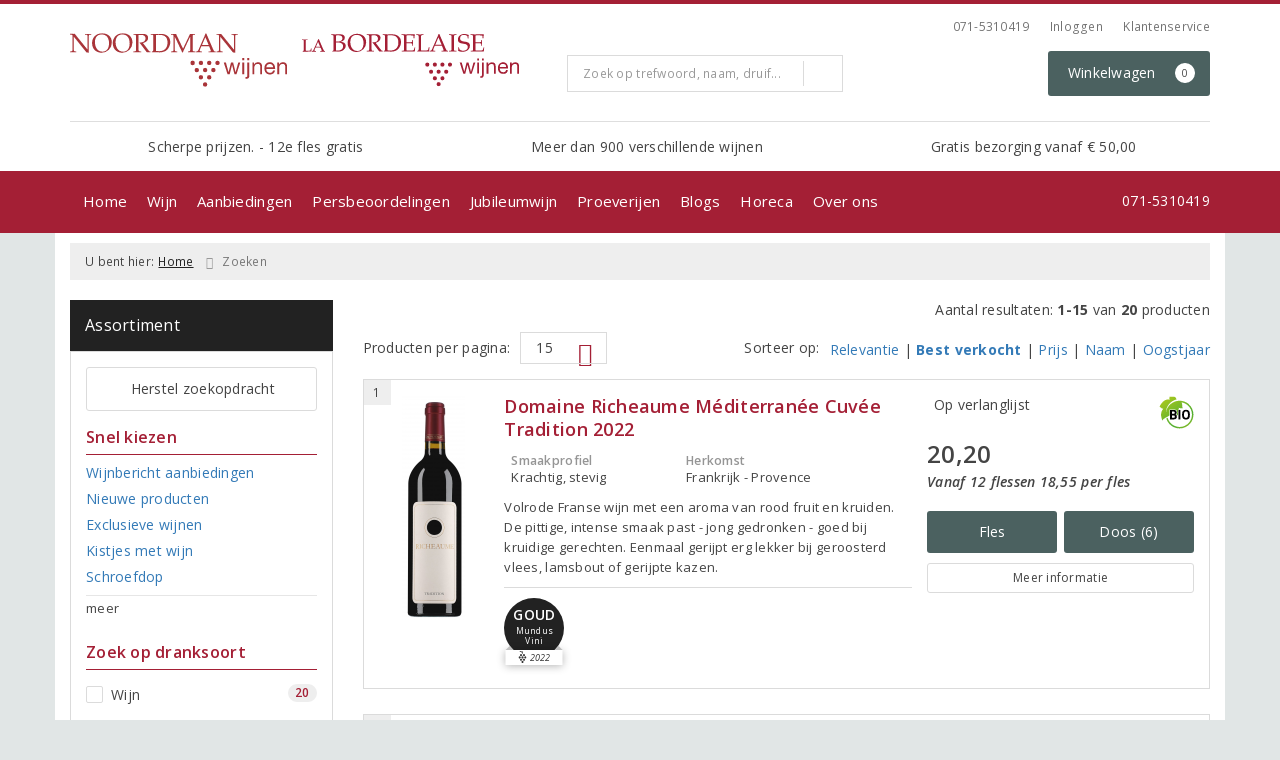

--- FILE ---
content_type: text/html; charset=UTF-8
request_url: https://www.noordmanwinkel.nl/zoeken/herkomstgebied/provence
body_size: 48154
content:
<!DOCTYPE html>
<html lang="nl">
<head>
    <meta charset="UTF-8">
    <meta name="viewport" content="width=device-width, initial-scale=1.0">
    <meta http-equiv="X-UA-Compatible" content="ie=edge">
    <meta name="csrf-token" content="DDhx9XCGWmwWw066mPHAX7Y6TD92fObT85UA8SCV">
        <meta charset="utf-8">
<meta http-equiv="X-UA-Compatible" content="IE=edge">
<meta name="viewport" content="width=device-width, initial-scale=1.0, user-scalable=yes">

<meta property="og:type" content="website"/>
<meta property="og:title" content="Provence"/>
<meta property="og:url"
      content="https://www.noordmanwinkel.nl/zoeken/herkomstgebied/provence"/>
    <meta property="og:site_name" content="Noordman Wijnen/La Bordelaise"/>
    <meta property="og:image"
          content="https://www.noordmanwinkel.nl/assets/front/2321/img/logo/logo.png"/>

<link rel="canonical" href="https://www.noordmanwinkel.nl/zoeken/herkomstgebied/provence">
    <title>Provence - Noordman Wijnen/La Bordelaise</title>



<link rel="dns-prefetch" href="//cdnjs.cloudflare.com"/>

<link rel="icon"
      href="/assets/front/2321/img/favicon/favicon.ico"
      type="image/x-icon">
<link rel="icon"
      href="/assets/front/2321/img/favicon/favicon-16x16.png"
      type="image/png" sizes="16x16">
<link rel="icon"
      href="/assets/front/2321/img/favicon/favicon-32x32.png"
      type="image/png" sizes="32x32">
<meta name="format-detection" content="telephone=no">

<script>window.dataLayer=[];</script>

    <link rel="stylesheet" href="/assets/front/base/js/cookieconsent-vendor.css?id=a0e751d5690dfc80397b21b22ca18f67">
<link rel="stylesheet" href="/assets/front/base/css/cookie-consent-notice.css?id=952c4a7a61ba1b2cf8fdd3b9e96e3787">
<script>
    window.dataLayer = window.dataLayer || [];
    window.CookieConsentNoticeSettings = {"accept_btn_text":"Accepteren","accept_all_btn_text":"Accepteer alles","deny_btn_text":"Weigeren","deny_all_btn_text":"Weiger alles","user_choice_btn_text":"Laat mij kiezen","save_btn_text":"Opslaan","primary_description":"Deze website maakt gebruik van cookies. Cookies zijn kleine tekstbestanden die bij een bezoek op de website worden geplaatst op uw computer, mobiele telefoon of tablet. <br><br> We gebruiken cookies (en vergelijkbare technieken) om uw websitebezoek makkelijker en persoonlijker voor u te maken. We plaatsen altijd functionele en analytische cookies. De functionele cookies zorgen ervoor dat de website goed werkt. En met de analytische cookies kunnen we het bezoekersgedrag analyseren en hiermee de website weer verbeteren.","functional_description":"Functionele cookies zijn cookies die nodig zijn om de website goed te laten werken en worden niet met derden gedeeld.","analytics_description":"Analytische cookies zijn cookies die nodig zijn om te analyseren wat er op de website beter zou kunnen en verstuurt waar nodig alleen anonieme data aan derden.","ads_description":"Advertentie cookies worden gebruikt om bezoekers relevante advertenties en marketingcampagnes te tonen. Deze cookies volgen bezoekers over verschillende websites en verzamelen informatie om op maat gemaakte advertenties aan te bieden.","tracking_description":"Tracking cookies zijn bedoeld om gebruikersactiviteiten over het internet te volgen. Ze helpen bij het in kaart brengen van surfgedrag en worden vaak gebruikt om een persoonlijk profiel van de gebruikersinteresses op te bouwen, wat kan leiden tot gerichtere reclame.","personalized_description":"Gepersonaliseerde cookies worden gebruikt om een meer gepersonaliseerde gebruikerservaring te bieden. Door deze cookies kan de website zich bepaalde voorkeuren en keuzes van de gebruiker herinneren, wat zorgt voor een meer relevante en aangepaste inhoud.","additional_description":"De functionele- en analytische cookies hebben geen impact op uw privacy, hiervoor hoeven we dus geen expliciete toestemming te vragen. We vragen dus enkel uw toestemming voor het gebruik van tracking cookies! De informatie van deze cookies wordt voor maximaal 30 dagen bewaard. U kunt cookies altijd zelf uitzetten of ze van uw apparaat verwijderen. Hoe u dat kunt doen verschilt per soort internetbrowser en apparaat. Voor de cookies die sociale media en derde partijen plaatsen en de mogelijke gegevens die zij hiermee verzamelen, verwijzen wij u naar de verklaringen van deze partijen op hun eigen websites.","learn_more_description":"Wilt u meer weten over ons cookiebeleid? Of heeft u vragen over de Algemene Verordening Gegevensbescherming (AVG)? Neem dan contact met ons op."};

    function gtag() {
        dataLayer.push(arguments);
    }

    gtag('consent', 'default', {
        'ad_storage': 'denied',
        'analytics_storage': 'denied',
        'ad_personalization': 'denied',
        'ad_user_data': 'denied'
    });
</script>


    
        <!-- Google Tag Manager -->
    <script>(function (w, d, s, l, i) {
            w[l] = w[l] || [];
            w[l].push({
                'gtm.start':
                    new Date().getTime(), event: 'gtm.js'
            });
            var f = d.getElementsByTagName(s)[0],
                j = d.createElement(s), dl = l != 'dataLayer' ? '&l=' + l : '';
            j.async = true;
            j.src =
                'https://www.googletagmanager.com/gtm.js?id=' + i + dl;
            f.parentNode.insertBefore(j, f);
        })(window, document, 'script', 'dataLayer', 'GTM-TWFJ4HQ');</script>
    <!-- End Google Tag Manager -->


    <link rel="preload" href="/assets/fonts/opensans/memtYaGs126MiZpBA-UFUIcVXSCEkx2cmqvXlWqWt06FxZCJgvAQ.woff2" as="font" type="font/woff2" crossorigin>
<link rel="preload" href="/assets/fonts/opensans/memtYaGs126MiZpBA-UFUIcVXSCEkx2cmqvXlWqWuU6FxZCJgg.woff2" as="font" type="font/woff2" crossorigin>
<link rel="preload" href="/assets/fonts/opensans/memvYaGs126MiZpBA-UvWbX2vVnXBbObj2OVTS-mu0SC55I.woff2" as="font" type="font/woff2" crossorigin>
<link rel="preload" href="/assets/fonts/opensans/memvYaGs126MiZpBA-UvWbX2vVnXBbObj2OVTSGmu0SC55K5gw.woff2" as="font" type="font/woff2" crossorigin>
<link rel="preload" href="/assets/fonts/opensans/memvYaGs126MiZpBA-UvWbX2vVnXBbObj2OVTSOmu0SC55K5gw.woff2" as="font" type="font/woff2" crossorigin>
<link rel="preload" href="/assets/fonts/opensans/memvYaGs126MiZpBA-UvWbX2vVnXBbObj2OVTSymu0SC55K5gw.woff2" as="font" type="font/woff2" crossorigin>
<link rel="preload" href="/assets/front/base/css/fonts.css" as="style">
<link rel="stylesheet" href="/assets/front/base/css/fonts.css" media="print" onload="this.media='all'">
    <link rel="stylesheet" href="/assets/vendor/bootstrap/dist/css/bootstrap.min.css?id=1761305409">
    <link rel="stylesheet"
          href="/assets/vendor_manual/magiczoomplus/css/magiczoomplus.css?id=1761305409">

    <link rel="stylesheet" href="/assets/front/base/css/vendor.css?id=59d5a417b085cef4d075de04bcbad968">
    <link rel="stylesheet"
          href="/assets/vendor_manual/fontawesome-pro/css/all.min.css?id=1761305409">
    <link rel="stylesheet" href="/assets/front/2321/css/base.css?id=7b8293641a4251bcfb140a761054fe8f">

        </head>
<body class="frontoffice route-frontofficesearch-area-of-origin ">
        
    <noscript><iframe src="//www.googletagmanager.com/ns.html?id=GTM-TWFJ4HQ" height="0" width="0" style="display:none;visibility:hidden"></iframe></noscript>
    

    <div class="topheader">
    <div class="hidden-md hidden-lg">
        <header class="header">
    <div class="nav-container sticky">
        <div class="container">
            <div class="flex-container">
                <div class="flex-wrap">
                    <div class="mobile-menu-icon">
                        <i class="fal fa-bars"></i>
                        <span class="text">Menu</span>
                    </div>
                </div>

                <div class="flex-wrap">
                    <a href="/" title="Noordman Wijnen/La Bordelaise" class="logo">
                        <img data-src="https://www.noordmanwinkel.nl/assets/front/2321/img/logo/logo.svg?v=2" alt="Logo" class="lazy img-svg img-responsive"><noscript><img src="https://www.noordmanwinkel.nl/assets/front/2321/img/logo/logo.svg?v=2" alt="Logo" class="lazy img-svg img-responsive"></noscript>


                    </a>
                </div>

                <div class="flex-wrap">
                    <div class="header-icon login">
                        <a href="https://www.noordmanwinkel.nl/account/verlanglijst" title="Mijn verlanglijst">
                            <i class="fal fa-heart"></i>
                            <span class="text">Verlanglijst</span>
                        </a>
                    </div>

                    <div class="header-icon cart-btn">
                        <a href="https://www.noordmanwinkel.nl/winkelwagen" title="Bekijk winkelwagen" class="show-cart-link">
                            <i class="fal fa-shopping-cart"></i>
                            <span id="cart-sum" class="cart-totals"></span>
                            <span class="text">Winkelwagen</span>
                        </a>
                    </div>
                </div>
            </div>
        </div>
    </div>
</header>
    </div>

    
    <div class="hidden-xs hidden-xs-sm hidden-sm">
        <div class="container header-wrapper">
    <header class="header flex">
        <div class="logo">
            <a href="/" title="Noordman Wijnen/La Bordelaise">
                <img data-src="https://www.noordmanwinkel.nl/assets/front/2321/img/logo/logo.svg?v=2" alt="Logo" class="lazy img-svg img-responsive"><noscript><img src="https://www.noordmanwinkel.nl/assets/front/2321/img/logo/logo.svg?v=2" alt="Logo" class="lazy img-svg img-responsive"></noscript>


                <img data-src="https://www.noordmanwinkel.nl/assets/front/2321/img/logo/logo-bordelaise.svg" alt="Noordman Wijnen/La Bordelaise" class="lazy img-responsive extra-logo hidden-xs hidden-sm"><noscript><img src="https://www.noordmanwinkel.nl/assets/front/2321/img/logo/logo-bordelaise.svg" alt="Noordman Wijnen/La Bordelaise" class="lazy img-responsive extra-logo hidden-xs hidden-sm"></noscript>            </a>
        </div>

        <div class="wrapper">
            <div class="topbar">
                <div class="shop_custom_top">
                                    </div>

                <div class="top-navbar">
                    <ul class="nav-options">
    
    <li class="phone">
        
                    <a href="tel:+31715310419" title="Neem contact met ons op">
                                    <i class="far fa-phone fa-flip-horizontal"></i>
                                071-5310419
            </a>
            </li>

    <li id="header_nav_useritem"></li>

    <li class="item-service">
        <a href="https://www.noordmanwinkel.nl/klantenservice" title="Klantenservice" class="customer-service-btn text-center right">
            <i class="far fa-comment-alt-smile fa-flip-horizontal"></i> Klantenservice
        </a>
    </li>
</ul>                </div>
            </div>

            <div class="search">
                                <div class="searchbar ">
    <form method="GET" action="https://www.noordmanwinkel.nl/zoeken" accept-charset="UTF-8" class="">
        <div class="input-group">
            <input class="form-control input-lg main-search-field main-search-field-header" placeholder="Zoek op trefwoord, naam, druif..." autocomplete="off" name="s" type="text">
            <span class="clear-search-button clear-main-search-header">
                <i class="fa fa-times-circle"></i>
            </span>
            <span class="input-group-btn">
                <button class="btn btn-primary btn-lg" type="submit">
                    <i class="far fa-search"></i>
                </button>
            </span>
        </div>
    </form>
    <div class="quick-search-window"></div>
</div>

            </div>

            <div class="shopping-wrapper">
                <div class="shop_custom_right">
                                    </div>

                <div class="cart-container" id="cart_header">
                    <div class="shoppingcart">
                        <a href="https://www.noordmanwinkel.nl/winkelwagen" title="Winkelwagen" class="text-center button btn-success" role="button">
    <i class="fal fa-shopping-cart"></i> Winkelwagen <span class="badge cart-totals"></span>
</a>                    </div>
                </div>
            </div>
        </div>
    </header>

    <div class="row no-gutter usps-header  hidden-xs hidden-sm ">
        <ul>
                            <li class="usp-item first">
                                            <i class="fas fa-star"></i> <span>Scherpe prijzen. - 12e fles gratis</span>
                                    </li>
                            <li class="usp-item">
                                            <i class="fal fa-wine-glass-alt"></i> <span>Meer dan 900 verschillende wijnen</span>
                                    </li>
                            <li class="usp-item">
                                            <i class="fas fa-truck"></i> <span>Gratis bezorging vanaf € 50,00</span>
                                    </li>
                    </ul>
    </div>
</div>
        <div class="nav-wrapper">
    <div class="container nav-container desktop">
        <nav class="navbar navbar-default">
            <div class="collapse navbar-collapse" id="navbar-collapse-1">
                <ul class="nav navbar-nav main-nav">
                    <li class="mobile-home">
                        <a href="/">
                                                            <i class="fas fa-home"></i> Home
                                                            <span></span>
                        </a>
                    </li>

                    <li class="dropdown mega-dropdown">
                    <a href="#" class="dropdown-toggle" data-toggle="dropdown">
                Wijn
                <span class="hidden-xs hidden-sm"><i class="far fa-angle-down"></i></span>
                <span class="hidden-md hidden-lg"><i class="fal fa-angle-right"></i></span>
            </a>

            <ul class="dropdown-menu mega-dropdown-menu row">
                <li class="col-md-2">
                    <ul class="clearfix">
                        <li class="dropdown-header ">
                    Wijn
                </li>
                <li>
                    <ul class="clearfix">
                                            </ul>
                </li>
                                            <li class="item-url">
                    <a href="/zoeken/kleur/rood?dranksoort=1" >
                        Rode wijn
                    </a>
                </li>
                <li>
                    <ul class="clearfix">
                                            </ul>
                </li>
                                            <li class="item-url">
                    <a href="/zoeken?kleur=2&amp;dranksoort=1" >
                        Witte wijn
                    </a>
                </li>
                <li>
                    <ul class="clearfix">
                                            </ul>
                </li>
                                            <li class="item-url">
                    <a href="/zoeken?kleur=3&amp;dranksoort=1" >
                        Rosé wijn
                    </a>
                </li>
                <li>
                    <ul class="clearfix">
                                            </ul>
                </li>
                                            <li class="item-url">
                    <a href="/zoeken?dranksoort=112" >
                        Dessertwijn
                    </a>
                </li>
                <li>
                    <ul class="clearfix">
                                            </ul>
                </li>
                                            <li class="divider"></li>
                <li>
                    <ul class="clearfix">
                                            </ul>
                </li>
                                            <li class="item-url">
                    <a href="/zoeken" >
                        Volledig assortiment
                    </a>
                </li>
                <li>
                    <ul class="clearfix">
                                            </ul>
                </li>
                                        </ul>
                </li>
                                            <li class="col-md-2">
                    <ul class="clearfix">
                        <li class="dropdown-header ">
                    Mousserend
                </li>
                <li>
                    <ul class="clearfix">
                                            </ul>
                </li>
                                            <li class="item-url">
                    <a href="/zoeken?dranksoort=85" >
                        Champagne
                    </a>
                </li>
                <li>
                    <ul class="clearfix">
                                            </ul>
                </li>
                                            <li class="item-url">
                    <a href="/zoeken?dranksoort=109" >
                        Prosecco
                    </a>
                </li>
                <li>
                    <ul class="clearfix">
                                            </ul>
                </li>
                                            <li class="item-url">
                    <a href="/zoeken?dranksoort=110" >
                        Cava
                    </a>
                </li>
                <li>
                    <ul class="clearfix">
                                            </ul>
                </li>
                                            <li class="divider"></li>
                <li>
                    <ul class="clearfix">
                                            </ul>
                </li>
                                            <li class="item-url">
                    <a href="/zoeken?dranksoort=84" >
                        Alle mousserende wijn
                    </a>
                </li>
                <li>
                    <ul class="clearfix">
                                            </ul>
                </li>
                                        </ul>
                </li>
                                            <li class="col-md-2">
                    <ul class="clearfix">
                        <li class="dropdown-header ">
                    Overige
                </li>
                <li>
                    <ul class="clearfix">
                                            </ul>
                </li>
                                            <li class="item-url">
                    <a href="/geschenken" >
                        (Relatie)geschenken
                    </a>
                </li>
                <li>
                    <ul class="clearfix">
                                            </ul>
                </li>
                                            <li class="item-url">
                    <a href="/zoeken?dranksoort=96" >
                        Port
                    </a>
                </li>
                <li>
                    <ul class="clearfix">
                                            </ul>
                </li>
                                            <li class="item-url">
                    <a href="/zoeken?dranksoort=94" >
                        Sherry
                    </a>
                </li>
                <li>
                    <ul class="clearfix">
                                            </ul>
                </li>
                                            <li class="item-url">
                    <a href="/riedel-veloce" >
                        Riedel glazen
                    </a>
                </li>
                <li>
                    <ul class="clearfix">
                                            </ul>
                </li>
                                            <li class="item-url">
                    <a href="/riedel-decanters-en-accessoires" >
                        Riedel Karaffen
                    </a>
                </li>
                <li>
                    <ul class="clearfix">
                                            </ul>
                </li>
                                        </ul>
                </li>
                                            <li class="col-md-2">
                    <ul class="clearfix">
                        <li class="dropdown-header ">
                    Vind uw wijn
                </li>
                <li>
                    <ul class="clearfix">
                                            </ul>
                </li>
                                            <li class="item-url">
                    <a href="/pagina/natuurwijnen" >
                        Natuurwijnen
                    </a>
                </li>
                <li>
                    <ul class="clearfix">
                                            </ul>
                </li>
                                            <li class="item-url">
                    <a href="/zoeken/biologisch" >
                        Biologisch
                    </a>
                </li>
                <li>
                    <ul class="clearfix">
                                            </ul>
                </li>
                                            <li class="item-url">
                    <a href="/vegan" >
                        Vegan
                    </a>
                </li>
                <li>
                    <ul class="clearfix">
                                            </ul>
                </li>
                                            <li class="item-url">
                    <a href="https://www.noordmanwinkel.nl/pagina/wijnen-met-minder-alcohol" >
                        Wijnen met minder alcohol
                    </a>
                </li>
                <li>
                    <ul class="clearfix">
                                            </ul>
                </li>
                                            <li class="item-url">
                    <a href="/overzicht-producenten" >
                        Producenten
                    </a>
                </li>
                <li>
                    <ul class="clearfix">
                                            </ul>
                </li>
                                        </ul>
                </li>
                                            <li class="col-md-2">
                    <ul class="clearfix">
                        <li class="dropdown-header ">
                    Meer over wijn
                </li>
                <li>
                    <ul class="clearfix">
                                            </ul>
                </li>
                                            <li class="item-url">
                    <a href="/wijnbeleving" >
                        Blogs
                    </a>
                </li>
                <li>
                    <ul class="clearfix">
                                            </ul>
                </li>
                                            <li class="item-url">
                    <a href="/wijnspijswijzer" >
                        Wijn en spijs
                    </a>
                </li>
                <li>
                    <ul class="clearfix">
                                            </ul>
                </li>
                                        </ul>
                </li>
                                </ul>
            </li>
    <li class="dropdown mega-dropdown">
                    <a href="#" class="dropdown-toggle" data-toggle="dropdown">
                Aanbiedingen
                <span class="hidden-xs hidden-sm"><i class="far fa-angle-down"></i></span>
                <span class="hidden-md hidden-lg"><i class="fal fa-angle-right"></i></span>
            </a>

            <ul class="dropdown-menu mega-dropdown-menu row">
                <li class="col-md-3">
                    <ul class="clearfix">
                        <li class="dropdown-header ">
                    Aanbiedingen
                </li>
                <li>
                    <ul class="clearfix">
                                            </ul>
                </li>
                                            <li class="item-url">
                    <a href="/wijnbericht-aanbiedingen" >
                        Maandaanbiedingen
                    </a>
                </li>
                <li>
                    <ul class="clearfix">
                                            </ul>
                </li>
                                            <li class="item-url">
                    <a href="/aanbiedingen" >
                        Alle aanbiedingen
                    </a>
                </li>
                <li>
                    <ul class="clearfix">
                                            </ul>
                </li>
                                            <li class="divider"></li>
                <li>
                    <ul class="clearfix">
                                            </ul>
                </li>
                                            <li class="item-url">
                    <a href="/wijnbericht" target=&quot;_blank&quot;>
                        Online wijnbericht bekijken
                    </a>
                </li>
                <li>
                    <ul class="clearfix">
                                            </ul>
                </li>
                                        </ul>
                </li>
                                            <li class="col-md-3">
                    <ul class="clearfix">
                        <li class="dropdown-header ">
                    Favoriete wijnen
                </li>
                <li>
                    <ul class="clearfix">
                                            </ul>
                </li>
                                            <li class="item-url">
                    <a href="/top-10-wijnen" >
                        Top 10 wijnen
                    </a>
                </li>
                <li>
                    <ul class="clearfix">
                                            </ul>
                </li>
                                            <li class="item-url">
                    <a href="/onze-favoriete-huiswijnen" >
                        Onze favoriete huiswijnen
                    </a>
                </li>
                <li>
                    <ul class="clearfix">
                                            </ul>
                </li>
                                        </ul>
                </li>
                                            <li class="col-md-3">
                    <ul class="clearfix">
                        <li class="dropdown-header ">
                    Nieuwsbrief ontvangen
                </li>
                <li>
                    <ul class="clearfix">
                                            </ul>
                </li>
                                            <li class="item-url">
                    <a href="/aanmelden-nieuwsbrief" >
                        Aanmelden nieuwsbrief
                    </a>
                </li>
                <li>
                    <ul class="clearfix">
                                            </ul>
                </li>
                                            <li class="item-url">
                    <a href="/afmelden-nieuwsbrief" >
                        Afmelden nieuwsbrief
                    </a>
                </li>
                <li>
                    <ul class="clearfix">
                                            </ul>
                </li>
                                        </ul>
                </li>
                                </ul>
            </li>
    <li class="dropdown mega-dropdown">
                    <a href="#" class="dropdown-toggle" data-toggle="dropdown">
                Persbeoordelingen
                <span class="hidden-xs hidden-sm"><i class="far fa-angle-down"></i></span>
                <span class="hidden-md hidden-lg"><i class="fal fa-angle-right"></i></span>
            </a>

            <ul class="dropdown-menu mega-dropdown-menu row">
                <li class="item-url">
                    <a href="/100-punten-voor-markus-huber-kopie" >
                        Toptalent Markus Huber
                    </a>
                </li>
                <li>
                    <ul class="clearfix">
                                            </ul>
                </li>
                                            <li class="item-url">
                    <a href="/de-grote-hamersma" >
                        De Grote Hamersma
                    </a>
                </li>
                <li>
                    <ul class="clearfix">
                                            </ul>
                </li>
                                            <li class="item-url">
                    <a href="https://www.noordmanwinkel.nl/pagina/winnaar-op-het-proefschrift-wijnconcours" >
                        Proefschrift Wijnconcours 2024
                    </a>
                </li>
                <li>
                    <ul class="clearfix">
                                            </ul>
                </li>
                                </ul>
            </li>
    <li class="dropdown mega-dropdown">
                                        <a href="/jubileumwijn" >
                        Jubileumwijn
                        <span></span>
                    </a>
                                </li>
    <li class="dropdown mega-dropdown">
                    <a href="#" class="dropdown-toggle" data-toggle="dropdown">
                Proeverijen
                <span class="hidden-xs hidden-sm"><i class="far fa-angle-down"></i></span>
                <span class="hidden-md hidden-lg"><i class="fal fa-angle-right"></i></span>
            </a>

            <ul class="dropdown-menu mega-dropdown-menu row">
                <li class="col-md-4">
                    <ul class="clearfix">
                        <li class="dropdown-header ">
                    Proeverijen / wijnreizen
                </li>
                <li>
                    <ul class="clearfix">
                                            </ul>
                </li>
                                            <li class="item-url">
                    <a href="/proeverijen" >
                        Proeverijagenda
                    </a>
                </li>
                <li>
                    <ul class="clearfix">
                                            </ul>
                </li>
                                                                <li class="item-page">
                        <a href="https://www.noordmanwinkel.nl/pagina/proeverijen-op-maat">
                            Proeverijen op maat
                        </a>
                    </li>
                    <li>
                        <ul class="clearfix">
                                                    </ul>
                    </li>
                                                                                <li class="item-page">
                        <a href="https://www.noordmanwinkel.nl/pagina/wijn-proeven-op-de-leidse-grachten">
                            Wijn proeven op de Leidse grachten
                        </a>
                    </li>
                    <li>
                        <ul class="clearfix">
                                                    </ul>
                    </li>
                                                        </ul>
                </li>
                                </ul>
            </li>
    <li class="dropdown mega-dropdown">
                                        <a href="/wijnbeleving" >
                        Blogs
                        <span></span>
                    </a>
                                </li>
    <li class="dropdown mega-dropdown">
                    <a href="#" class="dropdown-toggle" data-toggle="dropdown">
                Horeca
                <span class="hidden-xs hidden-sm"><i class="far fa-angle-down"></i></span>
                <span class="hidden-md hidden-lg"><i class="fal fa-angle-right"></i></span>
            </a>

            <ul class="dropdown-menu mega-dropdown-menu row">
                <li class="col-md-3">
                    <ul class="clearfix">
                        <li class="dropdown-header ">
                    Horeca
                </li>
                <li>
                    <ul class="clearfix">
                                            </ul>
                </li>
                                            <li class="item-url">
                    <a href="https://www.noordmanwinkel.nl/pagina/horeca-wijnspecialist" >
                        Wat wij bieden
                    </a>
                </li>
                <li>
                    <ul class="clearfix">
                                            </ul>
                </li>
                                        </ul>
                </li>
                                </ul>
            </li>
    <li class="dropdown mega-dropdown">
                    <a href="#" class="dropdown-toggle" data-toggle="dropdown">
                Over ons
                <span class="hidden-xs hidden-sm"><i class="far fa-angle-down"></i></span>
                <span class="hidden-md hidden-lg"><i class="fal fa-angle-right"></i></span>
            </a>

            <ul class="dropdown-menu mega-dropdown-menu row">
                <li class="col-md-3">
                    <ul class="clearfix">
                        <li class="dropdown-header ">
                    Over ons
                </li>
                <li>
                    <ul class="clearfix">
                                            </ul>
                </li>
                                                                <li class="item-page">
                        <a href="https://www.noordmanwinkel.nl/pagina/over-ons">
                            Even voorstellen
                        </a>
                    </li>
                    <li>
                        <ul class="clearfix">
                                                    </ul>
                    </li>
                                                                                <li class="item-page">
                        <a href="https://www.noordmanwinkel.nl/pagina/aanbiedingen">
                            Nieuws &amp; aanbiedingen
                        </a>
                    </li>
                    <li>
                        <ul class="clearfix">
                                                    </ul>
                    </li>
                                                                                <li class="item-page">
                        <a href="https://www.noordmanwinkel.nl/pagina/aanbiedingen">
                            Anderen over ons
                        </a>
                    </li>
                    <li>
                        <ul class="clearfix">
                                                    </ul>
                    </li>
                                                            <li class="item-url">
                    <a href="/partner-lesgenereux" >
                        Partner in Les Généreux
                    </a>
                </li>
                <li>
                    <ul class="clearfix">
                                            </ul>
                </li>
                                        </ul>
                </li>
                                            <li class="col-md-3">
                    <ul class="clearfix">
                        <li class="dropdown-header ">
                    Noordman Wijnen
                </li>
                <li>
                    <ul class="clearfix">
                                            </ul>
                </li>
                                            <li class="item-url">
                    <a href="/contact-en-openingstijden-noordman" >
                        Contact en openingstijden
                    </a>
                </li>
                <li>
                    <ul class="clearfix">
                                            </ul>
                </li>
                                                                <li class="item-page">
                        <a href="https://www.noordmanwinkel.nl/pagina/over-noordman-wijnen">
                            Over Noordman Wijnen
                        </a>
                    </li>
                    <li>
                        <ul class="clearfix">
                                                    </ul>
                    </li>
                                                        </ul>
                </li>
                                            <li class="col-md-3">
                    <ul class="clearfix">
                        <li class="dropdown-header ">
                    La Bordelaise Wijnen
                </li>
                <li>
                    <ul class="clearfix">
                                            </ul>
                </li>
                                            <li class="item-url">
                    <a href="/contact-en-openingstijden-labordelaise" >
                        Contact en openingstijden
                    </a>
                </li>
                <li>
                    <ul class="clearfix">
                                            </ul>
                </li>
                                                                <li class="item-page">
                        <a href="https://www.noordmanwinkel.nl/pagina/over-la-bordelaise-wijnen">
                            Over La Bordelaise Wijnen
                        </a>
                    </li>
                    <li>
                        <ul class="clearfix">
                                                    </ul>
                    </li>
                                                            <li class="col-md-2">
                    <ul class="clearfix">
                                            </ul>
                </li>
                                        </ul>
                </li>
                                            <li class="col-md-3">
                    <ul class="clearfix">
                        <li class="dropdown-header ">
                    Klantenservice
                </li>
                <li>
                    <ul class="clearfix">
                                            </ul>
                </li>
                                            <li class="item-url">
                    <a href="/klantenservice" >
                        Klantenservice
                    </a>
                </li>
                <li>
                    <ul class="clearfix">
                                            </ul>
                </li>
                                            <li class="item-url">
                    <a href="/klantenservice/veelgestelde-vragen" >
                        Veelgestelde vragen
                    </a>
                </li>
                <li>
                    <ul class="clearfix">
                                            </ul>
                </li>
                                            <li class="item-url">
                    <a href="/klantenservice/privacybeleid" >
                        Privacybeleid
                    </a>
                </li>
                <li>
                    <ul class="clearfix">
                                            </ul>
                </li>
                                            <li class="item-url">
                    <a href="/klantenservice/de-kwaliteitsgarantie-en-service" >
                        Kwaliteitsgarantie en service
                    </a>
                </li>
                <li>
                    <ul class="clearfix">
                                            </ul>
                </li>
                                            <li class="item-url">
                    <a href="/" >
                         
                    </a>
                </li>
                <li>
                    <ul class="clearfix">
                                            </ul>
                </li>
                                        </ul>
                </li>
                                </ul>
            </li>


                    <ul class="nav navbar-nav pull-right">
                        
                        <li class="cart-scroll search">
                            <a href="#" class="show-top-search"><i class="far fa-search"></i></a>
                        </li>

                        <li class="cart-scroll cart">
                            <a  href="https://www.noordmanwinkel.nl/winkelwagen" class="show-cart-link">
                                <i class="fal fa-shopping-cart"></i>
                            </a>
                        </li>

                                            </ul>

                                            <ul class="nav navbar-nav pull-right show-phone">
                            <li class="phone">
                                                                    <i class="fas fa-phone fa-flip-horizontal"></i>
                                
                                                                    <span>
                                        <a href="tel:+31715310419" title="Neem contact met ons op">
                                            071-5310419
                                        </a>
                                    </span>
                                                            </li>
                        </ul>
                                    </ul>
            </div>
        </nav>
    </div>
</div>
    </div>

    <div class="hidden-md hidden-lg">
        <div class="search-field">
            <div class="searchbar ">
    <form method="GET" action="https://www.noordmanwinkel.nl/zoeken" accept-charset="UTF-8" class="">
        <div class="input-group">
            <input class="form-control input-lg main-search-field main-search-field-mobile-header" placeholder="Zoek op trefwoord, naam, druif..." autocomplete="off" name="s" type="text">
            <span class="clear-search-button clear-main-search-mobile-header">
                <i class="fa fa-times-circle"></i>
            </span>
            <span class="input-group-btn">
                <button class="btn btn-primary btn-lg" type="submit">
                    <i class="far fa-search"></i>
                </button>
            </span>
        </div>
    </form>
    <div class="quick-search-window"></div>
</div>

        </div>
    </div>
</div>

<div class="mobile-sidebar hidden-md hidden-lg">
    <div class="heading clearfix">
        <div class="col-xs-1 no-padding">
            <div class="mobile-menu-icon menu-btn">
                <i class="fal fa-bars bars-icon"></i>
                <span class="return-icon">
                    <i class="far fa-chevron-left"></i>
                </span>
                <span class="text"></span>
            </div>
        </div>

        <div class="col-xs-10 no-padding title"></div>

        <div class="col-xs-1 no-padding">
            <div class="mobile-menu-icon close-btn">
                <i class="fal fa-times"></i>
                <span class="text">Sluiten</span>
            </div>
        </div>
    </div>

    <div class="menu-content-wrapper">
        <nav class="mobile-menu">
            <ul class="main-menu">
                <li><a href="/" title="Noordman Wijnen/La Bordelaise">Home</a></li>

                <li class="dropdown mega-dropdown">
                    <a href="#" class="dropdown-toggle" data-toggle="dropdown">
                Wijn
                <span class="hidden-xs hidden-sm"><i class="far fa-angle-down"></i></span>
                <span class="hidden-md hidden-lg"><i class="fal fa-angle-right"></i></span>
            </a>

            <ul class="dropdown-menu mega-dropdown-menu row">
                <li class="col-md-2">
                    <ul class="clearfix">
                        <li class="dropdown-header ">
                    Wijn
                </li>
                <li>
                    <ul class="clearfix">
                                            </ul>
                </li>
                                            <li class="item-url">
                    <a href="/zoeken/kleur/rood?dranksoort=1" >
                        Rode wijn
                    </a>
                </li>
                <li>
                    <ul class="clearfix">
                                            </ul>
                </li>
                                            <li class="item-url">
                    <a href="/zoeken?kleur=2&amp;dranksoort=1" >
                        Witte wijn
                    </a>
                </li>
                <li>
                    <ul class="clearfix">
                                            </ul>
                </li>
                                            <li class="item-url">
                    <a href="/zoeken?kleur=3&amp;dranksoort=1" >
                        Rosé wijn
                    </a>
                </li>
                <li>
                    <ul class="clearfix">
                                            </ul>
                </li>
                                            <li class="item-url">
                    <a href="/zoeken?dranksoort=112" >
                        Dessertwijn
                    </a>
                </li>
                <li>
                    <ul class="clearfix">
                                            </ul>
                </li>
                                            <li class="divider"></li>
                <li>
                    <ul class="clearfix">
                                            </ul>
                </li>
                                            <li class="item-url">
                    <a href="/zoeken" >
                        Volledig assortiment
                    </a>
                </li>
                <li>
                    <ul class="clearfix">
                                            </ul>
                </li>
                                        </ul>
                </li>
                                            <li class="col-md-2">
                    <ul class="clearfix">
                        <li class="dropdown-header ">
                    Mousserend
                </li>
                <li>
                    <ul class="clearfix">
                                            </ul>
                </li>
                                            <li class="item-url">
                    <a href="/zoeken?dranksoort=85" >
                        Champagne
                    </a>
                </li>
                <li>
                    <ul class="clearfix">
                                            </ul>
                </li>
                                            <li class="item-url">
                    <a href="/zoeken?dranksoort=109" >
                        Prosecco
                    </a>
                </li>
                <li>
                    <ul class="clearfix">
                                            </ul>
                </li>
                                            <li class="item-url">
                    <a href="/zoeken?dranksoort=110" >
                        Cava
                    </a>
                </li>
                <li>
                    <ul class="clearfix">
                                            </ul>
                </li>
                                            <li class="divider"></li>
                <li>
                    <ul class="clearfix">
                                            </ul>
                </li>
                                            <li class="item-url">
                    <a href="/zoeken?dranksoort=84" >
                        Alle mousserende wijn
                    </a>
                </li>
                <li>
                    <ul class="clearfix">
                                            </ul>
                </li>
                                        </ul>
                </li>
                                            <li class="col-md-2">
                    <ul class="clearfix">
                        <li class="dropdown-header ">
                    Overige
                </li>
                <li>
                    <ul class="clearfix">
                                            </ul>
                </li>
                                            <li class="item-url">
                    <a href="/geschenken" >
                        (Relatie)geschenken
                    </a>
                </li>
                <li>
                    <ul class="clearfix">
                                            </ul>
                </li>
                                            <li class="item-url">
                    <a href="/zoeken?dranksoort=96" >
                        Port
                    </a>
                </li>
                <li>
                    <ul class="clearfix">
                                            </ul>
                </li>
                                            <li class="item-url">
                    <a href="/zoeken?dranksoort=94" >
                        Sherry
                    </a>
                </li>
                <li>
                    <ul class="clearfix">
                                            </ul>
                </li>
                                            <li class="item-url">
                    <a href="/riedel-veloce" >
                        Riedel glazen
                    </a>
                </li>
                <li>
                    <ul class="clearfix">
                                            </ul>
                </li>
                                            <li class="item-url">
                    <a href="/riedel-decanters-en-accessoires" >
                        Riedel Karaffen
                    </a>
                </li>
                <li>
                    <ul class="clearfix">
                                            </ul>
                </li>
                                        </ul>
                </li>
                                            <li class="col-md-2">
                    <ul class="clearfix">
                        <li class="dropdown-header ">
                    Vind uw wijn
                </li>
                <li>
                    <ul class="clearfix">
                                            </ul>
                </li>
                                            <li class="item-url">
                    <a href="/pagina/natuurwijnen" >
                        Natuurwijnen
                    </a>
                </li>
                <li>
                    <ul class="clearfix">
                                            </ul>
                </li>
                                            <li class="item-url">
                    <a href="/zoeken/biologisch" >
                        Biologisch
                    </a>
                </li>
                <li>
                    <ul class="clearfix">
                                            </ul>
                </li>
                                            <li class="item-url">
                    <a href="/vegan" >
                        Vegan
                    </a>
                </li>
                <li>
                    <ul class="clearfix">
                                            </ul>
                </li>
                                            <li class="item-url">
                    <a href="https://www.noordmanwinkel.nl/pagina/wijnen-met-minder-alcohol" >
                        Wijnen met minder alcohol
                    </a>
                </li>
                <li>
                    <ul class="clearfix">
                                            </ul>
                </li>
                                            <li class="item-url">
                    <a href="/overzicht-producenten" >
                        Producenten
                    </a>
                </li>
                <li>
                    <ul class="clearfix">
                                            </ul>
                </li>
                                        </ul>
                </li>
                                            <li class="col-md-2">
                    <ul class="clearfix">
                        <li class="dropdown-header ">
                    Meer over wijn
                </li>
                <li>
                    <ul class="clearfix">
                                            </ul>
                </li>
                                            <li class="item-url">
                    <a href="/wijnbeleving" >
                        Blogs
                    </a>
                </li>
                <li>
                    <ul class="clearfix">
                                            </ul>
                </li>
                                            <li class="item-url">
                    <a href="/wijnspijswijzer" >
                        Wijn en spijs
                    </a>
                </li>
                <li>
                    <ul class="clearfix">
                                            </ul>
                </li>
                                        </ul>
                </li>
                                </ul>
            </li>
    <li class="dropdown mega-dropdown">
                    <a href="#" class="dropdown-toggle" data-toggle="dropdown">
                Aanbiedingen
                <span class="hidden-xs hidden-sm"><i class="far fa-angle-down"></i></span>
                <span class="hidden-md hidden-lg"><i class="fal fa-angle-right"></i></span>
            </a>

            <ul class="dropdown-menu mega-dropdown-menu row">
                <li class="col-md-3">
                    <ul class="clearfix">
                        <li class="dropdown-header ">
                    Aanbiedingen
                </li>
                <li>
                    <ul class="clearfix">
                                            </ul>
                </li>
                                            <li class="item-url">
                    <a href="/wijnbericht-aanbiedingen" >
                        Maandaanbiedingen
                    </a>
                </li>
                <li>
                    <ul class="clearfix">
                                            </ul>
                </li>
                                            <li class="item-url">
                    <a href="/aanbiedingen" >
                        Alle aanbiedingen
                    </a>
                </li>
                <li>
                    <ul class="clearfix">
                                            </ul>
                </li>
                                            <li class="divider"></li>
                <li>
                    <ul class="clearfix">
                                            </ul>
                </li>
                                            <li class="item-url">
                    <a href="/wijnbericht" target=&quot;_blank&quot;>
                        Online wijnbericht bekijken
                    </a>
                </li>
                <li>
                    <ul class="clearfix">
                                            </ul>
                </li>
                                        </ul>
                </li>
                                            <li class="col-md-3">
                    <ul class="clearfix">
                        <li class="dropdown-header ">
                    Favoriete wijnen
                </li>
                <li>
                    <ul class="clearfix">
                                            </ul>
                </li>
                                            <li class="item-url">
                    <a href="/top-10-wijnen" >
                        Top 10 wijnen
                    </a>
                </li>
                <li>
                    <ul class="clearfix">
                                            </ul>
                </li>
                                            <li class="item-url">
                    <a href="/onze-favoriete-huiswijnen" >
                        Onze favoriete huiswijnen
                    </a>
                </li>
                <li>
                    <ul class="clearfix">
                                            </ul>
                </li>
                                        </ul>
                </li>
                                            <li class="col-md-3">
                    <ul class="clearfix">
                        <li class="dropdown-header ">
                    Nieuwsbrief ontvangen
                </li>
                <li>
                    <ul class="clearfix">
                                            </ul>
                </li>
                                            <li class="item-url">
                    <a href="/aanmelden-nieuwsbrief" >
                        Aanmelden nieuwsbrief
                    </a>
                </li>
                <li>
                    <ul class="clearfix">
                                            </ul>
                </li>
                                            <li class="item-url">
                    <a href="/afmelden-nieuwsbrief" >
                        Afmelden nieuwsbrief
                    </a>
                </li>
                <li>
                    <ul class="clearfix">
                                            </ul>
                </li>
                                        </ul>
                </li>
                                </ul>
            </li>
    <li class="dropdown mega-dropdown">
                    <a href="#" class="dropdown-toggle" data-toggle="dropdown">
                Persbeoordelingen
                <span class="hidden-xs hidden-sm"><i class="far fa-angle-down"></i></span>
                <span class="hidden-md hidden-lg"><i class="fal fa-angle-right"></i></span>
            </a>

            <ul class="dropdown-menu mega-dropdown-menu row">
                <li class="item-url">
                    <a href="/100-punten-voor-markus-huber-kopie" >
                        Toptalent Markus Huber
                    </a>
                </li>
                <li>
                    <ul class="clearfix">
                                            </ul>
                </li>
                                            <li class="item-url">
                    <a href="/de-grote-hamersma" >
                        De Grote Hamersma
                    </a>
                </li>
                <li>
                    <ul class="clearfix">
                                            </ul>
                </li>
                                            <li class="item-url">
                    <a href="https://www.noordmanwinkel.nl/pagina/winnaar-op-het-proefschrift-wijnconcours" >
                        Proefschrift Wijnconcours 2024
                    </a>
                </li>
                <li>
                    <ul class="clearfix">
                                            </ul>
                </li>
                                </ul>
            </li>
    <li class="dropdown mega-dropdown">
                                        <a href="/jubileumwijn" >
                        Jubileumwijn
                        <span></span>
                    </a>
                                </li>
    <li class="dropdown mega-dropdown">
                    <a href="#" class="dropdown-toggle" data-toggle="dropdown">
                Proeverijen
                <span class="hidden-xs hidden-sm"><i class="far fa-angle-down"></i></span>
                <span class="hidden-md hidden-lg"><i class="fal fa-angle-right"></i></span>
            </a>

            <ul class="dropdown-menu mega-dropdown-menu row">
                <li class="col-md-4">
                    <ul class="clearfix">
                        <li class="dropdown-header ">
                    Proeverijen / wijnreizen
                </li>
                <li>
                    <ul class="clearfix">
                                            </ul>
                </li>
                                            <li class="item-url">
                    <a href="/proeverijen" >
                        Proeverijagenda
                    </a>
                </li>
                <li>
                    <ul class="clearfix">
                                            </ul>
                </li>
                                                                <li class="item-page">
                        <a href="https://www.noordmanwinkel.nl/pagina/proeverijen-op-maat">
                            Proeverijen op maat
                        </a>
                    </li>
                    <li>
                        <ul class="clearfix">
                                                    </ul>
                    </li>
                                                                                <li class="item-page">
                        <a href="https://www.noordmanwinkel.nl/pagina/wijn-proeven-op-de-leidse-grachten">
                            Wijn proeven op de Leidse grachten
                        </a>
                    </li>
                    <li>
                        <ul class="clearfix">
                                                    </ul>
                    </li>
                                                        </ul>
                </li>
                                </ul>
            </li>
    <li class="dropdown mega-dropdown">
                                        <a href="/wijnbeleving" >
                        Blogs
                        <span></span>
                    </a>
                                </li>
    <li class="dropdown mega-dropdown">
                    <a href="#" class="dropdown-toggle" data-toggle="dropdown">
                Horeca
                <span class="hidden-xs hidden-sm"><i class="far fa-angle-down"></i></span>
                <span class="hidden-md hidden-lg"><i class="fal fa-angle-right"></i></span>
            </a>

            <ul class="dropdown-menu mega-dropdown-menu row">
                <li class="col-md-3">
                    <ul class="clearfix">
                        <li class="dropdown-header ">
                    Horeca
                </li>
                <li>
                    <ul class="clearfix">
                                            </ul>
                </li>
                                            <li class="item-url">
                    <a href="https://www.noordmanwinkel.nl/pagina/horeca-wijnspecialist" >
                        Wat wij bieden
                    </a>
                </li>
                <li>
                    <ul class="clearfix">
                                            </ul>
                </li>
                                        </ul>
                </li>
                                </ul>
            </li>
    <li class="dropdown mega-dropdown">
                    <a href="#" class="dropdown-toggle" data-toggle="dropdown">
                Over ons
                <span class="hidden-xs hidden-sm"><i class="far fa-angle-down"></i></span>
                <span class="hidden-md hidden-lg"><i class="fal fa-angle-right"></i></span>
            </a>

            <ul class="dropdown-menu mega-dropdown-menu row">
                <li class="col-md-3">
                    <ul class="clearfix">
                        <li class="dropdown-header ">
                    Over ons
                </li>
                <li>
                    <ul class="clearfix">
                                            </ul>
                </li>
                                                                <li class="item-page">
                        <a href="https://www.noordmanwinkel.nl/pagina/over-ons">
                            Even voorstellen
                        </a>
                    </li>
                    <li>
                        <ul class="clearfix">
                                                    </ul>
                    </li>
                                                                                <li class="item-page">
                        <a href="https://www.noordmanwinkel.nl/pagina/aanbiedingen">
                            Nieuws &amp; aanbiedingen
                        </a>
                    </li>
                    <li>
                        <ul class="clearfix">
                                                    </ul>
                    </li>
                                                                                <li class="item-page">
                        <a href="https://www.noordmanwinkel.nl/pagina/aanbiedingen">
                            Anderen over ons
                        </a>
                    </li>
                    <li>
                        <ul class="clearfix">
                                                    </ul>
                    </li>
                                                            <li class="item-url">
                    <a href="/partner-lesgenereux" >
                        Partner in Les Généreux
                    </a>
                </li>
                <li>
                    <ul class="clearfix">
                                            </ul>
                </li>
                                        </ul>
                </li>
                                            <li class="col-md-3">
                    <ul class="clearfix">
                        <li class="dropdown-header ">
                    Noordman Wijnen
                </li>
                <li>
                    <ul class="clearfix">
                                            </ul>
                </li>
                                            <li class="item-url">
                    <a href="/contact-en-openingstijden-noordman" >
                        Contact en openingstijden
                    </a>
                </li>
                <li>
                    <ul class="clearfix">
                                            </ul>
                </li>
                                                                <li class="item-page">
                        <a href="https://www.noordmanwinkel.nl/pagina/over-noordman-wijnen">
                            Over Noordman Wijnen
                        </a>
                    </li>
                    <li>
                        <ul class="clearfix">
                                                    </ul>
                    </li>
                                                        </ul>
                </li>
                                            <li class="col-md-3">
                    <ul class="clearfix">
                        <li class="dropdown-header ">
                    La Bordelaise Wijnen
                </li>
                <li>
                    <ul class="clearfix">
                                            </ul>
                </li>
                                            <li class="item-url">
                    <a href="/contact-en-openingstijden-labordelaise" >
                        Contact en openingstijden
                    </a>
                </li>
                <li>
                    <ul class="clearfix">
                                            </ul>
                </li>
                                                                <li class="item-page">
                        <a href="https://www.noordmanwinkel.nl/pagina/over-la-bordelaise-wijnen">
                            Over La Bordelaise Wijnen
                        </a>
                    </li>
                    <li>
                        <ul class="clearfix">
                                                    </ul>
                    </li>
                                                            <li class="col-md-2">
                    <ul class="clearfix">
                                            </ul>
                </li>
                                        </ul>
                </li>
                                            <li class="col-md-3">
                    <ul class="clearfix">
                        <li class="dropdown-header ">
                    Klantenservice
                </li>
                <li>
                    <ul class="clearfix">
                                            </ul>
                </li>
                                            <li class="item-url">
                    <a href="/klantenservice" >
                        Klantenservice
                    </a>
                </li>
                <li>
                    <ul class="clearfix">
                                            </ul>
                </li>
                                            <li class="item-url">
                    <a href="/klantenservice/veelgestelde-vragen" >
                        Veelgestelde vragen
                    </a>
                </li>
                <li>
                    <ul class="clearfix">
                                            </ul>
                </li>
                                            <li class="item-url">
                    <a href="/klantenservice/privacybeleid" >
                        Privacybeleid
                    </a>
                </li>
                <li>
                    <ul class="clearfix">
                                            </ul>
                </li>
                                            <li class="item-url">
                    <a href="/klantenservice/de-kwaliteitsgarantie-en-service" >
                        Kwaliteitsgarantie en service
                    </a>
                </li>
                <li>
                    <ul class="clearfix">
                                            </ul>
                </li>
                                            <li class="item-url">
                    <a href="/" >
                         
                    </a>
                </li>
                <li>
                    <ul class="clearfix">
                                            </ul>
                </li>
                                        </ul>
                </li>
                                </ul>
            </li>


                            </ul>
        </nav>

        <div class="footer-menu">
            <ul class="nav-menu">
                <li>
                    <a href="https://www.noordmanwinkel.nl/winkelwagen" title="Bekijk winkelwagen">
                        <span class="icon"><i class="fal fa-shopping-cart"></i></span>
                        Winkelwagen
                    </a>
                </li>
                <li>
                                            <a href="https://www.noordmanwinkel.nl/account/inloggen" title="Inloggen">
                            <span class="icon"><i class="fal fa-user"></i></span>
                            Inloggen / Registreren
                        </a>
                                    </li>
                <li>
                    <a href="https://www.noordmanwinkel.nl/klantenservice" title="Klantenservice">
                        <span class="icon"><i class="fal fa-comment-smile fa-flip-horizontal"></i></span>
                        Klantenservice
                    </a>
                </li>
                <li>
                    <a href="/veilig-winkelen" title="Veilig winkelen">
                        <span class="icon"><i class="fal fa-lock-alt"></i></span>
                        Veilig winkelen
                    </a>
                </li>
            </ul>

            <ul class="contact">
                                    <li>
                        <a href="tel:+31715310419" title="Neem contact met ons op">
                            <span class="icon"><i class="fal fa-phone fa-flip-horizontal"></i></span>
                            071-5310419
                        </a>
                    </li>
                
                                    <li class="mail">
                        <a href="mailto:winkel@noordman-wijn.nl">
                            <span class="icon"><i class="fal fa-envelope-open"></i></span>
                            winkel@noordman-wijn.nl
                        </a>
                    </li>
                
                                    <li class="address">
                        <span class="icon"><i class="fal fa-home"></i></span>
                        <span>
                            Haagweg 77<br>
                            2321 AA Leiden
                        </span>

                                                    <br>
                            <a href="https://www.google.com/maps/?q=Noordman Wijnen/La Bordelaise" title="Bekijk adres in GoogleMaps" class="btn btn-default">
                                <i class="fas fa-directions"></i> Route
                            </a>
                                            </li>
                
            </ul>
        </div>
    </div>

</div>

            <div class="container breadcrumb-container  hidden-xs hidden-xs-sm hidden-sm ">
        <div class="row no-gutter clearfix">
            <div class="col-xs-12 breadcrumb-list">
                                    <ul class="breadcrumb">
                        <li>U bent hier:</li>
                                                                                    <li><a href="/" title="Home">Home</a>
                                </li>
                                                                                                                <li class="active">Zoeken</li>
                                                                        </ul>
                            </div>
        </div>
    </div>
    
    <div id="app">
        <div class="container content-area">
        <div class="row clearfix">
            <div class="col-xs-12 col-xs-sm-12 col-sm-4 col-md-4 col-lg-3">
                <div class="filter-container filter js-filter-with-checkboxes" id="filter-menu">

        <div class="hidden-xs hidden-xs-sm filter-top">
            <p>Assortiment</p>
        </div>

        <button class="visible-xs visible-xs-sm filter-top" id="showFilter">
            Filter <i class="far fa-chevron-down hidden-sm hidden-md hidden-lg"></i>
        </button>

        <div class="filter-content" id="filters">
            <div class="reset-filters" style="display: block">
                <a class="button btn-default" href="https://www.noordmanwinkel.nl/zoeken">
                    <i class="far fa-redo"></i> Herstel zoekopdracht
                </a>
            </div>

            
                                                                        <div class="category-header clearfix">
                            Snel kiezen
                        </div>

                        <div class="category-list open" id="filter_category_shortcut_menu" style="display: block;">
                            <ul id="filter_category_list_shortcut_menu">
                                
                                                                                                                                                    <li class="" >
                                            <div>
                                                <a href="/zoeken/wijnbericht-aanbiedingen"><span class="value">Wijnbericht aanbiedingen</span></a>
                                            </div>
                                        </li>
                                                                                                                    <li class="" >
                                            <div>
                                                <a href="/zoeken/nieuw"><span class="value">Nieuwe producten</span></a>
                                            </div>
                                        </li>
                                                                                                                    <li class="" >
                                            <div>
                                                <a href="/zoeken/exclusieve-wijnen"><span class="value">Exclusieve wijnen</span></a>
                                            </div>
                                        </li>
                                                                                                                    <li class="" >
                                            <div>
                                                <a href="/zoeken/kistjes-met-wijn"><span class="value">Kistjes met wijn</span></a>
                                            </div>
                                        </li>
                                                                                                                    <li class="" >
                                            <div>
                                                <a href="/zoeken/schroefdop"><span class="value">Schroefdop</span></a>
                                            </div>
                                        </li>
                                                                                                                    <li class="list-item-hidden" style="display:none;">
                                            <div>
                                                <a href="/zoeken/mousserende-wijn"><span class="value">Mousserend</span></a>
                                            </div>
                                        </li>
                                                                                                                <li class="show_hidden" data-status="closed">
                                            meer <i class="far fa-chevron-down"></i>
                                        </li>
                                                                                                </ul>
                        </div>
                                                                                <div class="category-header clearfix">
                            Zoek op dranksoort
                        </div>

                        <div class="category-list open" id="filter_category_product_type_id" style="display: block;">
                            <ul id="filter_category_list_product_type_id">
                                
                                                                                                                                                                                                    <li class="" >
                                                                                                    <div class="checkbox checkbox-inline checkbox-lg" data-attribute="product_type_id" data-id="1" data-param="dranksoort" onclick="updateSearchQuery(this,event)">
                                                        <input id="product_type_id_1" type="checkbox" value="1" >
                                                        <label for="product_type_id_1">
                                                            <span class="value">Wijn</span>
                                                            <span class="badge pull-right">20</span>
                                                        </label>
                                                    </div>
                                                                                                                                            </li>
                                                                                                                                                                            </ul>
                        </div>
                                                                                <div class="category-header clearfix">
                            Zoek op kleur
                        </div>

                        <div class="category-list open" id="filter_category_color_id" style="display: block;">
                            <ul id="filter_category_list_color_id">
                                
                                                                                                                                                                                                    <li class="" >
                                                                                                    <div class="checkbox checkbox-inline checkbox-lg" data-attribute="color_id" data-id="1" data-param="kleur" onclick="updateSearchQuery(this,event)">
                                                        <input id="color_id_1" type="checkbox" value="1" >
                                                        <label for="color_id_1">
                                                            <span class="value">Rood</span>
                                                            <span class="badge pull-right">6</span>
                                                        </label>
                                                    </div>
                                                                                                                                            </li>
                                                                                                                                                                                                            <li class="" >
                                                                                                    <div class="checkbox checkbox-inline checkbox-lg" data-attribute="color_id" data-id="2" data-param="kleur" onclick="updateSearchQuery(this,event)">
                                                        <input id="color_id_2" type="checkbox" value="2" >
                                                        <label for="color_id_2">
                                                            <span class="value">Wit</span>
                                                            <span class="badge pull-right">2</span>
                                                        </label>
                                                    </div>
                                                                                                                                            </li>
                                                                                                                                                                                                            <li class="" >
                                                                                                    <div class="checkbox checkbox-inline checkbox-lg" data-attribute="color_id" data-id="3" data-param="kleur" onclick="updateSearchQuery(this,event)">
                                                        <input id="color_id_3" type="checkbox" value="3" >
                                                        <label for="color_id_3">
                                                            <span class="value">Rosé</span>
                                                            <span class="badge pull-right">12</span>
                                                        </label>
                                                    </div>
                                                                                                                                            </li>
                                                                                                                                                                            </ul>
                        </div>
                                                                                <div class="category-header clearfix">
                            Zoek op land
                        </div>

                        <div class="category-list open" id="filter_category_country_id" style="display: block;">
                            <ul id="filter_category_list_country_id">
                                
                                                                                                                                                                                                    <li class="" >
                                                                                                    <div class="checkbox checkbox-inline checkbox-lg" data-attribute="country_id" data-id="27" data-param="land" onclick="updateSearchQuery(this,event)">
                                                        <input id="country_id_27" type="checkbox" value="27" >
                                                        <label for="country_id_27">
                                                            <span class="value">Frankrijk</span>
                                                            <span class="badge pull-right">20</span>
                                                        </label>
                                                    </div>
                                                                                                                                            </li>
                                                                                                                                                                            </ul>
                        </div>
                                                                                <div class="category-header clearfix">
                            Zoek op herkomstgebied
                        </div>

                        <div class="category-list open" id="filter_category_area_of_origin_id" style="display: block;">
                            <ul id="filter_category_list_area_of_origin_id">
                                
                                                                                                                                                                                                    <li class="" >
                                                                                                    <div class="checkbox checkbox-inline checkbox-lg" data-attribute="area_of_origin_id" data-id="43" data-param="herkomstgebied" onclick="updateSearchQuery(this,event)">
                                                        <input id="area_of_origin_id_43" type="checkbox" value="43" checked>
                                                        <label for="area_of_origin_id_43">
                                                            <span class="value">Provence</span>
                                                            <span class="badge pull-right">20</span>
                                                        </label>
                                                    </div>
                                                                                                                                            </li>
                                                                                                                                                                            </ul>
                        </div>
                                                                                <div class="category-header clearfix">
                            Zoek op prijs
                        </div>

                        <div class="category-list open" id="filter_category_price_range" style="display: block;">
                            <ul id="filter_category_list_price_range">
                                
                                                                                                                                                                                                                                    <li>
                                                                                                    <div class="checkbox checkbox-inline checkbox-lg" data-attribute="price_range" data-key="8-10" data-param="prijs" onclick="updateSearchQuery(this,event)">
                                                        <input id="price_range_8-10" type="checkbox" value="8-10" >
                                                        <label for="price_range_8-10">
                                                            <span class="value">Van 8 tot 10 euro</span>
                                                            <span class="badge pull-right">2</span>
                                                        </label>
                                                    </div>
                                                                                            </li>
                                                                                                                                                                <li>
                                                                                                    <div class="checkbox checkbox-inline checkbox-lg" data-attribute="price_range" data-key="10-15" data-param="prijs" onclick="updateSearchQuery(this,event)">
                                                        <input id="price_range_10-15" type="checkbox" value="10-15" >
                                                        <label for="price_range_10-15">
                                                            <span class="value">Van 10 tot 15 euro</span>
                                                            <span class="badge pull-right">5</span>
                                                        </label>
                                                    </div>
                                                                                            </li>
                                                                                                                                                                <li>
                                                                                                    <div class="checkbox checkbox-inline checkbox-lg" data-attribute="price_range" data-key="15-30" data-param="prijs" onclick="updateSearchQuery(this,event)">
                                                        <input id="price_range_15-30" type="checkbox" value="15-30" >
                                                        <label for="price_range_15-30">
                                                            <span class="value">Van 15 tot 30 euro</span>
                                                            <span class="badge pull-right">9</span>
                                                        </label>
                                                    </div>
                                                                                            </li>
                                                                                                                                                                <li>
                                                                                                    <div class="checkbox checkbox-inline checkbox-lg" data-attribute="price_range" data-key="30-1000000" data-param="prijs" onclick="updateSearchQuery(this,event)">
                                                        <input id="price_range_30-1000000" type="checkbox" value="30-1000000" >
                                                        <label for="price_range_30-1000000">
                                                            <span class="value">Vanaf 30 euro</span>
                                                            <span class="badge pull-right">4</span>
                                                        </label>
                                                    </div>
                                                                                            </li>
                                                                                                                                        </ul>
                        </div>
                                                                                <div class="category-header clearfix">
                            Zoek op druivenras
                        </div>

                        <div class="category-list open" id="filter_category_grape_type_id" style="display: block;">
                            <ul id="filter_category_list_grape_type_id">
                                
                                                                                                                                                                                                    <li class="" >
                                                                                                    <div class="checkbox checkbox-inline checkbox-lg" data-attribute="grape_type_id" data-id="43" data-param="druivenras" onclick="updateSearchQuery(this,event)">
                                                        <input id="grape_type_id_43" type="checkbox" value="43" >
                                                        <label for="grape_type_id_43">
                                                            <span class="value">Cabernet Sauvignon</span>
                                                            <span class="badge pull-right">4</span>
                                                        </label>
                                                    </div>
                                                                                                                                            </li>
                                                                                                                                                                                                            <li class="" >
                                                                                                    <div class="checkbox checkbox-inline checkbox-lg" data-attribute="grape_type_id" data-id="58" data-param="druivenras" onclick="updateSearchQuery(this,event)">
                                                        <input id="grape_type_id_58" type="checkbox" value="58" >
                                                        <label for="grape_type_id_58">
                                                            <span class="value">Grenache Noir</span>
                                                            <span class="badge pull-right">17</span>
                                                        </label>
                                                    </div>
                                                                                                                                            </li>
                                                                                                                                                                                                            <li class="" >
                                                                                                    <div class="checkbox checkbox-inline checkbox-lg" data-attribute="grape_type_id" data-id="68" data-param="druivenras" onclick="updateSearchQuery(this,event)">
                                                        <input id="grape_type_id_68" type="checkbox" value="68" >
                                                        <label for="grape_type_id_68">
                                                            <span class="value">Merlot</span>
                                                            <span class="badge pull-right">2</span>
                                                        </label>
                                                    </div>
                                                                                                                                            </li>
                                                                                                                                                                                                            <li class="" >
                                                                                                    <div class="checkbox checkbox-inline checkbox-lg" data-attribute="grape_type_id" data-id="71" data-param="druivenras" onclick="updateSearchQuery(this,event)">
                                                        <input id="grape_type_id_71" type="checkbox" value="71" >
                                                        <label for="grape_type_id_71">
                                                            <span class="value">Mourvèdre</span>
                                                            <span class="badge pull-right">9</span>
                                                        </label>
                                                    </div>
                                                                                                                                            </li>
                                                                                                                                                                                                            <li class="" >
                                                                                                    <div class="checkbox checkbox-inline checkbox-lg" data-attribute="grape_type_id" data-id="92" data-param="druivenras" onclick="updateSearchQuery(this,event)">
                                                        <input id="grape_type_id_92" type="checkbox" value="92" >
                                                        <label for="grape_type_id_92">
                                                            <span class="value">Syrah</span>
                                                            <span class="badge pull-right">16</span>
                                                        </label>
                                                    </div>
                                                                                                                                            </li>
                                                                                                                                                                                                            <li class="list-item-hidden" style="display:none;">
                                                                                                    <div class="checkbox checkbox-inline checkbox-lg" data-attribute="grape_type_id" data-id="126" data-param="druivenras" onclick="updateSearchQuery(this,event)">
                                                        <input id="grape_type_id_126" type="checkbox" value="126" >
                                                        <label for="grape_type_id_126">
                                                            <span class="value">Ugni Blanc</span>
                                                            <span class="badge pull-right">1</span>
                                                        </label>
                                                    </div>
                                                                                                                                            </li>
                                                                                                                                                                                                            <li class="list-item-hidden" style="display:none;">
                                                                                                    <div class="checkbox checkbox-inline checkbox-lg" data-attribute="grape_type_id" data-id="146" data-param="druivenras" onclick="updateSearchQuery(this,event)">
                                                        <input id="grape_type_id_146" type="checkbox" value="146" >
                                                        <label for="grape_type_id_146">
                                                            <span class="value">Carignan</span>
                                                            <span class="badge pull-right">5</span>
                                                        </label>
                                                    </div>
                                                                                                                                            </li>
                                                                                                                                                                                                            <li class="list-item-hidden" style="display:none;">
                                                                                                    <div class="checkbox checkbox-inline checkbox-lg" data-attribute="grape_type_id" data-id="150" data-param="druivenras" onclick="updateSearchQuery(this,event)">
                                                        <input id="grape_type_id_150" type="checkbox" value="150" >
                                                        <label for="grape_type_id_150">
                                                            <span class="value">Cinsault</span>
                                                            <span class="badge pull-right">11</span>
                                                        </label>
                                                    </div>
                                                                                                                                            </li>
                                                                                                                                                                                                            <li class="list-item-hidden" style="display:none;">
                                                                                                    <div class="checkbox checkbox-inline checkbox-lg" data-attribute="grape_type_id" data-id="174" data-param="druivenras" onclick="updateSearchQuery(this,event)">
                                                        <input id="grape_type_id_174" type="checkbox" value="174" >
                                                        <label for="grape_type_id_174">
                                                            <span class="value">Tibouren</span>
                                                            <span class="badge pull-right">3</span>
                                                        </label>
                                                    </div>
                                                                                                                                            </li>
                                                                                                                                                                                                            <li class="list-item-hidden" style="display:none;">
                                                                                                    <div class="checkbox checkbox-inline checkbox-lg" data-attribute="grape_type_id" data-id="181" data-param="druivenras" onclick="updateSearchQuery(this,event)">
                                                        <input id="grape_type_id_181" type="checkbox" value="181" >
                                                        <label for="grape_type_id_181">
                                                            <span class="value">Rolle</span>
                                                            <span class="badge pull-right">5</span>
                                                        </label>
                                                    </div>
                                                                                                                                            </li>
                                                                                                                                                                                                            <li class="list-item-hidden" style="display:none;">
                                                                                                    <div class="checkbox checkbox-inline checkbox-lg" data-attribute="grape_type_id" data-id="182" data-param="druivenras" onclick="updateSearchQuery(this,event)">
                                                        <input id="grape_type_id_182" type="checkbox" value="182" >
                                                        <label for="grape_type_id_182">
                                                            <span class="value">Clairette</span>
                                                            <span class="badge pull-right">1</span>
                                                        </label>
                                                    </div>
                                                                                                                                            </li>
                                                                                                                                                                                                            <li class="list-item-hidden" style="display:none;">
                                                                                                    <div class="checkbox checkbox-inline checkbox-lg" data-attribute="grape_type_id" data-id="193" data-param="druivenras" onclick="updateSearchQuery(this,event)">
                                                        <input id="grape_type_id_193" type="checkbox" value="193" >
                                                        <label for="grape_type_id_193">
                                                            <span class="value">Caladoc</span>
                                                            <span class="badge pull-right">1</span>
                                                        </label>
                                                    </div>
                                                                                                                                            </li>
                                                                                                                                                        <li class="show_hidden" data-status="closed">
                                            meer <i class="far fa-chevron-down"></i>
                                        </li>
                                                                                                </ul>
                        </div>
                                                                                <div class="category-header clearfix">
                            Zoek op producent
                        </div>

                        <div class="category-list open" id="filter_category_manufacturer_id" style="display: block;">
                            <ul id="filter_category_list_manufacturer_id">
                                
                                                                                                                                                                                                    <li class="" >
                                                                                                    <div class="checkbox checkbox-inline checkbox-lg" data-attribute="manufacturer_id" data-id="139" data-param="producent" onclick="updateSearchQuery(this,event)">
                                                        <input id="manufacturer_id_139" type="checkbox" value="139" >
                                                        <label for="manufacturer_id_139">
                                                            <span class="value">Famille Sumeire</span>
                                                            <span class="badge pull-right">4</span>
                                                        </label>
                                                    </div>
                                                                                                                                            </li>
                                                                                                                                                                                                            <li class="" >
                                                                                                    <div class="checkbox checkbox-inline checkbox-lg" data-attribute="manufacturer_id" data-id="142" data-param="producent" onclick="updateSearchQuery(this,event)">
                                                        <input id="manufacturer_id_142" type="checkbox" value="142" >
                                                        <label for="manufacturer_id_142">
                                                            <span class="value">Domaine de la Tour du Bon</span>
                                                            <span class="badge pull-right">2</span>
                                                        </label>
                                                    </div>
                                                                                                                                            </li>
                                                                                                                                                                                                            <li class="" >
                                                                                                    <div class="checkbox checkbox-inline checkbox-lg" data-attribute="manufacturer_id" data-id="185" data-param="producent" onclick="updateSearchQuery(this,event)">
                                                        <input id="manufacturer_id_185" type="checkbox" value="185" >
                                                        <label for="manufacturer_id_185">
                                                            <span class="value">Domaine de Rimauresq</span>
                                                            <span class="badge pull-right">6</span>
                                                        </label>
                                                    </div>
                                                                                                                                            </li>
                                                                                                                                                                                                            <li class="" >
                                                                                                    <div class="checkbox checkbox-inline checkbox-lg" data-attribute="manufacturer_id" data-id="225" data-param="producent" onclick="updateSearchQuery(this,event)">
                                                        <input id="manufacturer_id_225" type="checkbox" value="225" >
                                                        <label for="manufacturer_id_225">
                                                            <span class="value">Domaine Saint Ferréol</span>
                                                            <span class="badge pull-right">1</span>
                                                        </label>
                                                    </div>
                                                                                                                                            </li>
                                                                                                                                                                                                            <li class="" >
                                                                                                    <div class="checkbox checkbox-inline checkbox-lg" data-attribute="manufacturer_id" data-id="408" data-param="producent" onclick="updateSearchQuery(this,event)">
                                                        <input id="manufacturer_id_408" type="checkbox" value="408" >
                                                        <label for="manufacturer_id_408">
                                                            <span class="value">Domaine Richeaume</span>
                                                            <span class="badge pull-right">2</span>
                                                        </label>
                                                    </div>
                                                                                                                                            </li>
                                                                                                                                                                                                            <li class="list-item-hidden" style="display:none;">
                                                                                                    <div class="checkbox checkbox-inline checkbox-lg" data-attribute="manufacturer_id" data-id="1092" data-param="producent" onclick="updateSearchQuery(this,event)">
                                                        <input id="manufacturer_id_1092" type="checkbox" value="1092" >
                                                        <label for="manufacturer_id_1092">
                                                            <span class="value">Château Henri Bonnaud</span>
                                                            <span class="badge pull-right">3</span>
                                                        </label>
                                                    </div>
                                                                                                                                            </li>
                                                                                                                                                                                                            <li class="list-item-hidden" style="display:none;">
                                                                                                    <div class="checkbox checkbox-inline checkbox-lg" data-attribute="manufacturer_id" data-id="1966" data-param="producent" onclick="updateSearchQuery(this,event)">
                                                        <input id="manufacturer_id_1966" type="checkbox" value="1966" >
                                                        <label for="manufacturer_id_1966">
                                                            <span class="value">Giambagli</span>
                                                            <span class="badge pull-right">2</span>
                                                        </label>
                                                    </div>
                                                                                                                                            </li>
                                                                                                                                                        <li class="show_hidden" data-status="closed">
                                            meer <i class="far fa-chevron-down"></i>
                                        </li>
                                                                                                </ul>
                        </div>
                                                                                <div class="category-header clearfix">
                            Zoek op flesinhoud
                        </div>

                        <div class="category-list open" id="filter_category_bottle_contents" style="display: block;">
                            <ul id="filter_category_list_bottle_contents">
                                
                                                                                                                                                                                                                                                                                                                                                                                                                                                                                                                                                                                                                                                                                                                                                                                                                                                                                                                                                                                                                                                                                                                                                                                                                                                                                                                                                                                                                                                                    <li class="" >
                                                                                                    <div class="checkbox checkbox-inline checkbox-lg" data-attribute="bottle_contents" data-id="750" data-param="flesinhoud" onclick="updateSearchQuery(this,event)">
                                                        <input id="bottle_contents_750" type="checkbox" value="750" >
                                                        <label for="bottle_contents_750">
                                                            <span class="value">750 ml</span>
                                                            <span class="badge pull-right">18</span>
                                                        </label>
                                                    </div>
                                                                                                                                            </li>
                                                                                                                                                                                                                                                                                                                                                                    <li class="" >
                                                                                                    <div class="checkbox checkbox-inline checkbox-lg" data-attribute="bottle_contents" data-id="1500" data-param="flesinhoud" onclick="updateSearchQuery(this,event)">
                                                        <input id="bottle_contents_1500" type="checkbox" value="1500" >
                                                        <label for="bottle_contents_1500">
                                                            <span class="value">1500 ml</span>
                                                            <span class="badge pull-right">2</span>
                                                        </label>
                                                    </div>
                                                                                                                                            </li>
                                                                                                                                                                                                                                                                                                                                                                                                                                                                                                                                                                                                                                                                                                                                                                                                                                                                                                                                                                    </ul>
                        </div>
                                                        </div>
    </div>

            </div>

            <div class="col-xs-12 col-xs-sm-12 col-sm-8 col-md-8 col-lg-9">
                <div class="row clearfix search-infobar">
    <div class="search-result col-xs-12  no-search ">
        
        <div class="results-amount">
            <span class="amount">Aantal resultaten:</span>
            <strong>1-15</strong>
            van <strong>20</strong> producten
        </div>
    </div>

    <div class="results-filters col-xs-12">
            <div class="items-per-page">
            <p class="show-as">Producten per pagina:</p>

            <div class="styled-select small">
                <form method="get">
                    <span style="display:none;"></span>
                    <select class="form-control select-results" onchange="this.form.submit()" style="display: inline;" name="items_per_page"><option value="10">10</option><option value="15" selected="selected">15</option><option value="20">20</option><option value="50">50</option><option value="100">100</option></select>
                </form>
            </div>
        </div>

        <div class="sort-order">
    <p class="show-as">Sorteer op:</p>
    <div class="btn-group">
                    <form class="sort-by" method="get">
                <span style="display:none;"></span>

                                                        <button name="sort" type="submit" value="score">
                        Relevantie
                    </button>
                    <span class="seperator">|</span>
                            </form>
                    <form class="sort-by" method="get">
                <span style="display:none;"></span>

                                                            <button class="active" name="sort" type="button" value="qty_sold">
                            Best verkocht
                        </button>
                                        <span class="seperator">|</span>
                            </form>
                    <form class="sort-by" method="get">
                <span style="display:none;"></span>

                                                            <input name="direction" type="hidden" value="asc">
                                        <button name="sort" type="submit" value="sales_price">
                        Prijs
                    </button>
                    <span class="seperator">|</span>
                            </form>
                    <form class="sort-by" method="get">
                <span style="display:none;"></span>

                                                            <input name="direction" type="hidden" value="asc">
                                        <button name="sort" type="submit" value="name">
                        Naam
                    </button>
                    <span class="seperator">|</span>
                            </form>
                    <form class="sort-by" method="get">
                <span style="display:none;"></span>

                                                            <input name="direction" type="hidden" value="asc">
                                        <button name="sort" type="submit" value="year">
                        Oogstjaar
                    </button>
                    <span class="seperator">|</span>
                            </form>
            </div>
</div>
    </div>
</div>

<hr class="hidden-sm hidden-md hidden-lg">
                <div class="uri-content">
                                    </div>

                <hr class="hidden-sm hidden-md hidden-lg">
                <div class="products-list vertical">
                                            <div class="row no-gutter clearfix product-container product-1091780111" data-gtm-product="{&quot;item_id&quot;:1091780111,&quot;item_name&quot;:&quot;Domaine Richeaume M\u00e9diterran\u00e9e Cuv\u00e9e Tradition 2022&quot;,&quot;affiliation&quot;:&quot;&quot;,&quot;currency&quot;:&quot;EUR&quot;,&quot;discount&quot;:&quot;&quot;,&quot;item_brand&quot;:&quot;&quot;,&quot;item_category&quot;:&quot; &quot;,&quot;price&quot;:&quot;20.2000&quot;,&quot;quantity&quot;:1,&quot;is_promotion&quot;:0,&quot;name&quot;:&quot;Domaine Richeaume M\u00e9diterran\u00e9e Cuv\u00e9e Tradition 2022&quot;,&quot;id&quot;:1091780111,&quot;brand&quot;:&quot;&quot;,&quot;category&quot;:&quot; &quot;,&quot;sales_price&quot;:&quot;20.2000&quot;,&quot;min_order_qty&quot;:1,&quot;bottle_contents&quot;:750}">
    <div class="col-md-12 col-lg-12">
        
        <div class="row no-gutter clearfix pos-r">
            <div class="product-number">
                <span></span>
            </div>

            <div class="product-image col-xs-12 col-md-3 col-xs-sm-4 col-sm-4 col-lg-2">
                <a class="product-link" href="https://www.noordmanwinkel.nl/product/1091780111/domaine-richeaume-mediterranee-cuvee-tradition-2022" title="Domaine Richeaume Méditerranée Cuvée Tradition" data-id="1091780111"
                   data-gtm-product="{&quot;item_id&quot;:1091780111,&quot;item_name&quot;:&quot;Domaine Richeaume M\u00e9diterran\u00e9e Cuv\u00e9e Tradition 2022&quot;,&quot;affiliation&quot;:&quot;&quot;,&quot;currency&quot;:&quot;EUR&quot;,&quot;discount&quot;:&quot;&quot;,&quot;item_brand&quot;:&quot;&quot;,&quot;item_category&quot;:&quot; &quot;,&quot;price&quot;:&quot;20.2000&quot;,&quot;quantity&quot;:1,&quot;is_promotion&quot;:0,&quot;name&quot;:&quot;Domaine Richeaume M\u00e9diterran\u00e9e Cuv\u00e9e Tradition 2022&quot;,&quot;id&quot;:1091780111,&quot;brand&quot;:&quot;&quot;,&quot;category&quot;:&quot; &quot;,&quot;sales_price&quot;:&quot;20.2000&quot;,&quot;min_order_qty&quot;:1,&quot;bottle_contents&quot;:750}">

                    <picture>
                        <source srcset="/product-images/111/1091780111/conversions/domaine-richeaume-mediterranee-cuvee-tradition-2022-search-result.png 1x,  /product-images/111/1091780111/conversions/domaine-richeaume-mediterranee-cuvee-tradition-2022-search-result@2x.png 2x" type="image/png">
                        <img
                            class="center-block img-responsive product"
                            id="thumbnail-1091780111"
                            data-src="/product-images/111/1091780111/conversions/domaine-richeaume-mediterranee-cuvee-tradition-2022-hi-res.png"
                            src="/product-images/111/1091780111/conversions/domaine-richeaume-mediterranee-cuvee-tradition-2022-search-result.png"
                            srcset="/product-images/111/1091780111/conversions/domaine-richeaume-mediterranee-cuvee-tradition-2022-search-result@2x.png 2x"
                            loading="lazy"
                            alt="Domaine Richeaume Méditerranée Cuvée Tradition">
                    </picture>
                </a>
                
                
                
                            </div>

            <div class="product-content col-xs-12 col-md-9 col-xs-sm-8 col-sm-8 col-lg-6">
                <h3 class="title">
                    <a class="product-link" href="https://www.noordmanwinkel.nl/product/1091780111/domaine-richeaume-mediterranee-cuvee-tradition-2022" title="Domaine Richeaume Méditerranée Cuvée Tradition 2022" data-id="1091780111"
                       data-gtm-product="{&quot;item_id&quot;:1091780111,&quot;item_name&quot;:&quot;Domaine Richeaume M\u00e9diterran\u00e9e Cuv\u00e9e Tradition 2022&quot;,&quot;affiliation&quot;:&quot;&quot;,&quot;currency&quot;:&quot;EUR&quot;,&quot;discount&quot;:&quot;&quot;,&quot;item_brand&quot;:&quot;&quot;,&quot;item_category&quot;:&quot; &quot;,&quot;price&quot;:&quot;20.2000&quot;,&quot;quantity&quot;:1,&quot;is_promotion&quot;:0,&quot;name&quot;:&quot;Domaine Richeaume M\u00e9diterran\u00e9e Cuv\u00e9e Tradition 2022&quot;,&quot;id&quot;:1091780111,&quot;brand&quot;:&quot;&quot;,&quot;category&quot;:&quot; &quot;,&quot;sales_price&quot;:&quot;20.2000&quot;,&quot;min_order_qty&quot;:1,&quot;bottle_contents&quot;:750}">
                            Domaine Richeaume Méditerranée Cuvée Tradition 2022
                    </a>
                </h3>
                <div class="flex small-specs">
                                            <a href="https://www.noordmanwinkel.nl/modelwijnen/krachtig-stevig"
                           class="info-spec taste-profile" title="Bekijk alle wijnen met smaakcategorie 'Krachtig, stevig'">
                            <div class="flex">
                                <div class="icon"><i class="fas fa-wine-glass-alt"></i></div>
                                <div class="info">
                                    <span>Smaakprofiel</span>
                                    Krachtig, stevig
                                </div>
                            </div>
                        </a>
                    
                                            <a href="https://www.noordmanwinkel.nl/zoeken/herkomstgebied/provence" class="info-spec origin" title="Bekijk alle wijnen uit Provence">
                            <div class="flex">
                                <div class="icon"><i class="far fa-globe-europe"></i></div>
                                <div class="info">
                                    <span>Herkomst</span>
                                    Frankrijk
                                                                            - Provence
                                                                    </div>
                            </div>
                        </a>
                                    </div>

                
                
                <div class="product-sub-content">
                    <p class="small">
                        Volrode Franse wijn met een aroma van rood fruit en kruiden. De pittige, intense smaak past - jong gedronken - goed bij kruidige gerechten. Eenmaal gerijpt erg lekker bij&nbsp;geroosterd vlees, lamsbout of gerijpte kazen.
                    </p>
                </div>

                
                
                
                                    <div class="product-additional" role="tablist" aria-multiselectable="true">

                                                    <div class="medals-container theme-shopcolor-shadow">
                                                                                                                                                        
                                                                                            <div data-toggle="popover" tabindex="0" data-trigger="focus"  data-container="body" data-placement="bottom" data-html="true" class="medal-wrapper medal">
            <div class="medal-icon">
            <span class="medaltext">Goud</span>
        </div>
    
            <div class="type">
            Mundus Vini
        </div>
    
            <div class="year">
            <svg data-name="oogstjaar" xmlns="http://www.w3.org/2000/svg" viewBox="0 0 348.97 512">
                <path d="M159.61,119h30V0h-30V40.1A118.75,118.75,0,0,0,70.61,0H51.84V30H70.61A89.1,89.1,0,0,1,159.61,119Z"/>
                <path d="M174.85,415.59a3.43,3.43,0,0,1-.24-.33,3.43,3.43,0,0,1-.24.33,78.28,78.28,0,0,1-44.22,29.6c-13.49,31,10.5,67.22,44.46,66.81,33.95.41,57.95-35.78,44.46-66.81A78.28,78.28,0,0,1,174.85,415.59Z"/>
                <path d="M238.05,321.06c-.08-.11-.17-.22-.24-.33a3.43,3.43,0,0,1-.24.33,78.31,78.31,0,0,1-44.23,29.6c-13.23,30.9,9.83,66.79,44.23,66.81,34.05.58,58.24-35.68,44.71-66.81A78.31,78.31,0,0,1,238.05,321.06Z"/>
                <path d="M155.88,387.87a48.61,48.61,0,0,0,0-37.21,78.31,78.31,0,0,1-44.23-29.6,3.43,3.43,0,0,1-.24-.33,78.36,78.36,0,0,1-44.47,29.93c-13.49,31,10.51,67.22,44.47,66.81A48.28,48.28,0,0,0,155.88,387.87Z"/>
                <path d="M193.35,198.81a78.28,78.28,0,0,1,44.22,29.6,3.43,3.43,0,0,1,.24.33,78.27,78.27,0,0,1,44.46-29.93c13.51-31-10.51-67.23-44.46-66.81-34-.42-57.95,35.78-44.46,66.81Z"/>
                <path d="M111.41,132c-33.95-.42-58,35.79-44.46,66.81a78.33,78.33,0,0,1,44.22,29.6c.08.11.17.22.24.33a3.43,3.43,0,0,1,.24-.33,78.28,78.28,0,0,1,44.22-29.6c13.49-31-10.5-67.23-44.46-66.81Z"/>
                <path d="M174.37,322.94a3.43,3.43,0,0,1,.24.33,3.43,3.43,0,0,1,.24-.33,48.21,48.21,0,0,0,0-96.41,3.43,3.43,0,0,1-.24-.33,3.43,3.43,0,0,1-.24.33,48.28,48.28,0,0,0-44.23,29.6C116.9,287,140,322.92,174.37,322.94Z"/>
                <path d="M92.67,293.34a48.48,48.48,0,0,0,0-37.21C71.81,208.27,1,221.83,0,274.73c1,52.91,71.81,66.47,92.67,18.61Z"/>
                <path d="M301,226.53c-26.78-.1-48.37,22.2-48.21,48.2A48.33,48.33,0,0,0,301,322.94C365,320.29,365,229.17,301,226.53Z"/>
            </svg>
            <span>2022</span>
        </div>
    
    </div>
                                                                                                                                                                                                                                                                                
                                                                                                                                                                                                                                                                                </div>
                                                <ul>
                                                    </ul>
                    </div>
                            </div>

            <div class="product-shop col-xs-12 col-md-offset-3 col-md-9 col-xs-sm-8 col-xs-sm-offset-4 col-sm-8 col-sm-offset-4 col-lg-4 col-lg-offset-0">
                <div class="row no-gutter stock-favorite hidden-xs hidden-xs-sm">
                    <div class="col-xs-9">
                        <div class="favorite col-xs-12 no-padding">
                            <a href="https://www.noordmanwinkel.nl/account/verlanglijst/1091780111/add" title="Plaats op verlanglijst" class="add-to-favorites showText"> 
                                <i class="fal fa-heart"></i> <span class="text">Op verlanglijst</span> 
                            </a>
                        </div>

                                            </div>

                                            <div class="col-xs-3 icons text-right">
                                                                                        <img data-src="/assets/front/base/img/bio-logo.svg" alt="BIO" class="lazy icon bio" title="Biologisch"><noscript><img src="/assets/front/base/img/bio-logo.svg" alt="BIO" class="lazy icon bio" title="Biologisch"></noscript>
                                                                                </div>
                                    </div>

                <div class="row no-gutter stock-favorite hidden-sm hidden-md hidden-lg">
                                            <div class="pull-left icons">
                                                                                        <img data-src="/assets/front/base/img/bio-logo.svg" alt="BIO" class="lazy icon bio" title="Biologisch"><noscript><img src="/assets/front/base/img/bio-logo.svg" alt="BIO" class="lazy icon bio" title="Biologisch"></noscript>
                                                                                </div>
                    
                    <div class="btn btn-default favorite">
                        <a href="https://www.noordmanwinkel.nl/account/verlanglijst/1091780111/add" title="Plaats op verlanglijst" class="add-to-favorites showText"> 
                            <i class="fal fa-heart"></i> <span class="text">Op verlanglijst</span> 
                        </a>
                    </div>

                                    </div>

                <div class="pricing">
                    <p class="price">20,20</p>

    
        <p class="smaller-price  text-bold ">
            Vanaf 12 flessen 18,55 per fles
        </p>

    



                    <div class="stock-view mt-10">
                                                                                                </div>
                </div>

                
                <div class="add-cart">
                                                                                                                                        <div class="add-to-cart-btn-container">

                                                                                                                            <div class="cart-btn">
                                                    <div class="flex">
                                                                                                                    <div class="bottle-wrapper">
                                                                <button class="button box-button add-to-cart-box-btn btn-success"
                                                                        data-id="1091780111"
                                                                        data-qty="1"
                                                                        data-gtm-product="{&quot;item_id&quot;:1091780111,&quot;item_name&quot;:&quot;Domaine Richeaume M\u00e9diterran\u00e9e Cuv\u00e9e Tradition 2022&quot;,&quot;affiliation&quot;:&quot;&quot;,&quot;currency&quot;:&quot;EUR&quot;,&quot;discount&quot;:&quot;&quot;,&quot;item_brand&quot;:&quot;&quot;,&quot;item_category&quot;:&quot; &quot;,&quot;price&quot;:&quot;20.2000&quot;,&quot;quantity&quot;:1,&quot;is_promotion&quot;:0,&quot;name&quot;:&quot;Domaine Richeaume M\u00e9diterran\u00e9e Cuv\u00e9e Tradition 2022&quot;,&quot;id&quot;:1091780111,&quot;brand&quot;:&quot;&quot;,&quot;category&quot;:&quot; &quot;,&quot;sales_price&quot;:&quot;20.2000&quot;,&quot;min_order_qty&quot;:1,&quot;bottle_contents&quot;:750}" title="Toevoegen aan winkelwagen">
                                                                    Fles <i class="far fa-plus"></i>
                                                                </button>
                                                            </div>
                                                                                                                                                                            <div class="box-wrapper ">
                                                                <button class="button box-button add-to-cart-box-btn btn-success"
                                                                        data-id="1091780111"
                                                                        data-qty="6"
                                                                        data-gtm-product="{&quot;item_id&quot;:1091780111,&quot;item_name&quot;:&quot;Domaine Richeaume M\u00e9diterran\u00e9e Cuv\u00e9e Tradition 2022&quot;,&quot;affiliation&quot;:&quot;&quot;,&quot;currency&quot;:&quot;EUR&quot;,&quot;discount&quot;:&quot;&quot;,&quot;item_brand&quot;:&quot;&quot;,&quot;item_category&quot;:&quot; &quot;,&quot;price&quot;:&quot;20.2000&quot;,&quot;quantity&quot;:1,&quot;is_promotion&quot;:0,&quot;name&quot;:&quot;Domaine Richeaume M\u00e9diterran\u00e9e Cuv\u00e9e Tradition 2022&quot;,&quot;id&quot;:1091780111,&quot;brand&quot;:&quot;&quot;,&quot;category&quot;:&quot; &quot;,&quot;sales_price&quot;:&quot;20.2000&quot;,&quot;min_order_qty&quot;:1,&quot;bottle_contents&quot;:750}" title="Toevoegen aan winkelwagen">
                                                                    Doos (6) <i class="far fa-plus"></i>
                                                                </button>

                                                            </div>
                                                                                                            </div>
                                                </div>
                                                                                                                    </div>
                                                                                        </div>

                                    <div class="more-info">
                        <a href="https://www.noordmanwinkel.nl/product/1091780111/domaine-richeaume-mediterranee-cuvee-tradition-2022" class="btn btn-default btn-sm product-link" data-id="1091780111"
                           data-gtm-product="{&quot;item_id&quot;:1091780111,&quot;item_name&quot;:&quot;Domaine Richeaume M\u00e9diterran\u00e9e Cuv\u00e9e Tradition 2022&quot;,&quot;affiliation&quot;:&quot;&quot;,&quot;currency&quot;:&quot;EUR&quot;,&quot;discount&quot;:&quot;&quot;,&quot;item_brand&quot;:&quot;&quot;,&quot;item_category&quot;:&quot; &quot;,&quot;price&quot;:&quot;20.2000&quot;,&quot;quantity&quot;:1,&quot;is_promotion&quot;:0,&quot;name&quot;:&quot;Domaine Richeaume M\u00e9diterran\u00e9e Cuv\u00e9e Tradition 2022&quot;,&quot;id&quot;:1091780111,&quot;brand&quot;:&quot;&quot;,&quot;category&quot;:&quot; &quot;,&quot;sales_price&quot;:&quot;20.2000&quot;,&quot;min_order_qty&quot;:1,&quot;bottle_contents&quot;:750}">Meer informatie</a>
                    </div>
                
                
                            </div>
        </div>
    </div>
</div>
                                            <div class="row no-gutter clearfix product-container product-1108460111" data-gtm-product="{&quot;item_id&quot;:1108460111,&quot;item_name&quot;:&quot;By Henri Bonnaud C\u00f4tes de Provence Sainte-Victoire Ros\u00e9 2024&quot;,&quot;affiliation&quot;:&quot;&quot;,&quot;currency&quot;:&quot;EUR&quot;,&quot;discount&quot;:&quot;&quot;,&quot;item_brand&quot;:&quot;&quot;,&quot;item_category&quot;:&quot; &quot;,&quot;price&quot;:&quot;14.9500&quot;,&quot;quantity&quot;:1,&quot;is_promotion&quot;:0,&quot;name&quot;:&quot;By Henri Bonnaud C\u00f4tes de Provence Sainte-Victoire Ros\u00e9 2024&quot;,&quot;id&quot;:1108460111,&quot;brand&quot;:&quot;&quot;,&quot;category&quot;:&quot; &quot;,&quot;sales_price&quot;:&quot;14.9500&quot;,&quot;min_order_qty&quot;:1,&quot;bottle_contents&quot;:750}">
    <div class="col-md-12 col-lg-12">
        
        <div class="row no-gutter clearfix pos-r">
            <div class="product-number">
                <span></span>
            </div>

            <div class="product-image col-xs-12 col-md-3 col-xs-sm-4 col-sm-4 col-lg-2">
                <a class="product-link" href="https://www.noordmanwinkel.nl/product/1108460111/by-henri-bonnaud-cotes-de-provence-sainte-victoire-rose-2024" title="By Henri Bonnaud Côtes de Provence Sainte-Victoire Rosé" data-id="1108460111"
                   data-gtm-product="{&quot;item_id&quot;:1108460111,&quot;item_name&quot;:&quot;By Henri Bonnaud C\u00f4tes de Provence Sainte-Victoire Ros\u00e9 2024&quot;,&quot;affiliation&quot;:&quot;&quot;,&quot;currency&quot;:&quot;EUR&quot;,&quot;discount&quot;:&quot;&quot;,&quot;item_brand&quot;:&quot;&quot;,&quot;item_category&quot;:&quot; &quot;,&quot;price&quot;:&quot;14.9500&quot;,&quot;quantity&quot;:1,&quot;is_promotion&quot;:0,&quot;name&quot;:&quot;By Henri Bonnaud C\u00f4tes de Provence Sainte-Victoire Ros\u00e9 2024&quot;,&quot;id&quot;:1108460111,&quot;brand&quot;:&quot;&quot;,&quot;category&quot;:&quot; &quot;,&quot;sales_price&quot;:&quot;14.9500&quot;,&quot;min_order_qty&quot;:1,&quot;bottle_contents&quot;:750}">

                    <picture>
                        <source srcset="/product-images/111/1108460111/conversions/by-henri-bonnaud-cotes-de-provence-sainte-victoire-rose-2024-search-result.png 1x,  /product-images/111/1108460111/conversions/by-henri-bonnaud-cotes-de-provence-sainte-victoire-rose-2024-search-result@2x.png 2x" type="image/png">
                        <img
                            class="center-block img-responsive product"
                            id="thumbnail-1108460111"
                            data-src="/product-images/111/1108460111/conversions/by-henri-bonnaud-cotes-de-provence-sainte-victoire-rose-2024-hi-res.png"
                            src="/product-images/111/1108460111/conversions/by-henri-bonnaud-cotes-de-provence-sainte-victoire-rose-2024-search-result.png"
                            srcset="/product-images/111/1108460111/conversions/by-henri-bonnaud-cotes-de-provence-sainte-victoire-rose-2024-search-result@2x.png 2x"
                            loading="lazy"
                            alt="By Henri Bonnaud Côtes de Provence Sainte-Victoire Rosé">
                    </picture>
                </a>
                
                
                
                            </div>

            <div class="product-content col-xs-12 col-md-9 col-xs-sm-8 col-sm-8 col-lg-6">
                <h3 class="title">
                    <a class="product-link" href="https://www.noordmanwinkel.nl/product/1108460111/by-henri-bonnaud-cotes-de-provence-sainte-victoire-rose-2024" title="By Henri Bonnaud Côtes de Provence Sainte-Victoire Rosé 2024" data-id="1108460111"
                       data-gtm-product="{&quot;item_id&quot;:1108460111,&quot;item_name&quot;:&quot;By Henri Bonnaud C\u00f4tes de Provence Sainte-Victoire Ros\u00e9 2024&quot;,&quot;affiliation&quot;:&quot;&quot;,&quot;currency&quot;:&quot;EUR&quot;,&quot;discount&quot;:&quot;&quot;,&quot;item_brand&quot;:&quot;&quot;,&quot;item_category&quot;:&quot; &quot;,&quot;price&quot;:&quot;14.9500&quot;,&quot;quantity&quot;:1,&quot;is_promotion&quot;:0,&quot;name&quot;:&quot;By Henri Bonnaud C\u00f4tes de Provence Sainte-Victoire Ros\u00e9 2024&quot;,&quot;id&quot;:1108460111,&quot;brand&quot;:&quot;&quot;,&quot;category&quot;:&quot; &quot;,&quot;sales_price&quot;:&quot;14.9500&quot;,&quot;min_order_qty&quot;:1,&quot;bottle_contents&quot;:750}">
                            By Henri Bonnaud Côtes de Provence Sainte-Victoire Rosé 2024
                    </a>
                </h3>
                <div class="flex small-specs">
                    
                                            <a href="https://www.noordmanwinkel.nl/zoeken/herkomstgebied/provence" class="info-spec origin" title="Bekijk alle wijnen uit Provence">
                            <div class="flex">
                                <div class="icon"><i class="far fa-globe-europe"></i></div>
                                <div class="info">
                                    <span>Herkomst</span>
                                    Frankrijk
                                                                            - Provence
                                                                    </div>
                            </div>
                        </a>
                                    </div>

                                    <div class="reviews-wrapper">
                        <a class="product-link" href="https://www.noordmanwinkel.nl/product/1108460111/by-henri-bonnaud-cotes-de-provence-sainte-victoire-rose-2024#reviews" title="Bekijk alle beoordelingen" data-id="1108460111"
                           data-gtm-product="{&quot;item_id&quot;:1108460111,&quot;item_name&quot;:&quot;By Henri Bonnaud C\u00f4tes de Provence Sainte-Victoire Ros\u00e9 2024&quot;,&quot;affiliation&quot;:&quot;&quot;,&quot;currency&quot;:&quot;EUR&quot;,&quot;discount&quot;:&quot;&quot;,&quot;item_brand&quot;:&quot;&quot;,&quot;item_category&quot;:&quot; &quot;,&quot;price&quot;:&quot;14.9500&quot;,&quot;quantity&quot;:1,&quot;is_promotion&quot;:0,&quot;name&quot;:&quot;By Henri Bonnaud C\u00f4tes de Provence Sainte-Victoire Ros\u00e9 2024&quot;,&quot;id&quot;:1108460111,&quot;brand&quot;:&quot;&quot;,&quot;category&quot;:&quot; &quot;,&quot;sales_price&quot;:&quot;14.9500&quot;,&quot;min_order_qty&quot;:1,&quot;bottle_contents&quot;:750}">
                            <div class="reviews">
                                <div class="stars">
                                                                            <span data-rating="2" class="star fill">
                                            <i class="fas fa-star"></i>
                                        </span>
                                                                            <span data-rating="4" class="star fill">
                                            <i class="fas fa-star"></i>
                                        </span>
                                                                            <span data-rating="6" class="star fill">
                                            <i class="fas fa-star"></i>
                                        </span>
                                                                            <span data-rating="8" class="star fill">
                                            <i class="fas fa-star"></i>
                                        </span>
                                                                            <span data-rating="10" class="star fill">
                                            <i class="fas fa-star"></i>
                                        </span>
                                                                    </div>
                            </div>
                            <span class="total">(1 beoordeling)</span>
                        </a>
                    </div>
                
                
                <div class="product-sub-content">
                    <p class="small">
                        Fraaie, frisdroge Provenceros&eacute;.&nbsp;Subtiel geurend naar framboos, perzik, appel en anijs. Mooi sappig en verfijnd van smaak met een opwekkende frisheid. De finale is elegant en mediterraan kruidig.&nbsp;Om solo van te genieten of bij de borrel.
                    </p>
                </div>

                
                
                
                                    <div class="product-additional" role="tablist" aria-multiselectable="true">

                                                    <div class="medals-container theme-shopcolor-shadow">
                                                                                                                                                        
                                                                                            <div data-toggle="popover" tabindex="0" data-trigger="focus" role=button data-container="body" data-placement="bottom" data-html="true" class="medal-wrapper points">
            <div class="medal-icon">
            <span class="score half">15<span class="decimal">,5</span></span>
        </div>
    
            <div class="type">
            Perswijn
        </div>
    
            <div class="year">
            <svg data-name="oogstjaar" xmlns="http://www.w3.org/2000/svg" viewBox="0 0 348.97 512">
                <path d="M159.61,119h30V0h-30V40.1A118.75,118.75,0,0,0,70.61,0H51.84V30H70.61A89.1,89.1,0,0,1,159.61,119Z"/>
                <path d="M174.85,415.59a3.43,3.43,0,0,1-.24-.33,3.43,3.43,0,0,1-.24.33,78.28,78.28,0,0,1-44.22,29.6c-13.49,31,10.5,67.22,44.46,66.81,33.95.41,57.95-35.78,44.46-66.81A78.28,78.28,0,0,1,174.85,415.59Z"/>
                <path d="M238.05,321.06c-.08-.11-.17-.22-.24-.33a3.43,3.43,0,0,1-.24.33,78.31,78.31,0,0,1-44.23,29.6c-13.23,30.9,9.83,66.79,44.23,66.81,34.05.58,58.24-35.68,44.71-66.81A78.31,78.31,0,0,1,238.05,321.06Z"/>
                <path d="M155.88,387.87a48.61,48.61,0,0,0,0-37.21,78.31,78.31,0,0,1-44.23-29.6,3.43,3.43,0,0,1-.24-.33,78.36,78.36,0,0,1-44.47,29.93c-13.49,31,10.51,67.22,44.47,66.81A48.28,48.28,0,0,0,155.88,387.87Z"/>
                <path d="M193.35,198.81a78.28,78.28,0,0,1,44.22,29.6,3.43,3.43,0,0,1,.24.33,78.27,78.27,0,0,1,44.46-29.93c13.51-31-10.51-67.23-44.46-66.81-34-.42-57.95,35.78-44.46,66.81Z"/>
                <path d="M111.41,132c-33.95-.42-58,35.79-44.46,66.81a78.33,78.33,0,0,1,44.22,29.6c.08.11.17.22.24.33a3.43,3.43,0,0,1,.24-.33,78.28,78.28,0,0,1,44.22-29.6c13.49-31-10.5-67.23-44.46-66.81Z"/>
                <path d="M174.37,322.94a3.43,3.43,0,0,1,.24.33,3.43,3.43,0,0,1,.24-.33,48.21,48.21,0,0,0,0-96.41,3.43,3.43,0,0,1-.24-.33,3.43,3.43,0,0,1-.24.33,48.28,48.28,0,0,0-44.23,29.6C116.9,287,140,322.92,174.37,322.94Z"/>
                <path d="M92.67,293.34a48.48,48.48,0,0,0,0-37.21C71.81,208.27,1,221.83,0,274.73c1,52.91,71.81,66.47,92.67,18.61Z"/>
                <path d="M301,226.53c-26.78-.1-48.37,22.2-48.21,48.2A48.33,48.33,0,0,0,301,322.94C365,320.29,365,229.17,301,226.53Z"/>
            </svg>
            <span>2024</span>
        </div>
    
            <div class="medal-popover hide">
            <div class="title-wrapper">
            <div class="title">
                Perswijn:

                                    15,5
                
                                                            punten
                                                </div>

            <div class="close">
                <i class="far fa-times"></i>
            </div>
        </div>
    
            <hr>
        <div class="description">
            GEUR aromatisch, lindebloesem, citrusfruit.
SMAAK zacht, sappig, mild zuur, mooi rond.
        </div>
    </div>
    </div>
                                                                                                                                                                                                                                                                                <div data-toggle="popover" tabindex="0" data-trigger="focus" role=button data-container="body" data-placement="bottom" data-html="true" class="medal-wrapper name">
    
            <div class="type">
            WineLife
        </div>
    
            <div class="year">
            <svg data-name="oogstjaar" xmlns="http://www.w3.org/2000/svg" viewBox="0 0 348.97 512">
                <path d="M159.61,119h30V0h-30V40.1A118.75,118.75,0,0,0,70.61,0H51.84V30H70.61A89.1,89.1,0,0,1,159.61,119Z"/>
                <path d="M174.85,415.59a3.43,3.43,0,0,1-.24-.33,3.43,3.43,0,0,1-.24.33,78.28,78.28,0,0,1-44.22,29.6c-13.49,31,10.5,67.22,44.46,66.81,33.95.41,57.95-35.78,44.46-66.81A78.28,78.28,0,0,1,174.85,415.59Z"/>
                <path d="M238.05,321.06c-.08-.11-.17-.22-.24-.33a3.43,3.43,0,0,1-.24.33,78.31,78.31,0,0,1-44.23,29.6c-13.23,30.9,9.83,66.79,44.23,66.81,34.05.58,58.24-35.68,44.71-66.81A78.31,78.31,0,0,1,238.05,321.06Z"/>
                <path d="M155.88,387.87a48.61,48.61,0,0,0,0-37.21,78.31,78.31,0,0,1-44.23-29.6,3.43,3.43,0,0,1-.24-.33,78.36,78.36,0,0,1-44.47,29.93c-13.49,31,10.51,67.22,44.47,66.81A48.28,48.28,0,0,0,155.88,387.87Z"/>
                <path d="M193.35,198.81a78.28,78.28,0,0,1,44.22,29.6,3.43,3.43,0,0,1,.24.33,78.27,78.27,0,0,1,44.46-29.93c13.51-31-10.51-67.23-44.46-66.81-34-.42-57.95,35.78-44.46,66.81Z"/>
                <path d="M111.41,132c-33.95-.42-58,35.79-44.46,66.81a78.33,78.33,0,0,1,44.22,29.6c.08.11.17.22.24.33a3.43,3.43,0,0,1,.24-.33,78.28,78.28,0,0,1,44.22-29.6c13.49-31-10.5-67.23-44.46-66.81Z"/>
                <path d="M174.37,322.94a3.43,3.43,0,0,1,.24.33,3.43,3.43,0,0,1,.24-.33,48.21,48.21,0,0,0,0-96.41,3.43,3.43,0,0,1-.24-.33,3.43,3.43,0,0,1-.24.33,48.28,48.28,0,0,0-44.23,29.6C116.9,287,140,322.92,174.37,322.94Z"/>
                <path d="M92.67,293.34a48.48,48.48,0,0,0,0-37.21C71.81,208.27,1,221.83,0,274.73c1,52.91,71.81,66.47,92.67,18.61Z"/>
                <path d="M301,226.53c-26.78-.1-48.37,22.2-48.21,48.2A48.33,48.33,0,0,0,301,322.94C365,320.29,365,229.17,301,226.53Z"/>
            </svg>
            <span>2024</span>
        </div>
    
            <div class="medal-popover hide">
            <div class="title-wrapper">
            <div class="title">
                WineLife:

                                    
                
                            </div>

            <div class="close">
                <i class="far fa-times"></i>
            </div>
        </div>
    
            <hr>
        <div class="description">
            Moois uit de Méditerranée. Klasserosé. Karaktervol, met fruitconcentraat, souplesse en een oneindige lengte. Droog, levendig en met iets peper. Ook lekker met een hapje erbij, van salade tot vis.
        </div>
    </div>
    </div>
                                                                                                                                                                                                                                    
                                                                                            <div data-toggle="popover" tabindex="0" data-trigger="focus" role=button data-container="body" data-placement="bottom" data-html="true" class="medal-wrapper number">
            <div class="medal-icon">
            <span class="score">9</span>
        </div>
    
            <div class="type">
            Hamersma
        </div>
    
            <div class="year">
            <svg data-name="oogstjaar" xmlns="http://www.w3.org/2000/svg" viewBox="0 0 348.97 512">
                <path d="M159.61,119h30V0h-30V40.1A118.75,118.75,0,0,0,70.61,0H51.84V30H70.61A89.1,89.1,0,0,1,159.61,119Z"/>
                <path d="M174.85,415.59a3.43,3.43,0,0,1-.24-.33,3.43,3.43,0,0,1-.24.33,78.28,78.28,0,0,1-44.22,29.6c-13.49,31,10.5,67.22,44.46,66.81,33.95.41,57.95-35.78,44.46-66.81A78.28,78.28,0,0,1,174.85,415.59Z"/>
                <path d="M238.05,321.06c-.08-.11-.17-.22-.24-.33a3.43,3.43,0,0,1-.24.33,78.31,78.31,0,0,1-44.23,29.6c-13.23,30.9,9.83,66.79,44.23,66.81,34.05.58,58.24-35.68,44.71-66.81A78.31,78.31,0,0,1,238.05,321.06Z"/>
                <path d="M155.88,387.87a48.61,48.61,0,0,0,0-37.21,78.31,78.31,0,0,1-44.23-29.6,3.43,3.43,0,0,1-.24-.33,78.36,78.36,0,0,1-44.47,29.93c-13.49,31,10.51,67.22,44.47,66.81A48.28,48.28,0,0,0,155.88,387.87Z"/>
                <path d="M193.35,198.81a78.28,78.28,0,0,1,44.22,29.6,3.43,3.43,0,0,1,.24.33,78.27,78.27,0,0,1,44.46-29.93c13.51-31-10.51-67.23-44.46-66.81-34-.42-57.95,35.78-44.46,66.81Z"/>
                <path d="M111.41,132c-33.95-.42-58,35.79-44.46,66.81a78.33,78.33,0,0,1,44.22,29.6c.08.11.17.22.24.33a3.43,3.43,0,0,1,.24-.33,78.28,78.28,0,0,1,44.22-29.6c13.49-31-10.5-67.23-44.46-66.81Z"/>
                <path d="M174.37,322.94a3.43,3.43,0,0,1,.24.33,3.43,3.43,0,0,1,.24-.33,48.21,48.21,0,0,0,0-96.41,3.43,3.43,0,0,1-.24-.33,3.43,3.43,0,0,1-.24.33,48.28,48.28,0,0,0-44.23,29.6C116.9,287,140,322.92,174.37,322.94Z"/>
                <path d="M92.67,293.34a48.48,48.48,0,0,0,0-37.21C71.81,208.27,1,221.83,0,274.73c1,52.91,71.81,66.47,92.67,18.61Z"/>
                <path d="M301,226.53c-26.78-.1-48.37,22.2-48.21,48.2A48.33,48.33,0,0,0,301,322.94C365,320.29,365,229.17,301,226.53Z"/>
            </svg>
            <span>2023</span>
        </div>
    
            <div class="medal-popover hide">
            <div class="title-wrapper">
            <div class="title">
                De Grote Hamersma:

                                    9
                
                                                            
                                                </div>

            <div class="close">
                <i class="far fa-times"></i>
            </div>
        </div>
    
            <hr>
        <div class="description">
            We schenken gewoon hier nog eens van in als we zin hebben in abrikoosjes.

Ondanks al die verfijning geen aanstellerige wijn. Puur en eerlijk, zuiver en karaktervol. Zo mooi kan provencerosé dus zijn.
        </div>
    </div>
    </div>
                                                                                                                                                                                                                                                                                
                                                                                            <div data-toggle="popover" tabindex="0" data-trigger="focus" role=button data-container="body" data-placement="bottom" data-html="true" class="medal-wrapper points">
            <div class="medal-icon">
            <span class="score">90</span>
        </div>
    
            <div class="type">
            Wine Enthusiast
        </div>
    
            <div class="year">
            <svg data-name="oogstjaar" xmlns="http://www.w3.org/2000/svg" viewBox="0 0 348.97 512">
                <path d="M159.61,119h30V0h-30V40.1A118.75,118.75,0,0,0,70.61,0H51.84V30H70.61A89.1,89.1,0,0,1,159.61,119Z"/>
                <path d="M174.85,415.59a3.43,3.43,0,0,1-.24-.33,3.43,3.43,0,0,1-.24.33,78.28,78.28,0,0,1-44.22,29.6c-13.49,31,10.5,67.22,44.46,66.81,33.95.41,57.95-35.78,44.46-66.81A78.28,78.28,0,0,1,174.85,415.59Z"/>
                <path d="M238.05,321.06c-.08-.11-.17-.22-.24-.33a3.43,3.43,0,0,1-.24.33,78.31,78.31,0,0,1-44.23,29.6c-13.23,30.9,9.83,66.79,44.23,66.81,34.05.58,58.24-35.68,44.71-66.81A78.31,78.31,0,0,1,238.05,321.06Z"/>
                <path d="M155.88,387.87a48.61,48.61,0,0,0,0-37.21,78.31,78.31,0,0,1-44.23-29.6,3.43,3.43,0,0,1-.24-.33,78.36,78.36,0,0,1-44.47,29.93c-13.49,31,10.51,67.22,44.47,66.81A48.28,48.28,0,0,0,155.88,387.87Z"/>
                <path d="M193.35,198.81a78.28,78.28,0,0,1,44.22,29.6,3.43,3.43,0,0,1,.24.33,78.27,78.27,0,0,1,44.46-29.93c13.51-31-10.51-67.23-44.46-66.81-34-.42-57.95,35.78-44.46,66.81Z"/>
                <path d="M111.41,132c-33.95-.42-58,35.79-44.46,66.81a78.33,78.33,0,0,1,44.22,29.6c.08.11.17.22.24.33a3.43,3.43,0,0,1,.24-.33,78.28,78.28,0,0,1,44.22-29.6c13.49-31-10.5-67.23-44.46-66.81Z"/>
                <path d="M174.37,322.94a3.43,3.43,0,0,1,.24.33,3.43,3.43,0,0,1,.24-.33,48.21,48.21,0,0,0,0-96.41,3.43,3.43,0,0,1-.24-.33,3.43,3.43,0,0,1-.24.33,48.28,48.28,0,0,0-44.23,29.6C116.9,287,140,322.92,174.37,322.94Z"/>
                <path d="M92.67,293.34a48.48,48.48,0,0,0,0-37.21C71.81,208.27,1,221.83,0,274.73c1,52.91,71.81,66.47,92.67,18.61Z"/>
                <path d="M301,226.53c-26.78-.1-48.37,22.2-48.21,48.2A48.33,48.33,0,0,0,301,322.94C365,320.29,365,229.17,301,226.53Z"/>
            </svg>
            <span>2022</span>
        </div>
    
            <div class="medal-popover hide">
            <div class="title-wrapper">
            <div class="title">
                WineEnthusiast.com:

                                    90
                
                                                            punten
                                                </div>

            <div class="close">
                <i class="far fa-times"></i>
            </div>
        </div>
    
            <hr>
        <div class="description">
            An attractive balanced wine from the slopes of Mount Saint-Victoire, the wine is crisp, full of red fruits with a crisp edge of acidity. It is ready to drink. Organic.
        </div>
    </div>
    </div>
                                                                                                                                                                                    </div>
                                                <ul>
                                                            <a href="javascript:void(0)" class="awards-toggle-more">
                                    <span>Toon meer</span> onderscheidingen <i class="fas fa-chevron-down"></i>
                                </a>

                                <li role="tab" class="tab-awards" href="#tab-1108460111" data-parent=".product-additional">
                                    <ul class="awards-hidden" style="display: none;">
                                        <li class="heading">
                                            <div class="year">Jaar</div>
                                            <span class="text">Onderscheiding</span>
                                        </li>

                                                                                    <li>
                                                <div class="year">2022</div>
                                                                                                    <a href="https://www.noordmanwinkel.nl/beeld/71875/by-henri-bonnaud-cotes-de-provence-sainte-victoire-rose-2022.jpg" class="fancybox text">
                                                        Proefschrift Wijnconcours Rosé 2023: Rosé van het Jaar 2023 | Categorie t/m € 15,- | Meest verfijnde wijn in deze categorie
                                                    </a>
                                                                                            </li>
                                                                                    <li>
                                                <div class="year">2022</div>
                                                                                                    <a href="https://www.noordmanwinkel.nl/beeld/71558/by-henri-bonnaud-cotes-de-provence-sainte-victoire-rose.jpg" class="fancybox text">
                                                        Perswijn Rosé Concours 2023: Tweede plaats | Categorie € 12,50 tot € 15,- | Dit is essentiële rosé de Provence
                                                    </a>
                                                                                            </li>
                                                                            </ul>
                                </li>
                                                    </ul>
                    </div>
                            </div>

            <div class="product-shop col-xs-12 col-md-offset-3 col-md-9 col-xs-sm-8 col-xs-sm-offset-4 col-sm-8 col-sm-offset-4 col-lg-4 col-lg-offset-0">
                <div class="row no-gutter stock-favorite hidden-xs hidden-xs-sm">
                    <div class="col-xs-9">
                        <div class="favorite col-xs-12 no-padding">
                            <a href="https://www.noordmanwinkel.nl/account/verlanglijst/1108460111/add" title="Plaats op verlanglijst" class="add-to-favorites showText"> 
                                <i class="fal fa-heart"></i> <span class="text">Op verlanglijst</span> 
                            </a>
                        </div>

                                            </div>

                                            <div class="col-xs-3 icons text-right">
                                                                                        <img data-src="/assets/front/base/img/bio-logo.svg" alt="BIO" class="lazy icon bio" title="Biologisch"><noscript><img src="/assets/front/base/img/bio-logo.svg" alt="BIO" class="lazy icon bio" title="Biologisch"></noscript>
                                                                                </div>
                                    </div>

                <div class="row no-gutter stock-favorite hidden-sm hidden-md hidden-lg">
                                            <div class="pull-left icons">
                                                                                        <img data-src="/assets/front/base/img/bio-logo.svg" alt="BIO" class="lazy icon bio" title="Biologisch"><noscript><img src="/assets/front/base/img/bio-logo.svg" alt="BIO" class="lazy icon bio" title="Biologisch"></noscript>
                                                                                </div>
                    
                    <div class="btn btn-default favorite">
                        <a href="https://www.noordmanwinkel.nl/account/verlanglijst/1108460111/add" title="Plaats op verlanglijst" class="add-to-favorites showText"> 
                            <i class="fal fa-heart"></i> <span class="text">Op verlanglijst</span> 
                        </a>
                    </div>

                                    </div>

                <div class="pricing">
                    <p class="price">14,95</p>

    
        <p class="smaller-price  text-bold ">
            Vanaf 12 flessen 13,70 per fles
        </p>

    



                    <div class="stock-view mt-10">
                                                                                                </div>
                </div>

                
                <div class="add-cart">
                                                                                                                                        <div class="add-to-cart-btn-container">

                                                                                                                            <div class="cart-btn">
                                                    <div class="flex">
                                                                                                                    <div class="bottle-wrapper">
                                                                <button class="button box-button add-to-cart-box-btn btn-success"
                                                                        data-id="1108460111"
                                                                        data-qty="1"
                                                                        data-gtm-product="{&quot;item_id&quot;:1108460111,&quot;item_name&quot;:&quot;By Henri Bonnaud C\u00f4tes de Provence Sainte-Victoire Ros\u00e9 2024&quot;,&quot;affiliation&quot;:&quot;&quot;,&quot;currency&quot;:&quot;EUR&quot;,&quot;discount&quot;:&quot;&quot;,&quot;item_brand&quot;:&quot;&quot;,&quot;item_category&quot;:&quot; &quot;,&quot;price&quot;:&quot;14.9500&quot;,&quot;quantity&quot;:1,&quot;is_promotion&quot;:0,&quot;name&quot;:&quot;By Henri Bonnaud C\u00f4tes de Provence Sainte-Victoire Ros\u00e9 2024&quot;,&quot;id&quot;:1108460111,&quot;brand&quot;:&quot;&quot;,&quot;category&quot;:&quot; &quot;,&quot;sales_price&quot;:&quot;14.9500&quot;,&quot;min_order_qty&quot;:1,&quot;bottle_contents&quot;:750}" title="Toevoegen aan winkelwagen">
                                                                    Fles <i class="far fa-plus"></i>
                                                                </button>
                                                            </div>
                                                                                                                                                                            <div class="box-wrapper ">
                                                                <button class="button box-button add-to-cart-box-btn btn-success"
                                                                        data-id="1108460111"
                                                                        data-qty="6"
                                                                        data-gtm-product="{&quot;item_id&quot;:1108460111,&quot;item_name&quot;:&quot;By Henri Bonnaud C\u00f4tes de Provence Sainte-Victoire Ros\u00e9 2024&quot;,&quot;affiliation&quot;:&quot;&quot;,&quot;currency&quot;:&quot;EUR&quot;,&quot;discount&quot;:&quot;&quot;,&quot;item_brand&quot;:&quot;&quot;,&quot;item_category&quot;:&quot; &quot;,&quot;price&quot;:&quot;14.9500&quot;,&quot;quantity&quot;:1,&quot;is_promotion&quot;:0,&quot;name&quot;:&quot;By Henri Bonnaud C\u00f4tes de Provence Sainte-Victoire Ros\u00e9 2024&quot;,&quot;id&quot;:1108460111,&quot;brand&quot;:&quot;&quot;,&quot;category&quot;:&quot; &quot;,&quot;sales_price&quot;:&quot;14.9500&quot;,&quot;min_order_qty&quot;:1,&quot;bottle_contents&quot;:750}" title="Toevoegen aan winkelwagen">
                                                                    Doos (6) <i class="far fa-plus"></i>
                                                                </button>

                                                            </div>
                                                                                                            </div>
                                                </div>
                                                                                                                    </div>
                                                                                        </div>

                                    <div class="more-info">
                        <a href="https://www.noordmanwinkel.nl/product/1108460111/by-henri-bonnaud-cotes-de-provence-sainte-victoire-rose-2024" class="btn btn-default btn-sm product-link" data-id="1108460111"
                           data-gtm-product="{&quot;item_id&quot;:1108460111,&quot;item_name&quot;:&quot;By Henri Bonnaud C\u00f4tes de Provence Sainte-Victoire Ros\u00e9 2024&quot;,&quot;affiliation&quot;:&quot;&quot;,&quot;currency&quot;:&quot;EUR&quot;,&quot;discount&quot;:&quot;&quot;,&quot;item_brand&quot;:&quot;&quot;,&quot;item_category&quot;:&quot; &quot;,&quot;price&quot;:&quot;14.9500&quot;,&quot;quantity&quot;:1,&quot;is_promotion&quot;:0,&quot;name&quot;:&quot;By Henri Bonnaud C\u00f4tes de Provence Sainte-Victoire Ros\u00e9 2024&quot;,&quot;id&quot;:1108460111,&quot;brand&quot;:&quot;&quot;,&quot;category&quot;:&quot; &quot;,&quot;sales_price&quot;:&quot;14.9500&quot;,&quot;min_order_qty&quot;:1,&quot;bottle_contents&quot;:750}">Meer informatie</a>
                    </div>
                
                
                            </div>
        </div>
    </div>
</div>
                                            <div class="row no-gutter clearfix product-container product-1104620111" data-gtm-product="{&quot;item_id&quot;:1104620111,&quot;item_name&quot;:&quot;Domaine Coussin C\u00f4tes de Provence La Croix du Prieur Ros\u00e9 2024&quot;,&quot;affiliation&quot;:&quot;&quot;,&quot;currency&quot;:&quot;EUR&quot;,&quot;discount&quot;:&quot;&quot;,&quot;item_brand&quot;:&quot;&quot;,&quot;item_category&quot;:&quot; &quot;,&quot;price&quot;:&quot;12.9500&quot;,&quot;quantity&quot;:1,&quot;is_promotion&quot;:0,&quot;name&quot;:&quot;Domaine Coussin C\u00f4tes de Provence La Croix du Prieur Ros\u00e9 2024&quot;,&quot;id&quot;:1104620111,&quot;brand&quot;:&quot;&quot;,&quot;category&quot;:&quot; &quot;,&quot;sales_price&quot;:&quot;12.9500&quot;,&quot;min_order_qty&quot;:1,&quot;bottle_contents&quot;:750}">
    <div class="col-md-12 col-lg-12">
        
        <div class="row no-gutter clearfix pos-r">
            <div class="product-number">
                <span></span>
            </div>

            <div class="product-image col-xs-12 col-md-3 col-xs-sm-4 col-sm-4 col-lg-2">
                <a class="product-link" href="https://www.noordmanwinkel.nl/product/1104620111/domaine-coussin-cotes-de-provence-la-croix-du-prieur-rose-2024" title="Domaine Coussin Côtes de Provence La Croix du Prieur Rosé" data-id="1104620111"
                   data-gtm-product="{&quot;item_id&quot;:1104620111,&quot;item_name&quot;:&quot;Domaine Coussin C\u00f4tes de Provence La Croix du Prieur Ros\u00e9 2024&quot;,&quot;affiliation&quot;:&quot;&quot;,&quot;currency&quot;:&quot;EUR&quot;,&quot;discount&quot;:&quot;&quot;,&quot;item_brand&quot;:&quot;&quot;,&quot;item_category&quot;:&quot; &quot;,&quot;price&quot;:&quot;12.9500&quot;,&quot;quantity&quot;:1,&quot;is_promotion&quot;:0,&quot;name&quot;:&quot;Domaine Coussin C\u00f4tes de Provence La Croix du Prieur Ros\u00e9 2024&quot;,&quot;id&quot;:1104620111,&quot;brand&quot;:&quot;&quot;,&quot;category&quot;:&quot; &quot;,&quot;sales_price&quot;:&quot;12.9500&quot;,&quot;min_order_qty&quot;:1,&quot;bottle_contents&quot;:750}">

                    <picture>
                        <source srcset="/product-images/111/1104620111/conversions/domaine-coussin-cotes-de-provence-la-croix-du-prieur-rose-2024-search-result.png 1x,  /product-images/111/1104620111/conversions/domaine-coussin-cotes-de-provence-la-croix-du-prieur-rose-2024-search-result@2x.png 2x" type="image/png">
                        <img
                            class="center-block img-responsive product"
                            id="thumbnail-1104620111"
                            data-src="/product-images/111/1104620111/conversions/domaine-coussin-cotes-de-provence-la-croix-du-prieur-rose-2024-hi-res.png"
                            src="/product-images/111/1104620111/conversions/domaine-coussin-cotes-de-provence-la-croix-du-prieur-rose-2024-search-result.png"
                            srcset="/product-images/111/1104620111/conversions/domaine-coussin-cotes-de-provence-la-croix-du-prieur-rose-2024-search-result@2x.png 2x"
                            loading="lazy"
                            alt="Domaine Coussin Côtes de Provence La Croix du Prieur Rosé">
                    </picture>
                </a>
                
                
                
                            </div>

            <div class="product-content col-xs-12 col-md-9 col-xs-sm-8 col-sm-8 col-lg-6">
                <h3 class="title">
                    <a class="product-link" href="https://www.noordmanwinkel.nl/product/1104620111/domaine-coussin-cotes-de-provence-la-croix-du-prieur-rose-2024" title="Domaine Coussin Côtes de Provence La Croix du Prieur Rosé 2024" data-id="1104620111"
                       data-gtm-product="{&quot;item_id&quot;:1104620111,&quot;item_name&quot;:&quot;Domaine Coussin C\u00f4tes de Provence La Croix du Prieur Ros\u00e9 2024&quot;,&quot;affiliation&quot;:&quot;&quot;,&quot;currency&quot;:&quot;EUR&quot;,&quot;discount&quot;:&quot;&quot;,&quot;item_brand&quot;:&quot;&quot;,&quot;item_category&quot;:&quot; &quot;,&quot;price&quot;:&quot;12.9500&quot;,&quot;quantity&quot;:1,&quot;is_promotion&quot;:0,&quot;name&quot;:&quot;Domaine Coussin C\u00f4tes de Provence La Croix du Prieur Ros\u00e9 2024&quot;,&quot;id&quot;:1104620111,&quot;brand&quot;:&quot;&quot;,&quot;category&quot;:&quot; &quot;,&quot;sales_price&quot;:&quot;12.9500&quot;,&quot;min_order_qty&quot;:1,&quot;bottle_contents&quot;:750}">
                            Domaine Coussin Côtes de Provence La Croix du Prieur Rosé 2024
                    </a>
                </h3>
                <div class="flex small-specs">
                    
                                            <a href="https://www.noordmanwinkel.nl/zoeken/herkomstgebied/provence" class="info-spec origin" title="Bekijk alle wijnen uit Provence">
                            <div class="flex">
                                <div class="icon"><i class="far fa-globe-europe"></i></div>
                                <div class="info">
                                    <span>Herkomst</span>
                                    Frankrijk
                                                                            - Provence
                                                                    </div>
                            </div>
                        </a>
                                    </div>

                
                
                <div class="product-sub-content">
                    <p class="small">
                        Verleidelijke, fruitige ros&eacute; met een sprekende geur van bosaardbei, watermeloen, perzik en anijs. Heerlijk sappig met klein rood fruit en een mooie frisheid in de smaak. De finale is soepel en droog.
                    </p>
                </div>

                
                
                
                                    <div class="product-additional" role="tablist" aria-multiselectable="true">

                                                    <div class="medals-container theme-shopcolor-shadow">
                                                                                                                                                        
                                                                                            <div data-toggle="popover" tabindex="0" data-trigger="focus" role=button data-container="body" data-placement="bottom" data-html="true" class="medal-wrapper points">
            <div class="medal-icon">
            <span class="score half">14<span class="decimal">,5</span></span>
        </div>
    
            <div class="type">
            Perswijn
        </div>
    
            <div class="year">
            <svg data-name="oogstjaar" xmlns="http://www.w3.org/2000/svg" viewBox="0 0 348.97 512">
                <path d="M159.61,119h30V0h-30V40.1A118.75,118.75,0,0,0,70.61,0H51.84V30H70.61A89.1,89.1,0,0,1,159.61,119Z"/>
                <path d="M174.85,415.59a3.43,3.43,0,0,1-.24-.33,3.43,3.43,0,0,1-.24.33,78.28,78.28,0,0,1-44.22,29.6c-13.49,31,10.5,67.22,44.46,66.81,33.95.41,57.95-35.78,44.46-66.81A78.28,78.28,0,0,1,174.85,415.59Z"/>
                <path d="M238.05,321.06c-.08-.11-.17-.22-.24-.33a3.43,3.43,0,0,1-.24.33,78.31,78.31,0,0,1-44.23,29.6c-13.23,30.9,9.83,66.79,44.23,66.81,34.05.58,58.24-35.68,44.71-66.81A78.31,78.31,0,0,1,238.05,321.06Z"/>
                <path d="M155.88,387.87a48.61,48.61,0,0,0,0-37.21,78.31,78.31,0,0,1-44.23-29.6,3.43,3.43,0,0,1-.24-.33,78.36,78.36,0,0,1-44.47,29.93c-13.49,31,10.51,67.22,44.47,66.81A48.28,48.28,0,0,0,155.88,387.87Z"/>
                <path d="M193.35,198.81a78.28,78.28,0,0,1,44.22,29.6,3.43,3.43,0,0,1,.24.33,78.27,78.27,0,0,1,44.46-29.93c13.51-31-10.51-67.23-44.46-66.81-34-.42-57.95,35.78-44.46,66.81Z"/>
                <path d="M111.41,132c-33.95-.42-58,35.79-44.46,66.81a78.33,78.33,0,0,1,44.22,29.6c.08.11.17.22.24.33a3.43,3.43,0,0,1,.24-.33,78.28,78.28,0,0,1,44.22-29.6c13.49-31-10.5-67.23-44.46-66.81Z"/>
                <path d="M174.37,322.94a3.43,3.43,0,0,1,.24.33,3.43,3.43,0,0,1,.24-.33,48.21,48.21,0,0,0,0-96.41,3.43,3.43,0,0,1-.24-.33,3.43,3.43,0,0,1-.24.33,48.28,48.28,0,0,0-44.23,29.6C116.9,287,140,322.92,174.37,322.94Z"/>
                <path d="M92.67,293.34a48.48,48.48,0,0,0,0-37.21C71.81,208.27,1,221.83,0,274.73c1,52.91,71.81,66.47,92.67,18.61Z"/>
                <path d="M301,226.53c-26.78-.1-48.37,22.2-48.21,48.2A48.33,48.33,0,0,0,301,322.94C365,320.29,365,229.17,301,226.53Z"/>
            </svg>
            <span>2024</span>
        </div>
    
            <div class="medal-popover hide">
            <div class="title-wrapper">
            <div class="title">
                Perswijn:

                                    14,5
                
                                                            punten
                                                </div>

            <div class="close">
                <i class="far fa-times"></i>
            </div>
        </div>
    
            <hr>
        <div class="description">
            GEUR kruidig, rood fruit, bes.
SMAAK rond, sappig, elegant, mooie zuren.
        </div>
    </div>
    </div>
                                                                                                                                                                                                                                                                                <div data-toggle="popover" tabindex="0" data-trigger="focus" role=button data-container="body" data-placement="bottom" data-html="true" class="medal-wrapper name">
    
            <div class="type">
            WineLife
        </div>
    
            <div class="year">
            <svg data-name="oogstjaar" xmlns="http://www.w3.org/2000/svg" viewBox="0 0 348.97 512">
                <path d="M159.61,119h30V0h-30V40.1A118.75,118.75,0,0,0,70.61,0H51.84V30H70.61A89.1,89.1,0,0,1,159.61,119Z"/>
                <path d="M174.85,415.59a3.43,3.43,0,0,1-.24-.33,3.43,3.43,0,0,1-.24.33,78.28,78.28,0,0,1-44.22,29.6c-13.49,31,10.5,67.22,44.46,66.81,33.95.41,57.95-35.78,44.46-66.81A78.28,78.28,0,0,1,174.85,415.59Z"/>
                <path d="M238.05,321.06c-.08-.11-.17-.22-.24-.33a3.43,3.43,0,0,1-.24.33,78.31,78.31,0,0,1-44.23,29.6c-13.23,30.9,9.83,66.79,44.23,66.81,34.05.58,58.24-35.68,44.71-66.81A78.31,78.31,0,0,1,238.05,321.06Z"/>
                <path d="M155.88,387.87a48.61,48.61,0,0,0,0-37.21,78.31,78.31,0,0,1-44.23-29.6,3.43,3.43,0,0,1-.24-.33,78.36,78.36,0,0,1-44.47,29.93c-13.49,31,10.51,67.22,44.47,66.81A48.28,48.28,0,0,0,155.88,387.87Z"/>
                <path d="M193.35,198.81a78.28,78.28,0,0,1,44.22,29.6,3.43,3.43,0,0,1,.24.33,78.27,78.27,0,0,1,44.46-29.93c13.51-31-10.51-67.23-44.46-66.81-34-.42-57.95,35.78-44.46,66.81Z"/>
                <path d="M111.41,132c-33.95-.42-58,35.79-44.46,66.81a78.33,78.33,0,0,1,44.22,29.6c.08.11.17.22.24.33a3.43,3.43,0,0,1,.24-.33,78.28,78.28,0,0,1,44.22-29.6c13.49-31-10.5-67.23-44.46-66.81Z"/>
                <path d="M174.37,322.94a3.43,3.43,0,0,1,.24.33,3.43,3.43,0,0,1,.24-.33,48.21,48.21,0,0,0,0-96.41,3.43,3.43,0,0,1-.24-.33,3.43,3.43,0,0,1-.24.33,48.28,48.28,0,0,0-44.23,29.6C116.9,287,140,322.92,174.37,322.94Z"/>
                <path d="M92.67,293.34a48.48,48.48,0,0,0,0-37.21C71.81,208.27,1,221.83,0,274.73c1,52.91,71.81,66.47,92.67,18.61Z"/>
                <path d="M301,226.53c-26.78-.1-48.37,22.2-48.21,48.2A48.33,48.33,0,0,0,301,322.94C365,320.29,365,229.17,301,226.53Z"/>
            </svg>
            <span>2024</span>
        </div>
    
            <div class="medal-popover hide">
            <div class="title-wrapper">
            <div class="title">
                WineLife:

                                    
                
                            </div>

            <div class="close">
                <i class="far fa-times"></i>
            </div>
        </div>
    
            <hr>
        <div class="description">
            Buitenborrel? Terrastijd? Plop deze Provencerosé open: elegant, lichtvoetig, subtiel kruidig, met een klein pepertje, zalige zuren en soepel sap. Solo schenken of bijvoorbeeld bij garnalen of sushi.
        </div>
    </div>
    </div>
                                                                                                                                                                                                                                    
                                                                                            <div data-toggle="popover" tabindex="0" data-trigger="focus" role=button data-container="body" data-placement="bottom" data-html="true" class="medal-wrapper number">
            <div class="medal-icon">
            <span class="score half">9<span class="decimal">-</span></span>
        </div>
    
            <div class="type">
            Hamersma
        </div>
    
            <div class="year">
            <svg data-name="oogstjaar" xmlns="http://www.w3.org/2000/svg" viewBox="0 0 348.97 512">
                <path d="M159.61,119h30V0h-30V40.1A118.75,118.75,0,0,0,70.61,0H51.84V30H70.61A89.1,89.1,0,0,1,159.61,119Z"/>
                <path d="M174.85,415.59a3.43,3.43,0,0,1-.24-.33,3.43,3.43,0,0,1-.24.33,78.28,78.28,0,0,1-44.22,29.6c-13.49,31,10.5,67.22,44.46,66.81,33.95.41,57.95-35.78,44.46-66.81A78.28,78.28,0,0,1,174.85,415.59Z"/>
                <path d="M238.05,321.06c-.08-.11-.17-.22-.24-.33a3.43,3.43,0,0,1-.24.33,78.31,78.31,0,0,1-44.23,29.6c-13.23,30.9,9.83,66.79,44.23,66.81,34.05.58,58.24-35.68,44.71-66.81A78.31,78.31,0,0,1,238.05,321.06Z"/>
                <path d="M155.88,387.87a48.61,48.61,0,0,0,0-37.21,78.31,78.31,0,0,1-44.23-29.6,3.43,3.43,0,0,1-.24-.33,78.36,78.36,0,0,1-44.47,29.93c-13.49,31,10.51,67.22,44.47,66.81A48.28,48.28,0,0,0,155.88,387.87Z"/>
                <path d="M193.35,198.81a78.28,78.28,0,0,1,44.22,29.6,3.43,3.43,0,0,1,.24.33,78.27,78.27,0,0,1,44.46-29.93c13.51-31-10.51-67.23-44.46-66.81-34-.42-57.95,35.78-44.46,66.81Z"/>
                <path d="M111.41,132c-33.95-.42-58,35.79-44.46,66.81a78.33,78.33,0,0,1,44.22,29.6c.08.11.17.22.24.33a3.43,3.43,0,0,1,.24-.33,78.28,78.28,0,0,1,44.22-29.6c13.49-31-10.5-67.23-44.46-66.81Z"/>
                <path d="M174.37,322.94a3.43,3.43,0,0,1,.24.33,3.43,3.43,0,0,1,.24-.33,48.21,48.21,0,0,0,0-96.41,3.43,3.43,0,0,1-.24-.33,3.43,3.43,0,0,1-.24.33,48.28,48.28,0,0,0-44.23,29.6C116.9,287,140,322.92,174.37,322.94Z"/>
                <path d="M92.67,293.34a48.48,48.48,0,0,0,0-37.21C71.81,208.27,1,221.83,0,274.73c1,52.91,71.81,66.47,92.67,18.61Z"/>
                <path d="M301,226.53c-26.78-.1-48.37,22.2-48.21,48.2A48.33,48.33,0,0,0,301,322.94C365,320.29,365,229.17,301,226.53Z"/>
            </svg>
            <span>2023</span>
        </div>
    
            <div class="medal-popover hide">
            <div class="title-wrapper">
            <div class="title">
                De Grote Hamersma:

                                    9-
                
                                                            
                                                </div>

            <div class="close">
                <i class="far fa-times"></i>
            </div>
        </div>
    
            <hr>
        <div class="description">
            Dat geeft een zekere stoere ondergrond aan deze verfijnde rosé. Alles wat je van een ware Provencerosé mag hopen en zo zelden vindt; fijn fruit, subtiele kruidengeuren, zonnig plezier, sierlijke zuren
        </div>
    </div>
    </div>
                                                                                                                                                                                                                                                                                
                                                                                            <div data-toggle="popover" tabindex="0" data-trigger="focus"  data-container="body" data-placement="bottom" data-html="true" class="medal-wrapper medal">
            <div class="medal-icon">
            <span class="medaltext">Zilver</span>
        </div>
    
            <div class="type">
            Berliner Trophy
        </div>
    
            <div class="year">
            <svg data-name="oogstjaar" xmlns="http://www.w3.org/2000/svg" viewBox="0 0 348.97 512">
                <path d="M159.61,119h30V0h-30V40.1A118.75,118.75,0,0,0,70.61,0H51.84V30H70.61A89.1,89.1,0,0,1,159.61,119Z"/>
                <path d="M174.85,415.59a3.43,3.43,0,0,1-.24-.33,3.43,3.43,0,0,1-.24.33,78.28,78.28,0,0,1-44.22,29.6c-13.49,31,10.5,67.22,44.46,66.81,33.95.41,57.95-35.78,44.46-66.81A78.28,78.28,0,0,1,174.85,415.59Z"/>
                <path d="M238.05,321.06c-.08-.11-.17-.22-.24-.33a3.43,3.43,0,0,1-.24.33,78.31,78.31,0,0,1-44.23,29.6c-13.23,30.9,9.83,66.79,44.23,66.81,34.05.58,58.24-35.68,44.71-66.81A78.31,78.31,0,0,1,238.05,321.06Z"/>
                <path d="M155.88,387.87a48.61,48.61,0,0,0,0-37.21,78.31,78.31,0,0,1-44.23-29.6,3.43,3.43,0,0,1-.24-.33,78.36,78.36,0,0,1-44.47,29.93c-13.49,31,10.51,67.22,44.47,66.81A48.28,48.28,0,0,0,155.88,387.87Z"/>
                <path d="M193.35,198.81a78.28,78.28,0,0,1,44.22,29.6,3.43,3.43,0,0,1,.24.33,78.27,78.27,0,0,1,44.46-29.93c13.51-31-10.51-67.23-44.46-66.81-34-.42-57.95,35.78-44.46,66.81Z"/>
                <path d="M111.41,132c-33.95-.42-58,35.79-44.46,66.81a78.33,78.33,0,0,1,44.22,29.6c.08.11.17.22.24.33a3.43,3.43,0,0,1,.24-.33,78.28,78.28,0,0,1,44.22-29.6c13.49-31-10.5-67.23-44.46-66.81Z"/>
                <path d="M174.37,322.94a3.43,3.43,0,0,1,.24.33,3.43,3.43,0,0,1,.24-.33,48.21,48.21,0,0,0,0-96.41,3.43,3.43,0,0,1-.24-.33,3.43,3.43,0,0,1-.24.33,48.28,48.28,0,0,0-44.23,29.6C116.9,287,140,322.92,174.37,322.94Z"/>
                <path d="M92.67,293.34a48.48,48.48,0,0,0,0-37.21C71.81,208.27,1,221.83,0,274.73c1,52.91,71.81,66.47,92.67,18.61Z"/>
                <path d="M301,226.53c-26.78-.1-48.37,22.2-48.21,48.2A48.33,48.33,0,0,0,301,322.94C365,320.29,365,229.17,301,226.53Z"/>
            </svg>
            <span>2023</span>
        </div>
    
    </div>
                                                                                                                                                                                    </div>
                                                <ul>
                                                            <a href="javascript:void(0)" class="awards-toggle-more">
                                    <span>Toon meer</span> onderscheidingen <i class="fas fa-chevron-down"></i>
                                </a>

                                <li role="tab" class="tab-awards" href="#tab-1104620111" data-parent=".product-additional">
                                    <ul class="awards-hidden" style="display: none;">
                                        <li class="heading">
                                            <div class="year">Jaar</div>
                                            <span class="text">Onderscheiding</span>
                                        </li>

                                                                                    <li>
                                                <div class="year">2022</div>
                                                                                                    <span class="text">WineEnthusiast.com - september 2023: Best Buy | 87/100 punten | Fresh and fruity</span>
                                                                                            </li>
                                                                            </ul>
                                </li>
                                                    </ul>
                    </div>
                            </div>

            <div class="product-shop col-xs-12 col-md-offset-3 col-md-9 col-xs-sm-8 col-xs-sm-offset-4 col-sm-8 col-sm-offset-4 col-lg-4 col-lg-offset-0">
                <div class="row no-gutter stock-favorite hidden-xs hidden-xs-sm">
                    <div class="col-xs-9">
                        <div class="favorite col-xs-12 no-padding">
                            <a href="https://www.noordmanwinkel.nl/account/verlanglijst/1104620111/add" title="Plaats op verlanglijst" class="add-to-favorites showText"> 
                                <i class="fal fa-heart"></i> <span class="text">Op verlanglijst</span> 
                            </a>
                        </div>

                                            </div>

                                            <div class="col-xs-3 icons text-right">
                                                            <div class="screwcap">
                                    <img src="/assets/front/base/img/icon-schroefdop.png" class="icon schroefdop" title="Schroefdop" alt="Schroefdop">
                                </div>
                                                                                                            </div>
                                    </div>

                <div class="row no-gutter stock-favorite hidden-sm hidden-md hidden-lg">
                                            <div class="pull-left icons">
                                                            <div class="screwcap">
                                    <img src="/assets/front/base/img/icon-schroefdop.png" class="icon schroefdop" title="Schroefdop" alt="Schroefdop">
                                </div>
                                                                                                            </div>
                    
                    <div class="btn btn-default favorite">
                        <a href="https://www.noordmanwinkel.nl/account/verlanglijst/1104620111/add" title="Plaats op verlanglijst" class="add-to-favorites showText"> 
                            <i class="fal fa-heart"></i> <span class="text">Op verlanglijst</span> 
                        </a>
                    </div>

                                    </div>

                <div class="pricing">
                    <p class="price">12,95</p>

    
        <p class="smaller-price  text-bold ">
            Vanaf 12 flessen 11,90 per fles
        </p>

    



                    <div class="stock-view mt-10">
                                                                                                </div>
                </div>

                
                <div class="add-cart">
                                                                                                                                        <div class="add-to-cart-btn-container">

                                                                                                                            <div class="cart-btn">
                                                    <div class="flex">
                                                                                                                    <div class="bottle-wrapper">
                                                                <button class="button box-button add-to-cart-box-btn btn-success"
                                                                        data-id="1104620111"
                                                                        data-qty="1"
                                                                        data-gtm-product="{&quot;item_id&quot;:1104620111,&quot;item_name&quot;:&quot;Domaine Coussin C\u00f4tes de Provence La Croix du Prieur Ros\u00e9 2024&quot;,&quot;affiliation&quot;:&quot;&quot;,&quot;currency&quot;:&quot;EUR&quot;,&quot;discount&quot;:&quot;&quot;,&quot;item_brand&quot;:&quot;&quot;,&quot;item_category&quot;:&quot; &quot;,&quot;price&quot;:&quot;12.9500&quot;,&quot;quantity&quot;:1,&quot;is_promotion&quot;:0,&quot;name&quot;:&quot;Domaine Coussin C\u00f4tes de Provence La Croix du Prieur Ros\u00e9 2024&quot;,&quot;id&quot;:1104620111,&quot;brand&quot;:&quot;&quot;,&quot;category&quot;:&quot; &quot;,&quot;sales_price&quot;:&quot;12.9500&quot;,&quot;min_order_qty&quot;:1,&quot;bottle_contents&quot;:750}" title="Toevoegen aan winkelwagen">
                                                                    Fles <i class="far fa-plus"></i>
                                                                </button>
                                                            </div>
                                                                                                                                                                            <div class="box-wrapper ">
                                                                <button class="button box-button add-to-cart-box-btn btn-success"
                                                                        data-id="1104620111"
                                                                        data-qty="6"
                                                                        data-gtm-product="{&quot;item_id&quot;:1104620111,&quot;item_name&quot;:&quot;Domaine Coussin C\u00f4tes de Provence La Croix du Prieur Ros\u00e9 2024&quot;,&quot;affiliation&quot;:&quot;&quot;,&quot;currency&quot;:&quot;EUR&quot;,&quot;discount&quot;:&quot;&quot;,&quot;item_brand&quot;:&quot;&quot;,&quot;item_category&quot;:&quot; &quot;,&quot;price&quot;:&quot;12.9500&quot;,&quot;quantity&quot;:1,&quot;is_promotion&quot;:0,&quot;name&quot;:&quot;Domaine Coussin C\u00f4tes de Provence La Croix du Prieur Ros\u00e9 2024&quot;,&quot;id&quot;:1104620111,&quot;brand&quot;:&quot;&quot;,&quot;category&quot;:&quot; &quot;,&quot;sales_price&quot;:&quot;12.9500&quot;,&quot;min_order_qty&quot;:1,&quot;bottle_contents&quot;:750}" title="Toevoegen aan winkelwagen">
                                                                    Doos (6) <i class="far fa-plus"></i>
                                                                </button>

                                                            </div>
                                                                                                            </div>
                                                </div>
                                                                                                                    </div>
                                                                                        </div>

                                    <div class="more-info">
                        <a href="https://www.noordmanwinkel.nl/product/1104620111/domaine-coussin-cotes-de-provence-la-croix-du-prieur-rose-2024" class="btn btn-default btn-sm product-link" data-id="1104620111"
                           data-gtm-product="{&quot;item_id&quot;:1104620111,&quot;item_name&quot;:&quot;Domaine Coussin C\u00f4tes de Provence La Croix du Prieur Ros\u00e9 2024&quot;,&quot;affiliation&quot;:&quot;&quot;,&quot;currency&quot;:&quot;EUR&quot;,&quot;discount&quot;:&quot;&quot;,&quot;item_brand&quot;:&quot;&quot;,&quot;item_category&quot;:&quot; &quot;,&quot;price&quot;:&quot;12.9500&quot;,&quot;quantity&quot;:1,&quot;is_promotion&quot;:0,&quot;name&quot;:&quot;Domaine Coussin C\u00f4tes de Provence La Croix du Prieur Ros\u00e9 2024&quot;,&quot;id&quot;:1104620111,&quot;brand&quot;:&quot;&quot;,&quot;category&quot;:&quot; &quot;,&quot;sales_price&quot;:&quot;12.9500&quot;,&quot;min_order_qty&quot;:1,&quot;bottle_contents&quot;:750}">Meer informatie</a>
                    </div>
                
                
                            </div>
        </div>
    </div>
</div>
                                            <div class="row no-gutter clearfix product-container product-1109960111" data-gtm-product="{&quot;item_id&quot;:1109960111,&quot;item_name&quot;:&quot;Famille Sumeire M\u00e9diterran\u00e9e Le Blanc de S 2024&quot;,&quot;affiliation&quot;:&quot;&quot;,&quot;currency&quot;:&quot;EUR&quot;,&quot;discount&quot;:&quot;&quot;,&quot;item_brand&quot;:&quot;&quot;,&quot;item_category&quot;:&quot; &quot;,&quot;price&quot;:&quot;9.5000&quot;,&quot;quantity&quot;:1,&quot;is_promotion&quot;:0,&quot;name&quot;:&quot;Famille Sumeire M\u00e9diterran\u00e9e Le Blanc de S 2024&quot;,&quot;id&quot;:1109960111,&quot;brand&quot;:&quot;&quot;,&quot;category&quot;:&quot; &quot;,&quot;sales_price&quot;:&quot;9.5000&quot;,&quot;min_order_qty&quot;:1,&quot;bottle_contents&quot;:750}">
    <div class="col-md-12 col-lg-12">
        
        <div class="row no-gutter clearfix pos-r">
            <div class="product-number">
                <span></span>
            </div>

            <div class="product-image col-xs-12 col-md-3 col-xs-sm-4 col-sm-4 col-lg-2">
                <a class="product-link" href="https://www.noordmanwinkel.nl/product/1109960111/famille-sumeire-mediterranee-le-blanc-de-s-2024" title="Famille Sumeire Méditerranée Le Blanc de S" data-id="1109960111"
                   data-gtm-product="{&quot;item_id&quot;:1109960111,&quot;item_name&quot;:&quot;Famille Sumeire M\u00e9diterran\u00e9e Le Blanc de S 2024&quot;,&quot;affiliation&quot;:&quot;&quot;,&quot;currency&quot;:&quot;EUR&quot;,&quot;discount&quot;:&quot;&quot;,&quot;item_brand&quot;:&quot;&quot;,&quot;item_category&quot;:&quot; &quot;,&quot;price&quot;:&quot;9.5000&quot;,&quot;quantity&quot;:1,&quot;is_promotion&quot;:0,&quot;name&quot;:&quot;Famille Sumeire M\u00e9diterran\u00e9e Le Blanc de S 2024&quot;,&quot;id&quot;:1109960111,&quot;brand&quot;:&quot;&quot;,&quot;category&quot;:&quot; &quot;,&quot;sales_price&quot;:&quot;9.5000&quot;,&quot;min_order_qty&quot;:1,&quot;bottle_contents&quot;:750}">

                    <picture>
                        <source srcset="/product-images/111/1109960111/conversions/famille-sumeire-mediterranee-le-blanc-de-s-2024-search-result.png 1x,  /product-images/111/1109960111/conversions/famille-sumeire-mediterranee-le-blanc-de-s-2024-search-result@2x.png 2x" type="image/png">
                        <img
                            class="center-block img-responsive product"
                            id="thumbnail-1109960111"
                            data-src="/product-images/111/1109960111/conversions/famille-sumeire-mediterranee-le-blanc-de-s-2024-hi-res.png"
                            src="/product-images/111/1109960111/conversions/famille-sumeire-mediterranee-le-blanc-de-s-2024-search-result.png"
                            srcset="/product-images/111/1109960111/conversions/famille-sumeire-mediterranee-le-blanc-de-s-2024-search-result@2x.png 2x"
                            loading="lazy"
                            alt="Famille Sumeire Méditerranée Le Blanc de S">
                    </picture>
                </a>
                
                
                
                            </div>

            <div class="product-content col-xs-12 col-md-9 col-xs-sm-8 col-sm-8 col-lg-6">
                <h3 class="title">
                    <a class="product-link" href="https://www.noordmanwinkel.nl/product/1109960111/famille-sumeire-mediterranee-le-blanc-de-s-2024" title="Famille Sumeire Méditerranée Le Blanc de S 2024" data-id="1109960111"
                       data-gtm-product="{&quot;item_id&quot;:1109960111,&quot;item_name&quot;:&quot;Famille Sumeire M\u00e9diterran\u00e9e Le Blanc de S 2024&quot;,&quot;affiliation&quot;:&quot;&quot;,&quot;currency&quot;:&quot;EUR&quot;,&quot;discount&quot;:&quot;&quot;,&quot;item_brand&quot;:&quot;&quot;,&quot;item_category&quot;:&quot; &quot;,&quot;price&quot;:&quot;9.5000&quot;,&quot;quantity&quot;:1,&quot;is_promotion&quot;:0,&quot;name&quot;:&quot;Famille Sumeire M\u00e9diterran\u00e9e Le Blanc de S 2024&quot;,&quot;id&quot;:1109960111,&quot;brand&quot;:&quot;&quot;,&quot;category&quot;:&quot; &quot;,&quot;sales_price&quot;:&quot;9.5000&quot;,&quot;min_order_qty&quot;:1,&quot;bottle_contents&quot;:750}">
                            Famille Sumeire Méditerranée Le Blanc de S 2024
                    </a>
                </h3>
                <div class="flex small-specs">
                                            <a href="https://www.noordmanwinkel.nl/modelwijnen/fris-tot-zacht"
                           class="info-spec taste-profile" title="Bekijk alle wijnen met smaakcategorie 'Fris tot zacht'">
                            <div class="flex">
                                <div class="icon"><i class="fas fa-wine-glass-alt"></i></div>
                                <div class="info">
                                    <span>Smaakprofiel</span>
                                    Fris tot zacht
                                </div>
                            </div>
                        </a>
                    
                                            <a href="https://www.noordmanwinkel.nl/zoeken/herkomstgebied/provence" class="info-spec origin" title="Bekijk alle wijnen uit Provence">
                            <div class="flex">
                                <div class="icon"><i class="far fa-globe-europe"></i></div>
                                <div class="info">
                                    <span>Herkomst</span>
                                    Frankrijk
                                                                            - Provence
                                                                    </div>
                            </div>
                        </a>
                                    </div>

                
                
                <div class="product-sub-content">
                    <p class="small">
                        Verleidelijk, rijpfruitig geurende witte wijn met aroma&rsquo;s van bloesem, peer, perzik en meloen. De smaak is toegankelijk en intens sappig met milde zuren. Soepele afdronk met tonen van anijs en brioche.
                    </p>
                </div>

                
                
                
                                    <div class="product-additional" role="tablist" aria-multiselectable="true">

                                                    <div class="medals-container theme-shopcolor-shadow">
                                                                                                                                                        
                                                                                            <div data-toggle="popover" tabindex="0" data-trigger="focus" role=button data-container="body" data-placement="bottom" data-html="true" class="medal-wrapper number">
            <div class="medal-icon">
            <span class="score">9</span>
        </div>
    
            <div class="type">
            Hamersma
        </div>
    
            <div class="year">
            <svg data-name="oogstjaar" xmlns="http://www.w3.org/2000/svg" viewBox="0 0 348.97 512">
                <path d="M159.61,119h30V0h-30V40.1A118.75,118.75,0,0,0,70.61,0H51.84V30H70.61A89.1,89.1,0,0,1,159.61,119Z"/>
                <path d="M174.85,415.59a3.43,3.43,0,0,1-.24-.33,3.43,3.43,0,0,1-.24.33,78.28,78.28,0,0,1-44.22,29.6c-13.49,31,10.5,67.22,44.46,66.81,33.95.41,57.95-35.78,44.46-66.81A78.28,78.28,0,0,1,174.85,415.59Z"/>
                <path d="M238.05,321.06c-.08-.11-.17-.22-.24-.33a3.43,3.43,0,0,1-.24.33,78.31,78.31,0,0,1-44.23,29.6c-13.23,30.9,9.83,66.79,44.23,66.81,34.05.58,58.24-35.68,44.71-66.81A78.31,78.31,0,0,1,238.05,321.06Z"/>
                <path d="M155.88,387.87a48.61,48.61,0,0,0,0-37.21,78.31,78.31,0,0,1-44.23-29.6,3.43,3.43,0,0,1-.24-.33,78.36,78.36,0,0,1-44.47,29.93c-13.49,31,10.51,67.22,44.47,66.81A48.28,48.28,0,0,0,155.88,387.87Z"/>
                <path d="M193.35,198.81a78.28,78.28,0,0,1,44.22,29.6,3.43,3.43,0,0,1,.24.33,78.27,78.27,0,0,1,44.46-29.93c13.51-31-10.51-67.23-44.46-66.81-34-.42-57.95,35.78-44.46,66.81Z"/>
                <path d="M111.41,132c-33.95-.42-58,35.79-44.46,66.81a78.33,78.33,0,0,1,44.22,29.6c.08.11.17.22.24.33a3.43,3.43,0,0,1,.24-.33,78.28,78.28,0,0,1,44.22-29.6c13.49-31-10.5-67.23-44.46-66.81Z"/>
                <path d="M174.37,322.94a3.43,3.43,0,0,1,.24.33,3.43,3.43,0,0,1,.24-.33,48.21,48.21,0,0,0,0-96.41,3.43,3.43,0,0,1-.24-.33,3.43,3.43,0,0,1-.24.33,48.28,48.28,0,0,0-44.23,29.6C116.9,287,140,322.92,174.37,322.94Z"/>
                <path d="M92.67,293.34a48.48,48.48,0,0,0,0-37.21C71.81,208.27,1,221.83,0,274.73c1,52.91,71.81,66.47,92.67,18.61Z"/>
                <path d="M301,226.53c-26.78-.1-48.37,22.2-48.21,48.2A48.33,48.33,0,0,0,301,322.94C365,320.29,365,229.17,301,226.53Z"/>
            </svg>
            <span>2023</span>
        </div>
    
            <div class="medal-popover hide">
            <div class="title-wrapper">
            <div class="title">
                De Grote Hamersma:

                                    9
                
                                                            
                                                </div>

            <div class="close">
                <i class="far fa-times"></i>
            </div>
        </div>
    
            <hr>
        <div class="description">
            Druif rolle geeft hier voor een spotprijs een sjieksmakende zijdezachte wijn. Wulps en weelderig, zou je zeggen, als die gulle smaken niet in toom werden gehouden door een corsetje fijne zuren.
        </div>
    </div>
    </div>
                                                                                                                                                                                    </div>
                                                <ul>
                                                    </ul>
                    </div>
                            </div>

            <div class="product-shop col-xs-12 col-md-offset-3 col-md-9 col-xs-sm-8 col-xs-sm-offset-4 col-sm-8 col-sm-offset-4 col-lg-4 col-lg-offset-0">
                <div class="row no-gutter stock-favorite hidden-xs hidden-xs-sm">
                    <div class="col-xs-9">
                        <div class="favorite col-xs-12 no-padding">
                            <a href="https://www.noordmanwinkel.nl/account/verlanglijst/1109960111/add" title="Plaats op verlanglijst" class="add-to-favorites showText"> 
                                <i class="fal fa-heart"></i> <span class="text">Op verlanglijst</span> 
                            </a>
                        </div>

                                            </div>

                                    </div>

                <div class="row no-gutter stock-favorite hidden-sm hidden-md hidden-lg">
                    
                    <div class="btn btn-default favorite">
                        <a href="https://www.noordmanwinkel.nl/account/verlanglijst/1109960111/add" title="Plaats op verlanglijst" class="add-to-favorites showText"> 
                            <i class="fal fa-heart"></i> <span class="text">Op verlanglijst</span> 
                        </a>
                    </div>

                                    </div>

                <div class="pricing">
                    <p class="price">9,50</p>

    
        <p class="smaller-price  text-bold ">
            Vanaf 12 flessen 8,75 per fles
        </p>

    



                    <div class="stock-view mt-10">
                                                                                                </div>
                </div>

                
                <div class="add-cart">
                                                                                                                                        <div class="add-to-cart-btn-container">

                                                                                                                            <div class="cart-btn">
                                                    <div class="flex">
                                                                                                                    <div class="bottle-wrapper">
                                                                <button class="button box-button add-to-cart-box-btn btn-success"
                                                                        data-id="1109960111"
                                                                        data-qty="1"
                                                                        data-gtm-product="{&quot;item_id&quot;:1109960111,&quot;item_name&quot;:&quot;Famille Sumeire M\u00e9diterran\u00e9e Le Blanc de S 2024&quot;,&quot;affiliation&quot;:&quot;&quot;,&quot;currency&quot;:&quot;EUR&quot;,&quot;discount&quot;:&quot;&quot;,&quot;item_brand&quot;:&quot;&quot;,&quot;item_category&quot;:&quot; &quot;,&quot;price&quot;:&quot;9.5000&quot;,&quot;quantity&quot;:1,&quot;is_promotion&quot;:0,&quot;name&quot;:&quot;Famille Sumeire M\u00e9diterran\u00e9e Le Blanc de S 2024&quot;,&quot;id&quot;:1109960111,&quot;brand&quot;:&quot;&quot;,&quot;category&quot;:&quot; &quot;,&quot;sales_price&quot;:&quot;9.5000&quot;,&quot;min_order_qty&quot;:1,&quot;bottle_contents&quot;:750}" title="Toevoegen aan winkelwagen">
                                                                    Fles <i class="far fa-plus"></i>
                                                                </button>
                                                            </div>
                                                                                                                                                                            <div class="box-wrapper ">
                                                                <button class="button box-button add-to-cart-box-btn btn-success"
                                                                        data-id="1109960111"
                                                                        data-qty="6"
                                                                        data-gtm-product="{&quot;item_id&quot;:1109960111,&quot;item_name&quot;:&quot;Famille Sumeire M\u00e9diterran\u00e9e Le Blanc de S 2024&quot;,&quot;affiliation&quot;:&quot;&quot;,&quot;currency&quot;:&quot;EUR&quot;,&quot;discount&quot;:&quot;&quot;,&quot;item_brand&quot;:&quot;&quot;,&quot;item_category&quot;:&quot; &quot;,&quot;price&quot;:&quot;9.5000&quot;,&quot;quantity&quot;:1,&quot;is_promotion&quot;:0,&quot;name&quot;:&quot;Famille Sumeire M\u00e9diterran\u00e9e Le Blanc de S 2024&quot;,&quot;id&quot;:1109960111,&quot;brand&quot;:&quot;&quot;,&quot;category&quot;:&quot; &quot;,&quot;sales_price&quot;:&quot;9.5000&quot;,&quot;min_order_qty&quot;:1,&quot;bottle_contents&quot;:750}" title="Toevoegen aan winkelwagen">
                                                                    Doos (6) <i class="far fa-plus"></i>
                                                                </button>

                                                            </div>
                                                                                                            </div>
                                                </div>
                                                                                                                    </div>
                                                                                        </div>

                                    <div class="more-info">
                        <a href="https://www.noordmanwinkel.nl/product/1109960111/famille-sumeire-mediterranee-le-blanc-de-s-2024" class="btn btn-default btn-sm product-link" data-id="1109960111"
                           data-gtm-product="{&quot;item_id&quot;:1109960111,&quot;item_name&quot;:&quot;Famille Sumeire M\u00e9diterran\u00e9e Le Blanc de S 2024&quot;,&quot;affiliation&quot;:&quot;&quot;,&quot;currency&quot;:&quot;EUR&quot;,&quot;discount&quot;:&quot;&quot;,&quot;item_brand&quot;:&quot;&quot;,&quot;item_category&quot;:&quot; &quot;,&quot;price&quot;:&quot;9.5000&quot;,&quot;quantity&quot;:1,&quot;is_promotion&quot;:0,&quot;name&quot;:&quot;Famille Sumeire M\u00e9diterran\u00e9e Le Blanc de S 2024&quot;,&quot;id&quot;:1109960111,&quot;brand&quot;:&quot;&quot;,&quot;category&quot;:&quot; &quot;,&quot;sales_price&quot;:&quot;9.5000&quot;,&quot;min_order_qty&quot;:1,&quot;bottle_contents&quot;:750}">Meer informatie</a>
                    </div>
                
                
                            </div>
        </div>
    </div>
</div>
                                            <div class="row no-gutter clearfix product-container product-1109900111" data-gtm-product="{&quot;item_id&quot;:1109900111,&quot;item_name&quot;:&quot;Cot\u00e9 Aix Coteaux d&#039;Aix-en-Provence Ros\u00e9 2024&quot;,&quot;affiliation&quot;:&quot;&quot;,&quot;currency&quot;:&quot;EUR&quot;,&quot;discount&quot;:&quot;&quot;,&quot;item_brand&quot;:&quot;&quot;,&quot;item_category&quot;:&quot; &quot;,&quot;price&quot;:&quot;11.2000&quot;,&quot;quantity&quot;:1,&quot;is_promotion&quot;:0,&quot;name&quot;:&quot;Cot\u00e9 Aix Coteaux d&#039;Aix-en-Provence Ros\u00e9 2024&quot;,&quot;id&quot;:1109900111,&quot;brand&quot;:&quot;&quot;,&quot;category&quot;:&quot; &quot;,&quot;sales_price&quot;:&quot;11.2000&quot;,&quot;min_order_qty&quot;:1,&quot;bottle_contents&quot;:750}">
    <div class="col-md-12 col-lg-12">
        
        <div class="row no-gutter clearfix pos-r">
            <div class="product-number">
                <span></span>
            </div>

            <div class="product-image col-xs-12 col-md-3 col-xs-sm-4 col-sm-4 col-lg-2">
                <a class="product-link" href="https://www.noordmanwinkel.nl/product/1109900111/cote-aix-coteaux-daix-en-provence-rose-2024" title="Coté Aix Coteaux d&#039;Aix-en-Provence Rosé" data-id="1109900111"
                   data-gtm-product="{&quot;item_id&quot;:1109900111,&quot;item_name&quot;:&quot;Cot\u00e9 Aix Coteaux d&#039;Aix-en-Provence Ros\u00e9 2024&quot;,&quot;affiliation&quot;:&quot;&quot;,&quot;currency&quot;:&quot;EUR&quot;,&quot;discount&quot;:&quot;&quot;,&quot;item_brand&quot;:&quot;&quot;,&quot;item_category&quot;:&quot; &quot;,&quot;price&quot;:&quot;11.2000&quot;,&quot;quantity&quot;:1,&quot;is_promotion&quot;:0,&quot;name&quot;:&quot;Cot\u00e9 Aix Coteaux d&#039;Aix-en-Provence Ros\u00e9 2024&quot;,&quot;id&quot;:1109900111,&quot;brand&quot;:&quot;&quot;,&quot;category&quot;:&quot; &quot;,&quot;sales_price&quot;:&quot;11.2000&quot;,&quot;min_order_qty&quot;:1,&quot;bottle_contents&quot;:750}">

                    <picture>
                        <source srcset="/product-images/111/1109900111/conversions/cote-aix-coteaux-daix-en-provence-rose-2024-search-result.png 1x,  /product-images/111/1109900111/conversions/cote-aix-coteaux-daix-en-provence-rose-2024-search-result@2x.png 2x" type="image/png">
                        <img
                            class="center-block img-responsive product"
                            id="thumbnail-1109900111"
                            data-src="/product-images/111/1109900111/conversions/cote-aix-coteaux-daix-en-provence-rose-2024-hi-res.png"
                            src="/product-images/111/1109900111/conversions/cote-aix-coteaux-daix-en-provence-rose-2024-search-result.png"
                            srcset="/product-images/111/1109900111/conversions/cote-aix-coteaux-daix-en-provence-rose-2024-search-result@2x.png 2x"
                            loading="lazy"
                            alt="Coté Aix Coteaux d&#039;Aix-en-Provence Rosé">
                    </picture>
                </a>
                
                
                
                            </div>

            <div class="product-content col-xs-12 col-md-9 col-xs-sm-8 col-sm-8 col-lg-6">
                <h3 class="title">
                    <a class="product-link" href="https://www.noordmanwinkel.nl/product/1109900111/cote-aix-coteaux-daix-en-provence-rose-2024" title="Coté Aix Coteaux d&#039;Aix-en-Provence Rosé 2024" data-id="1109900111"
                       data-gtm-product="{&quot;item_id&quot;:1109900111,&quot;item_name&quot;:&quot;Cot\u00e9 Aix Coteaux d&#039;Aix-en-Provence Ros\u00e9 2024&quot;,&quot;affiliation&quot;:&quot;&quot;,&quot;currency&quot;:&quot;EUR&quot;,&quot;discount&quot;:&quot;&quot;,&quot;item_brand&quot;:&quot;&quot;,&quot;item_category&quot;:&quot; &quot;,&quot;price&quot;:&quot;11.2000&quot;,&quot;quantity&quot;:1,&quot;is_promotion&quot;:0,&quot;name&quot;:&quot;Cot\u00e9 Aix Coteaux d&#039;Aix-en-Provence Ros\u00e9 2024&quot;,&quot;id&quot;:1109900111,&quot;brand&quot;:&quot;&quot;,&quot;category&quot;:&quot; &quot;,&quot;sales_price&quot;:&quot;11.2000&quot;,&quot;min_order_qty&quot;:1,&quot;bottle_contents&quot;:750}">
                            Coté Aix Coteaux d&#039;Aix-en-Provence Rosé 2024
                    </a>
                </h3>
                <div class="flex small-specs">
                    
                                            <a href="https://www.noordmanwinkel.nl/zoeken/herkomstgebied/provence" class="info-spec origin" title="Bekijk alle wijnen uit Provence">
                            <div class="flex">
                                <div class="icon"><i class="far fa-globe-europe"></i></div>
                                <div class="info">
                                    <span>Herkomst</span>
                                    Frankrijk
                                                                            - Provence
                                                                    </div>
                            </div>
                        </a>
                                    </div>

                
                
                <div class="product-sub-content">
                    <p class="small">
                        Heerlijke ros&eacute; voor op uw&nbsp;terras, mee op de boot of om te proosten met vrienden! In de geur rood fruit, perzik en anijs met een volle sappige smaak en een fruitige droge afdronk.
                    </p>
                </div>

                
                
                
                                    <div class="product-additional" role="tablist" aria-multiselectable="true">

                                                    <div class="medals-container theme-shopcolor-shadow">
                                                                                                                                                        
                                                                                            <div data-toggle="popover" tabindex="0" data-trigger="focus" role=button data-container="body" data-placement="bottom" data-html="true" class="medal-wrapper number">
            <div class="medal-icon">
            <span class="score">9</span>
        </div>
    
            <div class="type">
            Hamersma
        </div>
    
            <div class="year">
            <svg data-name="oogstjaar" xmlns="http://www.w3.org/2000/svg" viewBox="0 0 348.97 512">
                <path d="M159.61,119h30V0h-30V40.1A118.75,118.75,0,0,0,70.61,0H51.84V30H70.61A89.1,89.1,0,0,1,159.61,119Z"/>
                <path d="M174.85,415.59a3.43,3.43,0,0,1-.24-.33,3.43,3.43,0,0,1-.24.33,78.28,78.28,0,0,1-44.22,29.6c-13.49,31,10.5,67.22,44.46,66.81,33.95.41,57.95-35.78,44.46-66.81A78.28,78.28,0,0,1,174.85,415.59Z"/>
                <path d="M238.05,321.06c-.08-.11-.17-.22-.24-.33a3.43,3.43,0,0,1-.24.33,78.31,78.31,0,0,1-44.23,29.6c-13.23,30.9,9.83,66.79,44.23,66.81,34.05.58,58.24-35.68,44.71-66.81A78.31,78.31,0,0,1,238.05,321.06Z"/>
                <path d="M155.88,387.87a48.61,48.61,0,0,0,0-37.21,78.31,78.31,0,0,1-44.23-29.6,3.43,3.43,0,0,1-.24-.33,78.36,78.36,0,0,1-44.47,29.93c-13.49,31,10.51,67.22,44.47,66.81A48.28,48.28,0,0,0,155.88,387.87Z"/>
                <path d="M193.35,198.81a78.28,78.28,0,0,1,44.22,29.6,3.43,3.43,0,0,1,.24.33,78.27,78.27,0,0,1,44.46-29.93c13.51-31-10.51-67.23-44.46-66.81-34-.42-57.95,35.78-44.46,66.81Z"/>
                <path d="M111.41,132c-33.95-.42-58,35.79-44.46,66.81a78.33,78.33,0,0,1,44.22,29.6c.08.11.17.22.24.33a3.43,3.43,0,0,1,.24-.33,78.28,78.28,0,0,1,44.22-29.6c13.49-31-10.5-67.23-44.46-66.81Z"/>
                <path d="M174.37,322.94a3.43,3.43,0,0,1,.24.33,3.43,3.43,0,0,1,.24-.33,48.21,48.21,0,0,0,0-96.41,3.43,3.43,0,0,1-.24-.33,3.43,3.43,0,0,1-.24.33,48.28,48.28,0,0,0-44.23,29.6C116.9,287,140,322.92,174.37,322.94Z"/>
                <path d="M92.67,293.34a48.48,48.48,0,0,0,0-37.21C71.81,208.27,1,221.83,0,274.73c1,52.91,71.81,66.47,92.67,18.61Z"/>
                <path d="M301,226.53c-26.78-.1-48.37,22.2-48.21,48.2A48.33,48.33,0,0,0,301,322.94C365,320.29,365,229.17,301,226.53Z"/>
            </svg>
            <span>2024</span>
        </div>
    
            <div class="medal-popover hide">
            <div class="title-wrapper">
            <div class="title">
                De Grote Hamersma:

                                    9
                
                                                            
                                                </div>

            <div class="close">
                <i class="far fa-times"></i>
            </div>
        </div>
    
            <hr>
        <div class="description">
            Met bio opgevoede grenache en syrah (usual provence-rosé suspects) werd daar een puike wijn mee gemaakt.
Beheerst, verfijnd, kruidig. Subtiel rood fruit, ingetogen en gelaagd.
What's naixt?
        </div>
    </div>
    </div>
                                                                                                                                                                                    </div>
                                                <ul>
                                                    </ul>
                    </div>
                            </div>

            <div class="product-shop col-xs-12 col-md-offset-3 col-md-9 col-xs-sm-8 col-xs-sm-offset-4 col-sm-8 col-sm-offset-4 col-lg-4 col-lg-offset-0">
                <div class="row no-gutter stock-favorite hidden-xs hidden-xs-sm">
                    <div class="col-xs-9">
                        <div class="favorite col-xs-12 no-padding">
                            <a href="https://www.noordmanwinkel.nl/account/verlanglijst/1109900111/add" title="Plaats op verlanglijst" class="add-to-favorites showText"> 
                                <i class="fal fa-heart"></i> <span class="text">Op verlanglijst</span> 
                            </a>
                        </div>

                                            </div>

                                            <div class="col-xs-3 icons text-right">
                                                                                        <img data-src="/assets/front/base/img/bio-logo.svg" alt="BIO" class="lazy icon bio" title="Biologisch"><noscript><img src="/assets/front/base/img/bio-logo.svg" alt="BIO" class="lazy icon bio" title="Biologisch"></noscript>
                                                                                </div>
                                    </div>

                <div class="row no-gutter stock-favorite hidden-sm hidden-md hidden-lg">
                                            <div class="pull-left icons">
                                                                                        <img data-src="/assets/front/base/img/bio-logo.svg" alt="BIO" class="lazy icon bio" title="Biologisch"><noscript><img src="/assets/front/base/img/bio-logo.svg" alt="BIO" class="lazy icon bio" title="Biologisch"></noscript>
                                                                                </div>
                    
                    <div class="btn btn-default favorite">
                        <a href="https://www.noordmanwinkel.nl/account/verlanglijst/1109900111/add" title="Plaats op verlanglijst" class="add-to-favorites showText"> 
                            <i class="fal fa-heart"></i> <span class="text">Op verlanglijst</span> 
                        </a>
                    </div>

                                    </div>

                <div class="pricing">
                    <p class="price">11,20</p>

    
        <p class="smaller-price  text-bold ">
            Vanaf 12 flessen 10,30 per fles
        </p>

    



                    <div class="stock-view mt-10">
                                                                                                </div>
                </div>

                
                <div class="add-cart">
                                                                                                                                        <div class="add-to-cart-btn-container">

                                                                                                                            <div class="cart-btn">
                                                    <div class="flex">
                                                                                                                    <div class="bottle-wrapper">
                                                                <button class="button box-button add-to-cart-box-btn btn-success"
                                                                        data-id="1109900111"
                                                                        data-qty="1"
                                                                        data-gtm-product="{&quot;item_id&quot;:1109900111,&quot;item_name&quot;:&quot;Cot\u00e9 Aix Coteaux d&#039;Aix-en-Provence Ros\u00e9 2024&quot;,&quot;affiliation&quot;:&quot;&quot;,&quot;currency&quot;:&quot;EUR&quot;,&quot;discount&quot;:&quot;&quot;,&quot;item_brand&quot;:&quot;&quot;,&quot;item_category&quot;:&quot; &quot;,&quot;price&quot;:&quot;11.2000&quot;,&quot;quantity&quot;:1,&quot;is_promotion&quot;:0,&quot;name&quot;:&quot;Cot\u00e9 Aix Coteaux d&#039;Aix-en-Provence Ros\u00e9 2024&quot;,&quot;id&quot;:1109900111,&quot;brand&quot;:&quot;&quot;,&quot;category&quot;:&quot; &quot;,&quot;sales_price&quot;:&quot;11.2000&quot;,&quot;min_order_qty&quot;:1,&quot;bottle_contents&quot;:750}" title="Toevoegen aan winkelwagen">
                                                                    Fles <i class="far fa-plus"></i>
                                                                </button>
                                                            </div>
                                                                                                                                                                            <div class="box-wrapper ">
                                                                <button class="button box-button add-to-cart-box-btn btn-success"
                                                                        data-id="1109900111"
                                                                        data-qty="6"
                                                                        data-gtm-product="{&quot;item_id&quot;:1109900111,&quot;item_name&quot;:&quot;Cot\u00e9 Aix Coteaux d&#039;Aix-en-Provence Ros\u00e9 2024&quot;,&quot;affiliation&quot;:&quot;&quot;,&quot;currency&quot;:&quot;EUR&quot;,&quot;discount&quot;:&quot;&quot;,&quot;item_brand&quot;:&quot;&quot;,&quot;item_category&quot;:&quot; &quot;,&quot;price&quot;:&quot;11.2000&quot;,&quot;quantity&quot;:1,&quot;is_promotion&quot;:0,&quot;name&quot;:&quot;Cot\u00e9 Aix Coteaux d&#039;Aix-en-Provence Ros\u00e9 2024&quot;,&quot;id&quot;:1109900111,&quot;brand&quot;:&quot;&quot;,&quot;category&quot;:&quot; &quot;,&quot;sales_price&quot;:&quot;11.2000&quot;,&quot;min_order_qty&quot;:1,&quot;bottle_contents&quot;:750}" title="Toevoegen aan winkelwagen">
                                                                    Doos (6) <i class="far fa-plus"></i>
                                                                </button>

                                                            </div>
                                                                                                            </div>
                                                </div>
                                                                                                                    </div>
                                                                                        </div>

                                    <div class="more-info">
                        <a href="https://www.noordmanwinkel.nl/product/1109900111/cote-aix-coteaux-daix-en-provence-rose-2024" class="btn btn-default btn-sm product-link" data-id="1109900111"
                           data-gtm-product="{&quot;item_id&quot;:1109900111,&quot;item_name&quot;:&quot;Cot\u00e9 Aix Coteaux d&#039;Aix-en-Provence Ros\u00e9 2024&quot;,&quot;affiliation&quot;:&quot;&quot;,&quot;currency&quot;:&quot;EUR&quot;,&quot;discount&quot;:&quot;&quot;,&quot;item_brand&quot;:&quot;&quot;,&quot;item_category&quot;:&quot; &quot;,&quot;price&quot;:&quot;11.2000&quot;,&quot;quantity&quot;:1,&quot;is_promotion&quot;:0,&quot;name&quot;:&quot;Cot\u00e9 Aix Coteaux d&#039;Aix-en-Provence Ros\u00e9 2024&quot;,&quot;id&quot;:1109900111,&quot;brand&quot;:&quot;&quot;,&quot;category&quot;:&quot; &quot;,&quot;sales_price&quot;:&quot;11.2000&quot;,&quot;min_order_qty&quot;:1,&quot;bottle_contents&quot;:750}">Meer informatie</a>
                    </div>
                
                
                            </div>
        </div>
    </div>
</div>
                                            <div class="row no-gutter clearfix product-container product-1119080111" data-gtm-product="{&quot;item_id&quot;:1119080111,&quot;item_name&quot;:&quot;Famille Sumeire M\u00e9diterran\u00e9e Le Ros\u00e9 de S 2024&quot;,&quot;affiliation&quot;:&quot;&quot;,&quot;currency&quot;:&quot;EUR&quot;,&quot;discount&quot;:&quot;&quot;,&quot;item_brand&quot;:&quot;&quot;,&quot;item_category&quot;:&quot; &quot;,&quot;price&quot;:&quot;9.5000&quot;,&quot;quantity&quot;:1,&quot;is_promotion&quot;:0,&quot;name&quot;:&quot;Famille Sumeire M\u00e9diterran\u00e9e Le Ros\u00e9 de S 2024&quot;,&quot;id&quot;:1119080111,&quot;brand&quot;:&quot;&quot;,&quot;category&quot;:&quot; &quot;,&quot;sales_price&quot;:&quot;9.5000&quot;,&quot;min_order_qty&quot;:1,&quot;bottle_contents&quot;:750}">
    <div class="col-md-12 col-lg-12">
        
        <div class="row no-gutter clearfix pos-r">
            <div class="product-number">
                <span></span>
            </div>

            <div class="product-image col-xs-12 col-md-3 col-xs-sm-4 col-sm-4 col-lg-2">
                <a class="product-link" href="https://www.noordmanwinkel.nl/product/1119080111/famille-sumeire-mediterranee-le-rose-de-s-2024" title="Famille Sumeire Méditerranée Le Rosé de S" data-id="1119080111"
                   data-gtm-product="{&quot;item_id&quot;:1119080111,&quot;item_name&quot;:&quot;Famille Sumeire M\u00e9diterran\u00e9e Le Ros\u00e9 de S 2024&quot;,&quot;affiliation&quot;:&quot;&quot;,&quot;currency&quot;:&quot;EUR&quot;,&quot;discount&quot;:&quot;&quot;,&quot;item_brand&quot;:&quot;&quot;,&quot;item_category&quot;:&quot; &quot;,&quot;price&quot;:&quot;9.5000&quot;,&quot;quantity&quot;:1,&quot;is_promotion&quot;:0,&quot;name&quot;:&quot;Famille Sumeire M\u00e9diterran\u00e9e Le Ros\u00e9 de S 2024&quot;,&quot;id&quot;:1119080111,&quot;brand&quot;:&quot;&quot;,&quot;category&quot;:&quot; &quot;,&quot;sales_price&quot;:&quot;9.5000&quot;,&quot;min_order_qty&quot;:1,&quot;bottle_contents&quot;:750}">

                    <picture>
                        <source srcset="/product-images/111/1119080111/conversions/famille-sumeire-mediterranee-le-rose-de-s-2024-search-result.png 1x,  /product-images/111/1119080111/conversions/famille-sumeire-mediterranee-le-rose-de-s-2024-search-result@2x.png 2x" type="image/png">
                        <img
                            class="center-block img-responsive product"
                            id="thumbnail-1119080111"
                            data-src="/product-images/111/1119080111/conversions/famille-sumeire-mediterranee-le-rose-de-s-2024-hi-res.png"
                            src="/product-images/111/1119080111/conversions/famille-sumeire-mediterranee-le-rose-de-s-2024-search-result.png"
                            srcset="/product-images/111/1119080111/conversions/famille-sumeire-mediterranee-le-rose-de-s-2024-search-result@2x.png 2x"
                            loading="lazy"
                            alt="Famille Sumeire Méditerranée Le Rosé de S">
                    </picture>
                </a>
                
                
                
                            </div>

            <div class="product-content col-xs-12 col-md-9 col-xs-sm-8 col-sm-8 col-lg-6">
                <h3 class="title">
                    <a class="product-link" href="https://www.noordmanwinkel.nl/product/1119080111/famille-sumeire-mediterranee-le-rose-de-s-2024" title="Famille Sumeire Méditerranée Le Rosé de S 2024" data-id="1119080111"
                       data-gtm-product="{&quot;item_id&quot;:1119080111,&quot;item_name&quot;:&quot;Famille Sumeire M\u00e9diterran\u00e9e Le Ros\u00e9 de S 2024&quot;,&quot;affiliation&quot;:&quot;&quot;,&quot;currency&quot;:&quot;EUR&quot;,&quot;discount&quot;:&quot;&quot;,&quot;item_brand&quot;:&quot;&quot;,&quot;item_category&quot;:&quot; &quot;,&quot;price&quot;:&quot;9.5000&quot;,&quot;quantity&quot;:1,&quot;is_promotion&quot;:0,&quot;name&quot;:&quot;Famille Sumeire M\u00e9diterran\u00e9e Le Ros\u00e9 de S 2024&quot;,&quot;id&quot;:1119080111,&quot;brand&quot;:&quot;&quot;,&quot;category&quot;:&quot; &quot;,&quot;sales_price&quot;:&quot;9.5000&quot;,&quot;min_order_qty&quot;:1,&quot;bottle_contents&quot;:750}">
                            Famille Sumeire Méditerranée Le Rosé de S 2024
                    </a>
                </h3>
                <div class="flex small-specs">
                    
                                            <a href="https://www.noordmanwinkel.nl/zoeken/herkomstgebied/provence" class="info-spec origin" title="Bekijk alle wijnen uit Provence">
                            <div class="flex">
                                <div class="icon"><i class="far fa-globe-europe"></i></div>
                                <div class="info">
                                    <span>Herkomst</span>
                                    Frankrijk
                                                                            - Provence
                                                                    </div>
                            </div>
                        </a>
                                    </div>

                
                
                <div class="product-sub-content">
                    <p class="small">
                        Franse ros&eacute; met een fruitig aroma van aardbei en framboos. De smaak is zacht, droog en soepel. Heerlijk als aperitief, bij salades of in combinatie met vis.
                    </p>
                </div>

                
                
                
                                    <div class="product-additional" role="tablist" aria-multiselectable="true">

                                                    <div class="medals-container theme-shopcolor-shadow">
                                                                                                                                                        
                                                                                            <div data-toggle="popover" tabindex="0" data-trigger="focus" role=button data-container="body" data-placement="bottom" data-html="true" class="medal-wrapper number">
            <div class="medal-icon">
            <span class="score half">9<span class="decimal">-</span></span>
        </div>
    
            <div class="type">
            Hamersma
        </div>
    
            <div class="year">
            <svg data-name="oogstjaar" xmlns="http://www.w3.org/2000/svg" viewBox="0 0 348.97 512">
                <path d="M159.61,119h30V0h-30V40.1A118.75,118.75,0,0,0,70.61,0H51.84V30H70.61A89.1,89.1,0,0,1,159.61,119Z"/>
                <path d="M174.85,415.59a3.43,3.43,0,0,1-.24-.33,3.43,3.43,0,0,1-.24.33,78.28,78.28,0,0,1-44.22,29.6c-13.49,31,10.5,67.22,44.46,66.81,33.95.41,57.95-35.78,44.46-66.81A78.28,78.28,0,0,1,174.85,415.59Z"/>
                <path d="M238.05,321.06c-.08-.11-.17-.22-.24-.33a3.43,3.43,0,0,1-.24.33,78.31,78.31,0,0,1-44.23,29.6c-13.23,30.9,9.83,66.79,44.23,66.81,34.05.58,58.24-35.68,44.71-66.81A78.31,78.31,0,0,1,238.05,321.06Z"/>
                <path d="M155.88,387.87a48.61,48.61,0,0,0,0-37.21,78.31,78.31,0,0,1-44.23-29.6,3.43,3.43,0,0,1-.24-.33,78.36,78.36,0,0,1-44.47,29.93c-13.49,31,10.51,67.22,44.47,66.81A48.28,48.28,0,0,0,155.88,387.87Z"/>
                <path d="M193.35,198.81a78.28,78.28,0,0,1,44.22,29.6,3.43,3.43,0,0,1,.24.33,78.27,78.27,0,0,1,44.46-29.93c13.51-31-10.51-67.23-44.46-66.81-34-.42-57.95,35.78-44.46,66.81Z"/>
                <path d="M111.41,132c-33.95-.42-58,35.79-44.46,66.81a78.33,78.33,0,0,1,44.22,29.6c.08.11.17.22.24.33a3.43,3.43,0,0,1,.24-.33,78.28,78.28,0,0,1,44.22-29.6c13.49-31-10.5-67.23-44.46-66.81Z"/>
                <path d="M174.37,322.94a3.43,3.43,0,0,1,.24.33,3.43,3.43,0,0,1,.24-.33,48.21,48.21,0,0,0,0-96.41,3.43,3.43,0,0,1-.24-.33,3.43,3.43,0,0,1-.24.33,48.28,48.28,0,0,0-44.23,29.6C116.9,287,140,322.92,174.37,322.94Z"/>
                <path d="M92.67,293.34a48.48,48.48,0,0,0,0-37.21C71.81,208.27,1,221.83,0,274.73c1,52.91,71.81,66.47,92.67,18.61Z"/>
                <path d="M301,226.53c-26.78-.1-48.37,22.2-48.21,48.2A48.33,48.33,0,0,0,301,322.94C365,320.29,365,229.17,301,226.53Z"/>
            </svg>
            <span>2022</span>
        </div>
    
            <div class="medal-popover hide">
            <div class="title-wrapper">
            <div class="title">
                De Grote Hamersma:

                                    9-
                
                                                            
                                                </div>

            <div class="close">
                <i class="far fa-times"></i>
            </div>
        </div>
    
            <hr>
        <div class="description">
            De s van subtiel misschien? De s van snippertje abrikoos, de s van sinaasappelschilbittertje? Hoe dan ook, de hoofdletter S van Smakelijk. Of van dit jaar nog Smakelijker dan het voorgaande?
        </div>
    </div>
    </div>
                                                                                                                                                                                    </div>
                                                <ul>
                                                    </ul>
                    </div>
                            </div>

            <div class="product-shop col-xs-12 col-md-offset-3 col-md-9 col-xs-sm-8 col-xs-sm-offset-4 col-sm-8 col-sm-offset-4 col-lg-4 col-lg-offset-0">
                <div class="row no-gutter stock-favorite hidden-xs hidden-xs-sm">
                    <div class="col-xs-9">
                        <div class="favorite col-xs-12 no-padding">
                            <a href="https://www.noordmanwinkel.nl/account/verlanglijst/1119080111/add" title="Plaats op verlanglijst" class="add-to-favorites showText"> 
                                <i class="fal fa-heart"></i> <span class="text">Op verlanglijst</span> 
                            </a>
                        </div>

                                            </div>

                                            <div class="col-xs-3 icons text-right">
                                                            <div class="screwcap">
                                    <img src="/assets/front/base/img/icon-schroefdop.png" class="icon schroefdop" title="Schroefdop" alt="Schroefdop">
                                </div>
                                                                                                            </div>
                                    </div>

                <div class="row no-gutter stock-favorite hidden-sm hidden-md hidden-lg">
                                            <div class="pull-left icons">
                                                            <div class="screwcap">
                                    <img src="/assets/front/base/img/icon-schroefdop.png" class="icon schroefdop" title="Schroefdop" alt="Schroefdop">
                                </div>
                                                                                                            </div>
                    
                    <div class="btn btn-default favorite">
                        <a href="https://www.noordmanwinkel.nl/account/verlanglijst/1119080111/add" title="Plaats op verlanglijst" class="add-to-favorites showText"> 
                            <i class="fal fa-heart"></i> <span class="text">Op verlanglijst</span> 
                        </a>
                    </div>

                                    </div>

                <div class="pricing">
                    <p class="price">9,50</p>

    
        <p class="smaller-price  text-bold ">
            Vanaf 12 flessen 8,75 per fles
        </p>

    



                    <div class="stock-view mt-10">
                                                                                                </div>
                </div>

                
                <div class="add-cart">
                                                                                                                                        <div class="add-to-cart-btn-container">

                                                                                                                            <div class="cart-btn">
                                                    <div class="flex">
                                                                                                                    <div class="bottle-wrapper">
                                                                <button class="button box-button add-to-cart-box-btn btn-success"
                                                                        data-id="1119080111"
                                                                        data-qty="1"
                                                                        data-gtm-product="{&quot;item_id&quot;:1119080111,&quot;item_name&quot;:&quot;Famille Sumeire M\u00e9diterran\u00e9e Le Ros\u00e9 de S 2024&quot;,&quot;affiliation&quot;:&quot;&quot;,&quot;currency&quot;:&quot;EUR&quot;,&quot;discount&quot;:&quot;&quot;,&quot;item_brand&quot;:&quot;&quot;,&quot;item_category&quot;:&quot; &quot;,&quot;price&quot;:&quot;9.5000&quot;,&quot;quantity&quot;:1,&quot;is_promotion&quot;:0,&quot;name&quot;:&quot;Famille Sumeire M\u00e9diterran\u00e9e Le Ros\u00e9 de S 2024&quot;,&quot;id&quot;:1119080111,&quot;brand&quot;:&quot;&quot;,&quot;category&quot;:&quot; &quot;,&quot;sales_price&quot;:&quot;9.5000&quot;,&quot;min_order_qty&quot;:1,&quot;bottle_contents&quot;:750}" title="Toevoegen aan winkelwagen">
                                                                    Fles <i class="far fa-plus"></i>
                                                                </button>
                                                            </div>
                                                                                                                                                                            <div class="box-wrapper ">
                                                                <button class="button box-button add-to-cart-box-btn btn-success"
                                                                        data-id="1119080111"
                                                                        data-qty="6"
                                                                        data-gtm-product="{&quot;item_id&quot;:1119080111,&quot;item_name&quot;:&quot;Famille Sumeire M\u00e9diterran\u00e9e Le Ros\u00e9 de S 2024&quot;,&quot;affiliation&quot;:&quot;&quot;,&quot;currency&quot;:&quot;EUR&quot;,&quot;discount&quot;:&quot;&quot;,&quot;item_brand&quot;:&quot;&quot;,&quot;item_category&quot;:&quot; &quot;,&quot;price&quot;:&quot;9.5000&quot;,&quot;quantity&quot;:1,&quot;is_promotion&quot;:0,&quot;name&quot;:&quot;Famille Sumeire M\u00e9diterran\u00e9e Le Ros\u00e9 de S 2024&quot;,&quot;id&quot;:1119080111,&quot;brand&quot;:&quot;&quot;,&quot;category&quot;:&quot; &quot;,&quot;sales_price&quot;:&quot;9.5000&quot;,&quot;min_order_qty&quot;:1,&quot;bottle_contents&quot;:750}" title="Toevoegen aan winkelwagen">
                                                                    Doos (6) <i class="far fa-plus"></i>
                                                                </button>

                                                            </div>
                                                                                                            </div>
                                                </div>
                                                                                                                    </div>
                                                                                        </div>

                                    <div class="more-info">
                        <a href="https://www.noordmanwinkel.nl/product/1119080111/famille-sumeire-mediterranee-le-rose-de-s-2024" class="btn btn-default btn-sm product-link" data-id="1119080111"
                           data-gtm-product="{&quot;item_id&quot;:1119080111,&quot;item_name&quot;:&quot;Famille Sumeire M\u00e9diterran\u00e9e Le Ros\u00e9 de S 2024&quot;,&quot;affiliation&quot;:&quot;&quot;,&quot;currency&quot;:&quot;EUR&quot;,&quot;discount&quot;:&quot;&quot;,&quot;item_brand&quot;:&quot;&quot;,&quot;item_category&quot;:&quot; &quot;,&quot;price&quot;:&quot;9.5000&quot;,&quot;quantity&quot;:1,&quot;is_promotion&quot;:0,&quot;name&quot;:&quot;Famille Sumeire M\u00e9diterran\u00e9e Le Ros\u00e9 de S 2024&quot;,&quot;id&quot;:1119080111,&quot;brand&quot;:&quot;&quot;,&quot;category&quot;:&quot; &quot;,&quot;sales_price&quot;:&quot;9.5000&quot;,&quot;min_order_qty&quot;:1,&quot;bottle_contents&quot;:750}">Meer informatie</a>
                    </div>
                
                
                            </div>
        </div>
    </div>
</div>
                                            <div class="row no-gutter clearfix product-container product-1087190111" data-gtm-product="{&quot;item_id&quot;:1087190111,&quot;item_name&quot;:&quot;Domaine de Rimauresq C\u00f4tes de Provence Cru Class\u00e9 ros\u00e9 magnum 2023&quot;,&quot;affiliation&quot;:&quot;&quot;,&quot;currency&quot;:&quot;EUR&quot;,&quot;discount&quot;:&quot;&quot;,&quot;item_brand&quot;:&quot;&quot;,&quot;item_category&quot;:&quot; &quot;,&quot;price&quot;:&quot;40.9500&quot;,&quot;quantity&quot;:1,&quot;is_promotion&quot;:0,&quot;name&quot;:&quot;Domaine de Rimauresq C\u00f4tes de Provence Cru Class\u00e9 ros\u00e9 magnum 2023&quot;,&quot;id&quot;:1087190111,&quot;brand&quot;:&quot;&quot;,&quot;category&quot;:&quot; &quot;,&quot;sales_price&quot;:&quot;40.9500&quot;,&quot;min_order_qty&quot;:1,&quot;bottle_contents&quot;:1500}">
    <div class="col-md-12 col-lg-12">
        
        <div class="row no-gutter clearfix pos-r">
            <div class="product-number">
                <span></span>
            </div>

            <div class="product-image col-xs-12 col-md-3 col-xs-sm-4 col-sm-4 col-lg-2">
                <a class="product-link" href="https://www.noordmanwinkel.nl/product/1087190111/domaine-de-rimauresq-cotes-de-provence-cru-classe-rose-magnum-2023" title="Domaine de Rimauresq Côtes de Provence Cru Classé rosé magnum" data-id="1087190111"
                   data-gtm-product="{&quot;item_id&quot;:1087190111,&quot;item_name&quot;:&quot;Domaine de Rimauresq C\u00f4tes de Provence Cru Class\u00e9 ros\u00e9 magnum 2023&quot;,&quot;affiliation&quot;:&quot;&quot;,&quot;currency&quot;:&quot;EUR&quot;,&quot;discount&quot;:&quot;&quot;,&quot;item_brand&quot;:&quot;&quot;,&quot;item_category&quot;:&quot; &quot;,&quot;price&quot;:&quot;40.9500&quot;,&quot;quantity&quot;:1,&quot;is_promotion&quot;:0,&quot;name&quot;:&quot;Domaine de Rimauresq C\u00f4tes de Provence Cru Class\u00e9 ros\u00e9 magnum 2023&quot;,&quot;id&quot;:1087190111,&quot;brand&quot;:&quot;&quot;,&quot;category&quot;:&quot; &quot;,&quot;sales_price&quot;:&quot;40.9500&quot;,&quot;min_order_qty&quot;:1,&quot;bottle_contents&quot;:1500}">

                    <picture>
                        <source srcset="/product-images/111/1087190111/conversions/domaine-de-rimauresq-cotes-de-provence-cru-classe-rose-magnum-2023-search-result.png 1x,  /product-images/111/1087190111/conversions/domaine-de-rimauresq-cotes-de-provence-cru-classe-rose-magnum-2023-search-result@2x.png 2x" type="image/png">
                        <img
                            class="center-block img-responsive product"
                            id="thumbnail-1087190111"
                            data-src="/product-images/111/1087190111/conversions/domaine-de-rimauresq-cotes-de-provence-cru-classe-rose-magnum-2023-hi-res.png"
                            src="/product-images/111/1087190111/conversions/domaine-de-rimauresq-cotes-de-provence-cru-classe-rose-magnum-2023-search-result.png"
                            srcset="/product-images/111/1087190111/conversions/domaine-de-rimauresq-cotes-de-provence-cru-classe-rose-magnum-2023-search-result@2x.png 2x"
                            loading="lazy"
                            alt="Domaine de Rimauresq Côtes de Provence Cru Classé rosé magnum">
                    </picture>
                </a>
                
                
                
                            </div>

            <div class="product-content col-xs-12 col-md-9 col-xs-sm-8 col-sm-8 col-lg-6">
                <h3 class="title">
                    <a class="product-link" href="https://www.noordmanwinkel.nl/product/1087190111/domaine-de-rimauresq-cotes-de-provence-cru-classe-rose-magnum-2023" title="Domaine de Rimauresq Côtes de Provence Cru Classé rosé magnum 2023" data-id="1087190111"
                       data-gtm-product="{&quot;item_id&quot;:1087190111,&quot;item_name&quot;:&quot;Domaine de Rimauresq C\u00f4tes de Provence Cru Class\u00e9 ros\u00e9 magnum 2023&quot;,&quot;affiliation&quot;:&quot;&quot;,&quot;currency&quot;:&quot;EUR&quot;,&quot;discount&quot;:&quot;&quot;,&quot;item_brand&quot;:&quot;&quot;,&quot;item_category&quot;:&quot; &quot;,&quot;price&quot;:&quot;40.9500&quot;,&quot;quantity&quot;:1,&quot;is_promotion&quot;:0,&quot;name&quot;:&quot;Domaine de Rimauresq C\u00f4tes de Provence Cru Class\u00e9 ros\u00e9 magnum 2023&quot;,&quot;id&quot;:1087190111,&quot;brand&quot;:&quot;&quot;,&quot;category&quot;:&quot; &quot;,&quot;sales_price&quot;:&quot;40.9500&quot;,&quot;min_order_qty&quot;:1,&quot;bottle_contents&quot;:1500}">
                            Domaine de Rimauresq Côtes de Provence Cru Classé rosé magnum 2023
                    </a>
                </h3>
                <div class="flex small-specs">
                    
                                            <a href="https://www.noordmanwinkel.nl/zoeken/herkomstgebied/provence" class="info-spec origin" title="Bekijk alle wijnen uit Provence">
                            <div class="flex">
                                <div class="icon"><i class="far fa-globe-europe"></i></div>
                                <div class="info">
                                    <span>Herkomst</span>
                                    Frankrijk
                                                                            - Provence
                                                                    </div>
                            </div>
                        </a>
                                    </div>

                
                
                <div class="product-sub-content">
                    <p class="small">
                        Franse ros&eacute; met een subtiel aroma van kruiden en fijn rood fruit. De smaak is complex en aanhoudend. Lekker bij Zuid-Franse klassiekers zoals salades met vis en olijfolie, gegrilde vis en vleesgerechten.
                    </p>
                </div>

                
                                    <p class="small volume">Flesinhoud: 1500 ml</p>
                
                
                                    <div class="product-additional" role="tablist" aria-multiselectable="true">

                                                    <div class="medals-container theme-shopcolor-shadow">
                                                                                                                                                        
                                                                                            <div data-toggle="popover" tabindex="0" data-trigger="focus" role=button data-container="body" data-placement="bottom" data-html="true" class="medal-wrapper number">
            <div class="medal-icon">
            <span class="score">9</span>
        </div>
    
            <div class="type">
            Hamersma
        </div>
    
            <div class="year">
            <svg data-name="oogstjaar" xmlns="http://www.w3.org/2000/svg" viewBox="0 0 348.97 512">
                <path d="M159.61,119h30V0h-30V40.1A118.75,118.75,0,0,0,70.61,0H51.84V30H70.61A89.1,89.1,0,0,1,159.61,119Z"/>
                <path d="M174.85,415.59a3.43,3.43,0,0,1-.24-.33,3.43,3.43,0,0,1-.24.33,78.28,78.28,0,0,1-44.22,29.6c-13.49,31,10.5,67.22,44.46,66.81,33.95.41,57.95-35.78,44.46-66.81A78.28,78.28,0,0,1,174.85,415.59Z"/>
                <path d="M238.05,321.06c-.08-.11-.17-.22-.24-.33a3.43,3.43,0,0,1-.24.33,78.31,78.31,0,0,1-44.23,29.6c-13.23,30.9,9.83,66.79,44.23,66.81,34.05.58,58.24-35.68,44.71-66.81A78.31,78.31,0,0,1,238.05,321.06Z"/>
                <path d="M155.88,387.87a48.61,48.61,0,0,0,0-37.21,78.31,78.31,0,0,1-44.23-29.6,3.43,3.43,0,0,1-.24-.33,78.36,78.36,0,0,1-44.47,29.93c-13.49,31,10.51,67.22,44.47,66.81A48.28,48.28,0,0,0,155.88,387.87Z"/>
                <path d="M193.35,198.81a78.28,78.28,0,0,1,44.22,29.6,3.43,3.43,0,0,1,.24.33,78.27,78.27,0,0,1,44.46-29.93c13.51-31-10.51-67.23-44.46-66.81-34-.42-57.95,35.78-44.46,66.81Z"/>
                <path d="M111.41,132c-33.95-.42-58,35.79-44.46,66.81a78.33,78.33,0,0,1,44.22,29.6c.08.11.17.22.24.33a3.43,3.43,0,0,1,.24-.33,78.28,78.28,0,0,1,44.22-29.6c13.49-31-10.5-67.23-44.46-66.81Z"/>
                <path d="M174.37,322.94a3.43,3.43,0,0,1,.24.33,3.43,3.43,0,0,1,.24-.33,48.21,48.21,0,0,0,0-96.41,3.43,3.43,0,0,1-.24-.33,3.43,3.43,0,0,1-.24.33,48.28,48.28,0,0,0-44.23,29.6C116.9,287,140,322.92,174.37,322.94Z"/>
                <path d="M92.67,293.34a48.48,48.48,0,0,0,0-37.21C71.81,208.27,1,221.83,0,274.73c1,52.91,71.81,66.47,92.67,18.61Z"/>
                <path d="M301,226.53c-26.78-.1-48.37,22.2-48.21,48.2A48.33,48.33,0,0,0,301,322.94C365,320.29,365,229.17,301,226.53Z"/>
            </svg>
            <span>2023</span>
        </div>
    
            <div class="medal-popover hide">
            <div class="title-wrapper">
            <div class="title">
                De Grote Hamersma:

                                    9
                
                                                            
                                                </div>

            <div class="close">
                <i class="far fa-times"></i>
            </div>
        </div>
    
            <hr>
        <div class="description">
            Als je nou toch je geld wilt uitgeven aan Provencerosé, kies dan deze. Je hoeft er niet eens een extra hypotheek voor te nemen. Alles bij elkaar smaakt aangenaam ingetogen. Subtiel.
        </div>
    </div>
    </div>
                                                                                                                                                                                                                                                                                <div data-toggle="popover" tabindex="0" data-trigger="focus" role=button data-container="body" data-placement="bottom" data-html="true" class="medal-wrapper name">
    
            <div class="type">
            WineLife
        </div>
    
            <div class="year">
            <svg data-name="oogstjaar" xmlns="http://www.w3.org/2000/svg" viewBox="0 0 348.97 512">
                <path d="M159.61,119h30V0h-30V40.1A118.75,118.75,0,0,0,70.61,0H51.84V30H70.61A89.1,89.1,0,0,1,159.61,119Z"/>
                <path d="M174.85,415.59a3.43,3.43,0,0,1-.24-.33,3.43,3.43,0,0,1-.24.33,78.28,78.28,0,0,1-44.22,29.6c-13.49,31,10.5,67.22,44.46,66.81,33.95.41,57.95-35.78,44.46-66.81A78.28,78.28,0,0,1,174.85,415.59Z"/>
                <path d="M238.05,321.06c-.08-.11-.17-.22-.24-.33a3.43,3.43,0,0,1-.24.33,78.31,78.31,0,0,1-44.23,29.6c-13.23,30.9,9.83,66.79,44.23,66.81,34.05.58,58.24-35.68,44.71-66.81A78.31,78.31,0,0,1,238.05,321.06Z"/>
                <path d="M155.88,387.87a48.61,48.61,0,0,0,0-37.21,78.31,78.31,0,0,1-44.23-29.6,3.43,3.43,0,0,1-.24-.33,78.36,78.36,0,0,1-44.47,29.93c-13.49,31,10.51,67.22,44.47,66.81A48.28,48.28,0,0,0,155.88,387.87Z"/>
                <path d="M193.35,198.81a78.28,78.28,0,0,1,44.22,29.6,3.43,3.43,0,0,1,.24.33,78.27,78.27,0,0,1,44.46-29.93c13.51-31-10.51-67.23-44.46-66.81-34-.42-57.95,35.78-44.46,66.81Z"/>
                <path d="M111.41,132c-33.95-.42-58,35.79-44.46,66.81a78.33,78.33,0,0,1,44.22,29.6c.08.11.17.22.24.33a3.43,3.43,0,0,1,.24-.33,78.28,78.28,0,0,1,44.22-29.6c13.49-31-10.5-67.23-44.46-66.81Z"/>
                <path d="M174.37,322.94a3.43,3.43,0,0,1,.24.33,3.43,3.43,0,0,1,.24-.33,48.21,48.21,0,0,0,0-96.41,3.43,3.43,0,0,1-.24-.33,3.43,3.43,0,0,1-.24.33,48.28,48.28,0,0,0-44.23,29.6C116.9,287,140,322.92,174.37,322.94Z"/>
                <path d="M92.67,293.34a48.48,48.48,0,0,0,0-37.21C71.81,208.27,1,221.83,0,274.73c1,52.91,71.81,66.47,92.67,18.61Z"/>
                <path d="M301,226.53c-26.78-.1-48.37,22.2-48.21,48.2A48.33,48.33,0,0,0,301,322.94C365,320.29,365,229.17,301,226.53Z"/>
            </svg>
            <span>2023</span>
        </div>
    
            <div class="medal-popover hide">
            <div class="title-wrapper">
            <div class="title">
                WineLife:

                                    
                
                            </div>

            <div class="close">
                <i class="far fa-times"></i>
            </div>
        </div>
    
            <hr>
        <div class="description">
            Rijk en ultra-elegant. Kan niet anders dan dat er hier heel zacht en met precisie wordt geperst. Lijkt misschien licht, maar is goed gevuld en daardoor heel geschikt voor bij wat forsere gerechten.
        </div>
    </div>
    </div>
                                                                                                                                                                                                                                    
                                                                                            <div data-toggle="popover" tabindex="0" data-trigger="focus"  data-container="body" data-placement="bottom" data-html="true" class="medal-wrapper medal">
            <div class="medal-icon">
            <span class="medaltext">Zilver</span>
        </div>
    
            <div class="type">
            Millésime Bio
        </div>
    
            <div class="year">
            <svg data-name="oogstjaar" xmlns="http://www.w3.org/2000/svg" viewBox="0 0 348.97 512">
                <path d="M159.61,119h30V0h-30V40.1A118.75,118.75,0,0,0,70.61,0H51.84V30H70.61A89.1,89.1,0,0,1,159.61,119Z"/>
                <path d="M174.85,415.59a3.43,3.43,0,0,1-.24-.33,3.43,3.43,0,0,1-.24.33,78.28,78.28,0,0,1-44.22,29.6c-13.49,31,10.5,67.22,44.46,66.81,33.95.41,57.95-35.78,44.46-66.81A78.28,78.28,0,0,1,174.85,415.59Z"/>
                <path d="M238.05,321.06c-.08-.11-.17-.22-.24-.33a3.43,3.43,0,0,1-.24.33,78.31,78.31,0,0,1-44.23,29.6c-13.23,30.9,9.83,66.79,44.23,66.81,34.05.58,58.24-35.68,44.71-66.81A78.31,78.31,0,0,1,238.05,321.06Z"/>
                <path d="M155.88,387.87a48.61,48.61,0,0,0,0-37.21,78.31,78.31,0,0,1-44.23-29.6,3.43,3.43,0,0,1-.24-.33,78.36,78.36,0,0,1-44.47,29.93c-13.49,31,10.51,67.22,44.47,66.81A48.28,48.28,0,0,0,155.88,387.87Z"/>
                <path d="M193.35,198.81a78.28,78.28,0,0,1,44.22,29.6,3.43,3.43,0,0,1,.24.33,78.27,78.27,0,0,1,44.46-29.93c13.51-31-10.51-67.23-44.46-66.81-34-.42-57.95,35.78-44.46,66.81Z"/>
                <path d="M111.41,132c-33.95-.42-58,35.79-44.46,66.81a78.33,78.33,0,0,1,44.22,29.6c.08.11.17.22.24.33a3.43,3.43,0,0,1,.24-.33,78.28,78.28,0,0,1,44.22-29.6c13.49-31-10.5-67.23-44.46-66.81Z"/>
                <path d="M174.37,322.94a3.43,3.43,0,0,1,.24.33,3.43,3.43,0,0,1,.24-.33,48.21,48.21,0,0,0,0-96.41,3.43,3.43,0,0,1-.24-.33,3.43,3.43,0,0,1-.24.33,48.28,48.28,0,0,0-44.23,29.6C116.9,287,140,322.92,174.37,322.94Z"/>
                <path d="M92.67,293.34a48.48,48.48,0,0,0,0-37.21C71.81,208.27,1,221.83,0,274.73c1,52.91,71.81,66.47,92.67,18.61Z"/>
                <path d="M301,226.53c-26.78-.1-48.37,22.2-48.21,48.2A48.33,48.33,0,0,0,301,322.94C365,320.29,365,229.17,301,226.53Z"/>
            </svg>
            <span>2023</span>
        </div>
    
    </div>
                                                                                                                                                                                                                                                                                
                                                                                            <div data-toggle="popover" tabindex="0" data-trigger="focus" role=button data-container="body" data-placement="bottom" data-html="true" class="medal-wrapper number">
            <div class="medal-icon">
            <span class="score">9</span>
        </div>
    
            <div class="type">
            Hamersma
        </div>
    
            <div class="year">
            <svg data-name="oogstjaar" xmlns="http://www.w3.org/2000/svg" viewBox="0 0 348.97 512">
                <path d="M159.61,119h30V0h-30V40.1A118.75,118.75,0,0,0,70.61,0H51.84V30H70.61A89.1,89.1,0,0,1,159.61,119Z"/>
                <path d="M174.85,415.59a3.43,3.43,0,0,1-.24-.33,3.43,3.43,0,0,1-.24.33,78.28,78.28,0,0,1-44.22,29.6c-13.49,31,10.5,67.22,44.46,66.81,33.95.41,57.95-35.78,44.46-66.81A78.28,78.28,0,0,1,174.85,415.59Z"/>
                <path d="M238.05,321.06c-.08-.11-.17-.22-.24-.33a3.43,3.43,0,0,1-.24.33,78.31,78.31,0,0,1-44.23,29.6c-13.23,30.9,9.83,66.79,44.23,66.81,34.05.58,58.24-35.68,44.71-66.81A78.31,78.31,0,0,1,238.05,321.06Z"/>
                <path d="M155.88,387.87a48.61,48.61,0,0,0,0-37.21,78.31,78.31,0,0,1-44.23-29.6,3.43,3.43,0,0,1-.24-.33,78.36,78.36,0,0,1-44.47,29.93c-13.49,31,10.51,67.22,44.47,66.81A48.28,48.28,0,0,0,155.88,387.87Z"/>
                <path d="M193.35,198.81a78.28,78.28,0,0,1,44.22,29.6,3.43,3.43,0,0,1,.24.33,78.27,78.27,0,0,1,44.46-29.93c13.51-31-10.51-67.23-44.46-66.81-34-.42-57.95,35.78-44.46,66.81Z"/>
                <path d="M111.41,132c-33.95-.42-58,35.79-44.46,66.81a78.33,78.33,0,0,1,44.22,29.6c.08.11.17.22.24.33a3.43,3.43,0,0,1,.24-.33,78.28,78.28,0,0,1,44.22-29.6c13.49-31-10.5-67.23-44.46-66.81Z"/>
                <path d="M174.37,322.94a3.43,3.43,0,0,1,.24.33,3.43,3.43,0,0,1,.24-.33,48.21,48.21,0,0,0,0-96.41,3.43,3.43,0,0,1-.24-.33,3.43,3.43,0,0,1-.24.33,48.28,48.28,0,0,0-44.23,29.6C116.9,287,140,322.92,174.37,322.94Z"/>
                <path d="M92.67,293.34a48.48,48.48,0,0,0,0-37.21C71.81,208.27,1,221.83,0,274.73c1,52.91,71.81,66.47,92.67,18.61Z"/>
                <path d="M301,226.53c-26.78-.1-48.37,22.2-48.21,48.2A48.33,48.33,0,0,0,301,322.94C365,320.29,365,229.17,301,226.53Z"/>
            </svg>
            <span>2022</span>
        </div>
    
            <div class="medal-popover hide">
            <div class="title-wrapper">
            <div class="title">
                De Grote Hamersma:

                                    9
                
                                                            
                                                </div>

            <div class="close">
                <i class="far fa-times"></i>
            </div>
        </div>
    
            <hr>
        <div class="description">
            Buitengewoon subtiel. Wijn met beschaving. Frêle en toch stevig. Fris, elegant, kruidig. Voorzichtig rood fruit, ingetogen geel, milde zonneschijn.
        </div>
    </div>
    </div>
                                                                                                                                                                                    </div>
                                                <ul>
                                                            <a href="javascript:void(0)" class="awards-toggle-more">
                                    <span>Toon meer</span> onderscheidingen <i class="fas fa-chevron-down"></i>
                                </a>

                                <li role="tab" class="tab-awards" href="#tab-1087190111" data-parent=".product-additional">
                                    <ul class="awards-hidden" style="display: none;">
                                        <li class="heading">
                                            <div class="year">Jaar</div>
                                            <span class="text">Onderscheiding</span>
                                        </li>

                                                                                    <li>
                                                <div class="year">2022</div>
                                                                                                    <a href="https://www.noordmanwinkel.nl/beeld/71560/domaine-de-rimauresq-cotes-de-provence-cru-classe-rose.jpg" class="fancybox text">
                                                        Perswijn Rosé Concours 2023: Eervolle vermelding | Categorie € 15,- tot € 20,- | Fijne zuren, balans, lengte
                                                    </a>
                                                                                            </li>
                                                                                    <li>
                                                <div class="year">2021</div>
                                                                                                    <a href="https://www.noordmanwinkel.nl/beeld/64809/domaine-de-rimauresq-cotes-de-provence-cru-classe-rose-2021.jpg" class="fancybox text">
                                                        Perswijn - juli 2022: ****(*) Zeer goed tot uitstekend | Elegant en fijn
                                                    </a>
                                                                                            </li>
                                                                                    <li>
                                                <div class="year">2021</div>
                                                                                                    <a href="https://www.noordmanwinkel.nl/beeld/63383/domaine-de-rimauresq-cotes-de-provence-cru-classe-rose-2021.jpg" class="fancybox text">
                                                        Proefschrift Wijnconcours - mei 2022: Finalist | Scoort jaar in jaar uit hoog
                                                    </a>
                                                                                            </li>
                                                                            </ul>
                                </li>
                                                    </ul>
                    </div>
                            </div>

            <div class="product-shop col-xs-12 col-md-offset-3 col-md-9 col-xs-sm-8 col-xs-sm-offset-4 col-sm-8 col-sm-offset-4 col-lg-4 col-lg-offset-0">
                <div class="row no-gutter stock-favorite hidden-xs hidden-xs-sm">
                    <div class="col-xs-9">
                        <div class="favorite col-xs-12 no-padding">
                            <a href="https://www.noordmanwinkel.nl/account/verlanglijst/1087190111/add" title="Plaats op verlanglijst" class="add-to-favorites showText"> 
                                <i class="fal fa-heart"></i> <span class="text">Op verlanglijst</span> 
                            </a>
                        </div>

                                                    <div class="col-xs-12 no-padding">
                                <div class="stock-view">
                                                                            <span class="stock limited">
                                            <i class="fas fa-exclamation-triangle"></i> Beperkt beschikbaar
                                        </span>
                                                                    </div>
                            </div>
                                            </div>

                                            <div class="col-xs-3 icons text-right">
                                                                                        <img data-src="/assets/front/base/img/bio-logo.svg" alt="BIO" class="lazy icon bio" title="Biologisch"><noscript><img src="/assets/front/base/img/bio-logo.svg" alt="BIO" class="lazy icon bio" title="Biologisch"></noscript>
                                                                                </div>
                                    </div>

                <div class="row no-gutter stock-favorite hidden-sm hidden-md hidden-lg">
                                            <div class="pull-left icons">
                                                                                        <img data-src="/assets/front/base/img/bio-logo.svg" alt="BIO" class="lazy icon bio" title="Biologisch"><noscript><img src="/assets/front/base/img/bio-logo.svg" alt="BIO" class="lazy icon bio" title="Biologisch"></noscript>
                                                                                </div>
                    
                    <div class="btn btn-default favorite">
                        <a href="https://www.noordmanwinkel.nl/account/verlanglijst/1087190111/add" title="Plaats op verlanglijst" class="add-to-favorites showText"> 
                            <i class="fal fa-heart"></i> <span class="text">Op verlanglijst</span> 
                        </a>
                    </div>

                                            <div class="col-xs-12">
                            <div class="stock-view">
                                                                    <span class="stock limited">
                                        <i class="fas fa-exclamation-triangle"></i> Beperkt beschikbaar
                                    </span>
                                                            </div>
                        </div>
                                    </div>

                <div class="pricing">
                    <p class="price">40,95</p>

    
        <p class="smaller-price  text-bold ">
            Vanaf 12 flessen 37,55 per fles
        </p>

    



                    <div class="stock-view mt-10">
                                                                                                </div>
                </div>

                
                <div class="add-cart">
                                                                                                                                        <div class="add-to-cart-btn-container">

                                                                                                                            <div class="cart-btn">
                                                    <div class="flex">
                                                                                                                    <div class="bottle-wrapper">
                                                                <button class="button box-button add-to-cart-box-btn btn-success"
                                                                        data-id="1087190111"
                                                                        data-qty="1"
                                                                        data-gtm-product="{&quot;item_id&quot;:1087190111,&quot;item_name&quot;:&quot;Domaine de Rimauresq C\u00f4tes de Provence Cru Class\u00e9 ros\u00e9 magnum 2023&quot;,&quot;affiliation&quot;:&quot;&quot;,&quot;currency&quot;:&quot;EUR&quot;,&quot;discount&quot;:&quot;&quot;,&quot;item_brand&quot;:&quot;&quot;,&quot;item_category&quot;:&quot; &quot;,&quot;price&quot;:&quot;40.9500&quot;,&quot;quantity&quot;:1,&quot;is_promotion&quot;:0,&quot;name&quot;:&quot;Domaine de Rimauresq C\u00f4tes de Provence Cru Class\u00e9 ros\u00e9 magnum 2023&quot;,&quot;id&quot;:1087190111,&quot;brand&quot;:&quot;&quot;,&quot;category&quot;:&quot; &quot;,&quot;sales_price&quot;:&quot;40.9500&quot;,&quot;min_order_qty&quot;:1,&quot;bottle_contents&quot;:1500}" title="Toevoegen aan winkelwagen">
                                                                    Fles <i class="far fa-plus"></i>
                                                                </button>
                                                            </div>
                                                                                                                                                                            <div class="box-wrapper ">
                                                                <button class="button box-button add-to-cart-box-btn btn-success"
                                                                        data-id="1087190111"
                                                                        data-qty="3"
                                                                        data-gtm-product="{&quot;item_id&quot;:1087190111,&quot;item_name&quot;:&quot;Domaine de Rimauresq C\u00f4tes de Provence Cru Class\u00e9 ros\u00e9 magnum 2023&quot;,&quot;affiliation&quot;:&quot;&quot;,&quot;currency&quot;:&quot;EUR&quot;,&quot;discount&quot;:&quot;&quot;,&quot;item_brand&quot;:&quot;&quot;,&quot;item_category&quot;:&quot; &quot;,&quot;price&quot;:&quot;40.9500&quot;,&quot;quantity&quot;:1,&quot;is_promotion&quot;:0,&quot;name&quot;:&quot;Domaine de Rimauresq C\u00f4tes de Provence Cru Class\u00e9 ros\u00e9 magnum 2023&quot;,&quot;id&quot;:1087190111,&quot;brand&quot;:&quot;&quot;,&quot;category&quot;:&quot; &quot;,&quot;sales_price&quot;:&quot;40.9500&quot;,&quot;min_order_qty&quot;:1,&quot;bottle_contents&quot;:1500}" title="Toevoegen aan winkelwagen">
                                                                    Doos (3) <i class="far fa-plus"></i>
                                                                </button>

                                                            </div>
                                                                                                            </div>
                                                </div>
                                                                                                                    </div>
                                                                                        </div>

                                    <div class="more-info">
                        <a href="https://www.noordmanwinkel.nl/product/1087190111/domaine-de-rimauresq-cotes-de-provence-cru-classe-rose-magnum-2023" class="btn btn-default btn-sm product-link" data-id="1087190111"
                           data-gtm-product="{&quot;item_id&quot;:1087190111,&quot;item_name&quot;:&quot;Domaine de Rimauresq C\u00f4tes de Provence Cru Class\u00e9 ros\u00e9 magnum 2023&quot;,&quot;affiliation&quot;:&quot;&quot;,&quot;currency&quot;:&quot;EUR&quot;,&quot;discount&quot;:&quot;&quot;,&quot;item_brand&quot;:&quot;&quot;,&quot;item_category&quot;:&quot; &quot;,&quot;price&quot;:&quot;40.9500&quot;,&quot;quantity&quot;:1,&quot;is_promotion&quot;:0,&quot;name&quot;:&quot;Domaine de Rimauresq C\u00f4tes de Provence Cru Class\u00e9 ros\u00e9 magnum 2023&quot;,&quot;id&quot;:1087190111,&quot;brand&quot;:&quot;&quot;,&quot;category&quot;:&quot; &quot;,&quot;sales_price&quot;:&quot;40.9500&quot;,&quot;min_order_qty&quot;:1,&quot;bottle_contents&quot;:1500}">Meer informatie</a>
                    </div>
                
                
                            </div>
        </div>
    </div>
</div>
                                            <div class="row no-gutter clearfix product-container product-1079850111" data-gtm-product="{&quot;item_id&quot;:1079850111,&quot;item_name&quot;:&quot;Domaine de Rimauresq C\u00f4tes de Provence Cru Class\u00e9 Rouge 2019&quot;,&quot;affiliation&quot;:&quot;&quot;,&quot;currency&quot;:&quot;EUR&quot;,&quot;discount&quot;:&quot;&quot;,&quot;item_brand&quot;:&quot;&quot;,&quot;item_category&quot;:&quot; &quot;,&quot;price&quot;:&quot;23.9500&quot;,&quot;quantity&quot;:1,&quot;is_promotion&quot;:0,&quot;name&quot;:&quot;Domaine de Rimauresq C\u00f4tes de Provence Cru Class\u00e9 Rouge 2019&quot;,&quot;id&quot;:1079850111,&quot;brand&quot;:&quot;&quot;,&quot;category&quot;:&quot; &quot;,&quot;sales_price&quot;:&quot;23.9500&quot;,&quot;min_order_qty&quot;:1,&quot;bottle_contents&quot;:750}">
    <div class="col-md-12 col-lg-12">
        
        <div class="row no-gutter clearfix pos-r">
            <div class="product-number">
                <span></span>
            </div>

            <div class="product-image col-xs-12 col-md-3 col-xs-sm-4 col-sm-4 col-lg-2">
                <a class="product-link" href="https://www.noordmanwinkel.nl/product/1079850111/domaine-de-rimauresq-cotes-de-provence-cru-classe-rouge-2019" title="Domaine de Rimauresq Côtes de Provence Cru Classé Rouge" data-id="1079850111"
                   data-gtm-product="{&quot;item_id&quot;:1079850111,&quot;item_name&quot;:&quot;Domaine de Rimauresq C\u00f4tes de Provence Cru Class\u00e9 Rouge 2019&quot;,&quot;affiliation&quot;:&quot;&quot;,&quot;currency&quot;:&quot;EUR&quot;,&quot;discount&quot;:&quot;&quot;,&quot;item_brand&quot;:&quot;&quot;,&quot;item_category&quot;:&quot; &quot;,&quot;price&quot;:&quot;23.9500&quot;,&quot;quantity&quot;:1,&quot;is_promotion&quot;:0,&quot;name&quot;:&quot;Domaine de Rimauresq C\u00f4tes de Provence Cru Class\u00e9 Rouge 2019&quot;,&quot;id&quot;:1079850111,&quot;brand&quot;:&quot;&quot;,&quot;category&quot;:&quot; &quot;,&quot;sales_price&quot;:&quot;23.9500&quot;,&quot;min_order_qty&quot;:1,&quot;bottle_contents&quot;:750}">

                    <picture>
                        <source srcset="/assets/front/base/img/product/geen_afbeelding.png 1x,  /assets/front/base/img/product/geen_afbeelding.png 2x" type="image/png">
                        <img
                            class="center-block img-responsive product"
                            id="thumbnail-1079850111"
                            data-src="/assets/front/base/img/product/geen_afbeelding.png"
                            src="/assets/front/base/img/product/geen_afbeelding.png"
                            srcset="/assets/front/base/img/product/geen_afbeelding.png 2x"
                            loading="lazy"
                            alt="Domaine de Rimauresq Côtes de Provence Cru Classé Rouge">
                    </picture>
                </a>
                
                
                
                            </div>

            <div class="product-content col-xs-12 col-md-9 col-xs-sm-8 col-sm-8 col-lg-6">
                <h3 class="title">
                    <a class="product-link" href="https://www.noordmanwinkel.nl/product/1079850111/domaine-de-rimauresq-cotes-de-provence-cru-classe-rouge-2019" title="Domaine de Rimauresq Côtes de Provence Cru Classé Rouge 2019" data-id="1079850111"
                       data-gtm-product="{&quot;item_id&quot;:1079850111,&quot;item_name&quot;:&quot;Domaine de Rimauresq C\u00f4tes de Provence Cru Class\u00e9 Rouge 2019&quot;,&quot;affiliation&quot;:&quot;&quot;,&quot;currency&quot;:&quot;EUR&quot;,&quot;discount&quot;:&quot;&quot;,&quot;item_brand&quot;:&quot;&quot;,&quot;item_category&quot;:&quot; &quot;,&quot;price&quot;:&quot;23.9500&quot;,&quot;quantity&quot;:1,&quot;is_promotion&quot;:0,&quot;name&quot;:&quot;Domaine de Rimauresq C\u00f4tes de Provence Cru Class\u00e9 Rouge 2019&quot;,&quot;id&quot;:1079850111,&quot;brand&quot;:&quot;&quot;,&quot;category&quot;:&quot; &quot;,&quot;sales_price&quot;:&quot;23.9500&quot;,&quot;min_order_qty&quot;:1,&quot;bottle_contents&quot;:750}">
                            Domaine de Rimauresq Côtes de Provence Cru Classé Rouge 2019
                    </a>
                </h3>
                <div class="flex small-specs">
                                            <a href="https://www.noordmanwinkel.nl/modelwijnen/vol-verfijnd"
                           class="info-spec taste-profile" title="Bekijk alle wijnen met smaakcategorie 'Vol, verfijnd'">
                            <div class="flex">
                                <div class="icon"><i class="fas fa-wine-glass-alt"></i></div>
                                <div class="info">
                                    <span>Smaakprofiel</span>
                                    Vol, verfijnd
                                </div>
                            </div>
                        </a>
                    
                                            <a href="https://www.noordmanwinkel.nl/zoeken/herkomstgebied/provence" class="info-spec origin" title="Bekijk alle wijnen uit Provence">
                            <div class="flex">
                                <div class="icon"><i class="far fa-globe-europe"></i></div>
                                <div class="info">
                                    <span>Herkomst</span>
                                    Frankrijk
                                                                            - Provence
                                                                    </div>
                            </div>
                        </a>
                                    </div>

                
                
                <div class="product-sub-content">
                    <p class="small">
                        Rimauresq is voornamelijk bekend geworden door zijn prijswinnende ros&eacute;. Het terroir (zand- en kalkgronden) met een koele noord-west-expositie zorgt voor een relatief lange en vooral evenwichtige rijping van de druiven met een uitstekende zuur-suiker balans.
                    </p>
                </div>

                
                
                
                            </div>

            <div class="product-shop col-xs-12 col-md-offset-3 col-md-9 col-xs-sm-8 col-xs-sm-offset-4 col-sm-8 col-sm-offset-4 col-lg-4 col-lg-offset-0">
                <div class="row no-gutter stock-favorite hidden-xs hidden-xs-sm">
                    <div class="col-xs-9">
                        <div class="favorite col-xs-12 no-padding">
                            <a href="https://www.noordmanwinkel.nl/account/verlanglijst/1079850111/add" title="Plaats op verlanglijst" class="add-to-favorites showText"> 
                                <i class="fal fa-heart"></i> <span class="text">Op verlanglijst</span> 
                            </a>
                        </div>

                                            </div>

                                    </div>

                <div class="row no-gutter stock-favorite hidden-sm hidden-md hidden-lg">
                    
                    <div class="btn btn-default favorite">
                        <a href="https://www.noordmanwinkel.nl/account/verlanglijst/1079850111/add" title="Plaats op verlanglijst" class="add-to-favorites showText"> 
                            <i class="fal fa-heart"></i> <span class="text">Op verlanglijst</span> 
                        </a>
                    </div>

                                    </div>

                <div class="pricing">
                    <p class="price">23,95</p>

    
        <p class="smaller-price  text-bold ">
            Vanaf 12 flessen 21,95 per fles
        </p>

    



                    <div class="stock-view mt-10">
                                                                                                </div>
                </div>

                
                <div class="add-cart">
                                                                                                                                        <div class="add-to-cart-btn-container">

                                                                                                                            <div class="cart-btn">
                                                    <div class="flex">
                                                                                                                    <div class="bottle-wrapper">
                                                                <button class="button box-button add-to-cart-box-btn btn-success"
                                                                        data-id="1079850111"
                                                                        data-qty="1"
                                                                        data-gtm-product="{&quot;item_id&quot;:1079850111,&quot;item_name&quot;:&quot;Domaine de Rimauresq C\u00f4tes de Provence Cru Class\u00e9 Rouge 2019&quot;,&quot;affiliation&quot;:&quot;&quot;,&quot;currency&quot;:&quot;EUR&quot;,&quot;discount&quot;:&quot;&quot;,&quot;item_brand&quot;:&quot;&quot;,&quot;item_category&quot;:&quot; &quot;,&quot;price&quot;:&quot;23.9500&quot;,&quot;quantity&quot;:1,&quot;is_promotion&quot;:0,&quot;name&quot;:&quot;Domaine de Rimauresq C\u00f4tes de Provence Cru Class\u00e9 Rouge 2019&quot;,&quot;id&quot;:1079850111,&quot;brand&quot;:&quot;&quot;,&quot;category&quot;:&quot; &quot;,&quot;sales_price&quot;:&quot;23.9500&quot;,&quot;min_order_qty&quot;:1,&quot;bottle_contents&quot;:750}" title="Toevoegen aan winkelwagen">
                                                                    Fles <i class="far fa-plus"></i>
                                                                </button>
                                                            </div>
                                                                                                                                                                            <div class="box-wrapper ">
                                                                <button class="button box-button add-to-cart-box-btn btn-success"
                                                                        data-id="1079850111"
                                                                        data-qty="6"
                                                                        data-gtm-product="{&quot;item_id&quot;:1079850111,&quot;item_name&quot;:&quot;Domaine de Rimauresq C\u00f4tes de Provence Cru Class\u00e9 Rouge 2019&quot;,&quot;affiliation&quot;:&quot;&quot;,&quot;currency&quot;:&quot;EUR&quot;,&quot;discount&quot;:&quot;&quot;,&quot;item_brand&quot;:&quot;&quot;,&quot;item_category&quot;:&quot; &quot;,&quot;price&quot;:&quot;23.9500&quot;,&quot;quantity&quot;:1,&quot;is_promotion&quot;:0,&quot;name&quot;:&quot;Domaine de Rimauresq C\u00f4tes de Provence Cru Class\u00e9 Rouge 2019&quot;,&quot;id&quot;:1079850111,&quot;brand&quot;:&quot;&quot;,&quot;category&quot;:&quot; &quot;,&quot;sales_price&quot;:&quot;23.9500&quot;,&quot;min_order_qty&quot;:1,&quot;bottle_contents&quot;:750}" title="Toevoegen aan winkelwagen">
                                                                    Doos (6) <i class="far fa-plus"></i>
                                                                </button>

                                                            </div>
                                                                                                            </div>
                                                </div>
                                                                                                                    </div>
                                                                                        </div>

                                    <div class="more-info">
                        <a href="https://www.noordmanwinkel.nl/product/1079850111/domaine-de-rimauresq-cotes-de-provence-cru-classe-rouge-2019" class="btn btn-default btn-sm product-link" data-id="1079850111"
                           data-gtm-product="{&quot;item_id&quot;:1079850111,&quot;item_name&quot;:&quot;Domaine de Rimauresq C\u00f4tes de Provence Cru Class\u00e9 Rouge 2019&quot;,&quot;affiliation&quot;:&quot;&quot;,&quot;currency&quot;:&quot;EUR&quot;,&quot;discount&quot;:&quot;&quot;,&quot;item_brand&quot;:&quot;&quot;,&quot;item_category&quot;:&quot; &quot;,&quot;price&quot;:&quot;23.9500&quot;,&quot;quantity&quot;:1,&quot;is_promotion&quot;:0,&quot;name&quot;:&quot;Domaine de Rimauresq C\u00f4tes de Provence Cru Class\u00e9 Rouge 2019&quot;,&quot;id&quot;:1079850111,&quot;brand&quot;:&quot;&quot;,&quot;category&quot;:&quot; &quot;,&quot;sales_price&quot;:&quot;23.9500&quot;,&quot;min_order_qty&quot;:1,&quot;bottle_contents&quot;:750}">Meer informatie</a>
                    </div>
                
                
                            </div>
        </div>
    </div>
</div>
                                            <div class="row no-gutter clearfix product-container product-1101080111" data-gtm-product="{&quot;item_id&quot;:1101080111,&quot;item_name&quot;:&quot;Ch\u00e2teau Coussin Sainte Victoire C\u00f4tes de Provence Ros\u00e9 2023&quot;,&quot;affiliation&quot;:&quot;&quot;,&quot;currency&quot;:&quot;EUR&quot;,&quot;discount&quot;:&quot;&quot;,&quot;item_brand&quot;:&quot;&quot;,&quot;item_category&quot;:&quot; &quot;,&quot;price&quot;:&quot;16.9000&quot;,&quot;quantity&quot;:1,&quot;is_promotion&quot;:0,&quot;name&quot;:&quot;Ch\u00e2teau Coussin Sainte Victoire C\u00f4tes de Provence Ros\u00e9 2023&quot;,&quot;id&quot;:1101080111,&quot;brand&quot;:&quot;&quot;,&quot;category&quot;:&quot; &quot;,&quot;sales_price&quot;:&quot;16.9000&quot;,&quot;min_order_qty&quot;:1,&quot;bottle_contents&quot;:750}">
    <div class="col-md-12 col-lg-12">
        
        <div class="row no-gutter clearfix pos-r">
            <div class="product-number">
                <span></span>
            </div>

            <div class="product-image col-xs-12 col-md-3 col-xs-sm-4 col-sm-4 col-lg-2">
                <a class="product-link" href="https://www.noordmanwinkel.nl/product/1101080111/chateau-coussin-sainte-victoire-cotes-de-provence-rose-2023" title="Château Coussin Sainte Victoire Côtes de Provence Rosé" data-id="1101080111"
                   data-gtm-product="{&quot;item_id&quot;:1101080111,&quot;item_name&quot;:&quot;Ch\u00e2teau Coussin Sainte Victoire C\u00f4tes de Provence Ros\u00e9 2023&quot;,&quot;affiliation&quot;:&quot;&quot;,&quot;currency&quot;:&quot;EUR&quot;,&quot;discount&quot;:&quot;&quot;,&quot;item_brand&quot;:&quot;&quot;,&quot;item_category&quot;:&quot; &quot;,&quot;price&quot;:&quot;16.9000&quot;,&quot;quantity&quot;:1,&quot;is_promotion&quot;:0,&quot;name&quot;:&quot;Ch\u00e2teau Coussin Sainte Victoire C\u00f4tes de Provence Ros\u00e9 2023&quot;,&quot;id&quot;:1101080111,&quot;brand&quot;:&quot;&quot;,&quot;category&quot;:&quot; &quot;,&quot;sales_price&quot;:&quot;16.9000&quot;,&quot;min_order_qty&quot;:1,&quot;bottle_contents&quot;:750}">

                    <picture>
                        <source srcset="/product-images/111/1101080111/conversions/chateau-coussin-sainte-victoire-cotes-de-provence-rose-2023-search-result.png 1x,  /product-images/111/1101080111/conversions/chateau-coussin-sainte-victoire-cotes-de-provence-rose-2023-search-result@2x.png 2x" type="image/png">
                        <img
                            class="center-block img-responsive product"
                            id="thumbnail-1101080111"
                            data-src="/product-images/111/1101080111/conversions/chateau-coussin-sainte-victoire-cotes-de-provence-rose-2023-hi-res.png"
                            src="/product-images/111/1101080111/conversions/chateau-coussin-sainte-victoire-cotes-de-provence-rose-2023-search-result.png"
                            srcset="/product-images/111/1101080111/conversions/chateau-coussin-sainte-victoire-cotes-de-provence-rose-2023-search-result@2x.png 2x"
                            loading="lazy"
                            alt="Château Coussin Sainte Victoire Côtes de Provence Rosé">
                    </picture>
                </a>
                
                
                
                            </div>

            <div class="product-content col-xs-12 col-md-9 col-xs-sm-8 col-sm-8 col-lg-6">
                <h3 class="title">
                    <a class="product-link" href="https://www.noordmanwinkel.nl/product/1101080111/chateau-coussin-sainte-victoire-cotes-de-provence-rose-2023" title="Château Coussin Sainte Victoire Côtes de Provence Rosé 2023" data-id="1101080111"
                       data-gtm-product="{&quot;item_id&quot;:1101080111,&quot;item_name&quot;:&quot;Ch\u00e2teau Coussin Sainte Victoire C\u00f4tes de Provence Ros\u00e9 2023&quot;,&quot;affiliation&quot;:&quot;&quot;,&quot;currency&quot;:&quot;EUR&quot;,&quot;discount&quot;:&quot;&quot;,&quot;item_brand&quot;:&quot;&quot;,&quot;item_category&quot;:&quot; &quot;,&quot;price&quot;:&quot;16.9000&quot;,&quot;quantity&quot;:1,&quot;is_promotion&quot;:0,&quot;name&quot;:&quot;Ch\u00e2teau Coussin Sainte Victoire C\u00f4tes de Provence Ros\u00e9 2023&quot;,&quot;id&quot;:1101080111,&quot;brand&quot;:&quot;&quot;,&quot;category&quot;:&quot; &quot;,&quot;sales_price&quot;:&quot;16.9000&quot;,&quot;min_order_qty&quot;:1,&quot;bottle_contents&quot;:750}">
                            Château Coussin Sainte Victoire Côtes de Provence Rosé 2023
                    </a>
                </h3>
                <div class="flex small-specs">
                    
                                            <a href="https://www.noordmanwinkel.nl/zoeken/herkomstgebied/provence" class="info-spec origin" title="Bekijk alle wijnen uit Provence">
                            <div class="flex">
                                <div class="icon"><i class="far fa-globe-europe"></i></div>
                                <div class="info">
                                    <span>Herkomst</span>
                                    Frankrijk
                                                                            - Provence
                                                                    </div>
                            </div>
                        </a>
                                    </div>

                
                
                <div class="product-sub-content">
                    <p class="small">
                        
                    </p>
                </div>

                
                
                
                            </div>

            <div class="product-shop col-xs-12 col-md-offset-3 col-md-9 col-xs-sm-8 col-xs-sm-offset-4 col-sm-8 col-sm-offset-4 col-lg-4 col-lg-offset-0">
                <div class="row no-gutter stock-favorite hidden-xs hidden-xs-sm">
                    <div class="col-xs-9">
                        <div class="favorite col-xs-12 no-padding">
                            <a href="https://www.noordmanwinkel.nl/account/verlanglijst/1101080111/add" title="Plaats op verlanglijst" class="add-to-favorites showText"> 
                                <i class="fal fa-heart"></i> <span class="text">Op verlanglijst</span> 
                            </a>
                        </div>

                                            </div>

                                    </div>

                <div class="row no-gutter stock-favorite hidden-sm hidden-md hidden-lg">
                    
                    <div class="btn btn-default favorite">
                        <a href="https://www.noordmanwinkel.nl/account/verlanglijst/1101080111/add" title="Plaats op verlanglijst" class="add-to-favorites showText"> 
                            <i class="fal fa-heart"></i> <span class="text">Op verlanglijst</span> 
                        </a>
                    </div>

                                    </div>

                <div class="pricing">
                    <p class="price">16,90</p>

    
        <p class="smaller-price  text-bold ">
            Vanaf 12 flessen 15,49 per fles
        </p>

    



                    <div class="stock-view mt-10">
                                                                                                </div>
                </div>

                
                <div class="add-cart">
                                                                                                                                        <div class="add-to-cart-btn-container">

                                                                                                                            <div class="cart-btn">
                                                    <div class="flex">
                                                                                                                    <div class="bottle-wrapper">
                                                                <button class="button box-button add-to-cart-box-btn btn-success"
                                                                        data-id="1101080111"
                                                                        data-qty="1"
                                                                        data-gtm-product="{&quot;item_id&quot;:1101080111,&quot;item_name&quot;:&quot;Ch\u00e2teau Coussin Sainte Victoire C\u00f4tes de Provence Ros\u00e9 2023&quot;,&quot;affiliation&quot;:&quot;&quot;,&quot;currency&quot;:&quot;EUR&quot;,&quot;discount&quot;:&quot;&quot;,&quot;item_brand&quot;:&quot;&quot;,&quot;item_category&quot;:&quot; &quot;,&quot;price&quot;:&quot;16.9000&quot;,&quot;quantity&quot;:1,&quot;is_promotion&quot;:0,&quot;name&quot;:&quot;Ch\u00e2teau Coussin Sainte Victoire C\u00f4tes de Provence Ros\u00e9 2023&quot;,&quot;id&quot;:1101080111,&quot;brand&quot;:&quot;&quot;,&quot;category&quot;:&quot; &quot;,&quot;sales_price&quot;:&quot;16.9000&quot;,&quot;min_order_qty&quot;:1,&quot;bottle_contents&quot;:750}" title="Toevoegen aan winkelwagen">
                                                                    Fles <i class="far fa-plus"></i>
                                                                </button>
                                                            </div>
                                                                                                                                                                            <div class="box-wrapper ">
                                                                <button class="button box-button add-to-cart-box-btn btn-success"
                                                                        data-id="1101080111"
                                                                        data-qty="6"
                                                                        data-gtm-product="{&quot;item_id&quot;:1101080111,&quot;item_name&quot;:&quot;Ch\u00e2teau Coussin Sainte Victoire C\u00f4tes de Provence Ros\u00e9 2023&quot;,&quot;affiliation&quot;:&quot;&quot;,&quot;currency&quot;:&quot;EUR&quot;,&quot;discount&quot;:&quot;&quot;,&quot;item_brand&quot;:&quot;&quot;,&quot;item_category&quot;:&quot; &quot;,&quot;price&quot;:&quot;16.9000&quot;,&quot;quantity&quot;:1,&quot;is_promotion&quot;:0,&quot;name&quot;:&quot;Ch\u00e2teau Coussin Sainte Victoire C\u00f4tes de Provence Ros\u00e9 2023&quot;,&quot;id&quot;:1101080111,&quot;brand&quot;:&quot;&quot;,&quot;category&quot;:&quot; &quot;,&quot;sales_price&quot;:&quot;16.9000&quot;,&quot;min_order_qty&quot;:1,&quot;bottle_contents&quot;:750}" title="Toevoegen aan winkelwagen">
                                                                    Doos (6) <i class="far fa-plus"></i>
                                                                </button>

                                                            </div>
                                                                                                            </div>
                                                </div>
                                                                                                                    </div>
                                                                                        </div>

                                    <div class="more-info">
                        <a href="https://www.noordmanwinkel.nl/product/1101080111/chateau-coussin-sainte-victoire-cotes-de-provence-rose-2023" class="btn btn-default btn-sm product-link" data-id="1101080111"
                           data-gtm-product="{&quot;item_id&quot;:1101080111,&quot;item_name&quot;:&quot;Ch\u00e2teau Coussin Sainte Victoire C\u00f4tes de Provence Ros\u00e9 2023&quot;,&quot;affiliation&quot;:&quot;&quot;,&quot;currency&quot;:&quot;EUR&quot;,&quot;discount&quot;:&quot;&quot;,&quot;item_brand&quot;:&quot;&quot;,&quot;item_category&quot;:&quot; &quot;,&quot;price&quot;:&quot;16.9000&quot;,&quot;quantity&quot;:1,&quot;is_promotion&quot;:0,&quot;name&quot;:&quot;Ch\u00e2teau Coussin Sainte Victoire C\u00f4tes de Provence Ros\u00e9 2023&quot;,&quot;id&quot;:1101080111,&quot;brand&quot;:&quot;&quot;,&quot;category&quot;:&quot; &quot;,&quot;sales_price&quot;:&quot;16.9000&quot;,&quot;min_order_qty&quot;:1,&quot;bottle_contents&quot;:750}">Meer informatie</a>
                    </div>
                
                
                            </div>
        </div>
    </div>
</div>
                                            <div class="row no-gutter clearfix product-container product-1070560111" data-gtm-product="{&quot;item_id&quot;:1070560111,&quot;item_name&quot;:&quot;Domaine Richeaume M\u00e9diterran\u00e9e Cuv\u00e9e Columelle 2019&quot;,&quot;affiliation&quot;:&quot;&quot;,&quot;currency&quot;:&quot;EUR&quot;,&quot;discount&quot;:4.5000000000000036,&quot;item_brand&quot;:&quot;&quot;,&quot;item_category&quot;:&quot; &quot;,&quot;price&quot;:&quot;29.9500&quot;,&quot;quantity&quot;:1,&quot;is_promotion&quot;:0,&quot;name&quot;:&quot;Domaine Richeaume M\u00e9diterran\u00e9e Cuv\u00e9e Columelle 2019&quot;,&quot;id&quot;:1070560111,&quot;brand&quot;:&quot;&quot;,&quot;category&quot;:&quot; &quot;,&quot;sales_price&quot;:&quot;34.4500&quot;,&quot;min_order_qty&quot;:1,&quot;bottle_contents&quot;:750}">
    <div class="col-md-12 col-lg-12">
        
        <div class="row no-gutter clearfix pos-r">
            <div class="product-number">
                <span></span>
            </div>

            <div class="product-image col-xs-12 col-md-3 col-xs-sm-4 col-sm-4 col-lg-2">
                <a class="product-link" href="https://www.noordmanwinkel.nl/product/1070560111/domaine-richeaume-mediterranee-cuvee-columelle-2019" title="Domaine Richeaume Méditerranée Cuvée Columelle" data-id="1070560111"
                   data-gtm-product="{&quot;item_id&quot;:1070560111,&quot;item_name&quot;:&quot;Domaine Richeaume M\u00e9diterran\u00e9e Cuv\u00e9e Columelle 2019&quot;,&quot;affiliation&quot;:&quot;&quot;,&quot;currency&quot;:&quot;EUR&quot;,&quot;discount&quot;:4.5000000000000036,&quot;item_brand&quot;:&quot;&quot;,&quot;item_category&quot;:&quot; &quot;,&quot;price&quot;:&quot;29.9500&quot;,&quot;quantity&quot;:1,&quot;is_promotion&quot;:0,&quot;name&quot;:&quot;Domaine Richeaume M\u00e9diterran\u00e9e Cuv\u00e9e Columelle 2019&quot;,&quot;id&quot;:1070560111,&quot;brand&quot;:&quot;&quot;,&quot;category&quot;:&quot; &quot;,&quot;sales_price&quot;:&quot;34.4500&quot;,&quot;min_order_qty&quot;:1,&quot;bottle_contents&quot;:750}">

                    <picture>
                        <source srcset="/product-images/111/1070560111/conversions/domaine-richeaume-mediterranee-cuvee-columelle-2019-search-result.png 1x,  /product-images/111/1070560111/conversions/domaine-richeaume-mediterranee-cuvee-columelle-2019-search-result@2x.png 2x" type="image/png">
                        <img
                            class="center-block img-responsive product"
                            id="thumbnail-1070560111"
                            data-src="/product-images/111/1070560111/conversions/domaine-richeaume-mediterranee-cuvee-columelle-2019-hi-res.png"
                            src="/product-images/111/1070560111/conversions/domaine-richeaume-mediterranee-cuvee-columelle-2019-search-result.png"
                            srcset="/product-images/111/1070560111/conversions/domaine-richeaume-mediterranee-cuvee-columelle-2019-search-result@2x.png 2x"
                            loading="lazy"
                            alt="Domaine Richeaume Méditerranée Cuvée Columelle">
                    </picture>
                </a>
                
                
                
                            </div>

            <div class="product-content col-xs-12 col-md-9 col-xs-sm-8 col-sm-8 col-lg-6">
                <h3 class="title">
                    <a class="product-link" href="https://www.noordmanwinkel.nl/product/1070560111/domaine-richeaume-mediterranee-cuvee-columelle-2019" title="Domaine Richeaume Méditerranée Cuvée Columelle 2019" data-id="1070560111"
                       data-gtm-product="{&quot;item_id&quot;:1070560111,&quot;item_name&quot;:&quot;Domaine Richeaume M\u00e9diterran\u00e9e Cuv\u00e9e Columelle 2019&quot;,&quot;affiliation&quot;:&quot;&quot;,&quot;currency&quot;:&quot;EUR&quot;,&quot;discount&quot;:4.5000000000000036,&quot;item_brand&quot;:&quot;&quot;,&quot;item_category&quot;:&quot; &quot;,&quot;price&quot;:&quot;29.9500&quot;,&quot;quantity&quot;:1,&quot;is_promotion&quot;:0,&quot;name&quot;:&quot;Domaine Richeaume M\u00e9diterran\u00e9e Cuv\u00e9e Columelle 2019&quot;,&quot;id&quot;:1070560111,&quot;brand&quot;:&quot;&quot;,&quot;category&quot;:&quot; &quot;,&quot;sales_price&quot;:&quot;34.4500&quot;,&quot;min_order_qty&quot;:1,&quot;bottle_contents&quot;:750}">
                            Domaine Richeaume Méditerranée Cuvée Columelle 2019
                    </a>
                </h3>
                <div class="flex small-specs">
                                            <a href="https://www.noordmanwinkel.nl/modelwijnen/krachtig-stevig"
                           class="info-spec taste-profile" title="Bekijk alle wijnen met smaakcategorie 'Krachtig, stevig'">
                            <div class="flex">
                                <div class="icon"><i class="fas fa-wine-glass-alt"></i></div>
                                <div class="info">
                                    <span>Smaakprofiel</span>
                                    Krachtig, stevig
                                </div>
                            </div>
                        </a>
                    
                                            <a href="https://www.noordmanwinkel.nl/zoeken/herkomstgebied/provence" class="info-spec origin" title="Bekijk alle wijnen uit Provence">
                            <div class="flex">
                                <div class="icon"><i class="far fa-globe-europe"></i></div>
                                <div class="info">
                                    <span>Herkomst</span>
                                    Frankrijk
                                                                            - Provence
                                                                    </div>
                            </div>
                        </a>
                                    </div>

                
                
                <div class="product-sub-content">
                    <p class="small">
                        Franse rode wijn met een intense geur en smaak. Jong gedronken past deze wijn heel goed bij licht gekruide gerechten. Gerijpt erg lekker bij kalfsvlees of fijn gevogelte.
                    </p>
                </div>

                
                
                
                                    <div class="product-additional" role="tablist" aria-multiselectable="true">

                                                    <div class="medals-container theme-shopcolor-shadow">
                                                                                                                                                        
                                                                                            <div data-toggle="popover" tabindex="0" data-trigger="focus"  data-container="body" data-placement="bottom" data-html="true" class="medal-wrapper points">
            <div class="medal-icon">
            <span class="score">95</span>
        </div>
    
            <div class="type">
            Bettane + Desseauve
        </div>
    
            <div class="year">
            <svg data-name="oogstjaar" xmlns="http://www.w3.org/2000/svg" viewBox="0 0 348.97 512">
                <path d="M159.61,119h30V0h-30V40.1A118.75,118.75,0,0,0,70.61,0H51.84V30H70.61A89.1,89.1,0,0,1,159.61,119Z"/>
                <path d="M174.85,415.59a3.43,3.43,0,0,1-.24-.33,3.43,3.43,0,0,1-.24.33,78.28,78.28,0,0,1-44.22,29.6c-13.49,31,10.5,67.22,44.46,66.81,33.95.41,57.95-35.78,44.46-66.81A78.28,78.28,0,0,1,174.85,415.59Z"/>
                <path d="M238.05,321.06c-.08-.11-.17-.22-.24-.33a3.43,3.43,0,0,1-.24.33,78.31,78.31,0,0,1-44.23,29.6c-13.23,30.9,9.83,66.79,44.23,66.81,34.05.58,58.24-35.68,44.71-66.81A78.31,78.31,0,0,1,238.05,321.06Z"/>
                <path d="M155.88,387.87a48.61,48.61,0,0,0,0-37.21,78.31,78.31,0,0,1-44.23-29.6,3.43,3.43,0,0,1-.24-.33,78.36,78.36,0,0,1-44.47,29.93c-13.49,31,10.51,67.22,44.47,66.81A48.28,48.28,0,0,0,155.88,387.87Z"/>
                <path d="M193.35,198.81a78.28,78.28,0,0,1,44.22,29.6,3.43,3.43,0,0,1,.24.33,78.27,78.27,0,0,1,44.46-29.93c13.51-31-10.51-67.23-44.46-66.81-34-.42-57.95,35.78-44.46,66.81Z"/>
                <path d="M111.41,132c-33.95-.42-58,35.79-44.46,66.81a78.33,78.33,0,0,1,44.22,29.6c.08.11.17.22.24.33a3.43,3.43,0,0,1,.24-.33,78.28,78.28,0,0,1,44.22-29.6c13.49-31-10.5-67.23-44.46-66.81Z"/>
                <path d="M174.37,322.94a3.43,3.43,0,0,1,.24.33,3.43,3.43,0,0,1,.24-.33,48.21,48.21,0,0,0,0-96.41,3.43,3.43,0,0,1-.24-.33,3.43,3.43,0,0,1-.24.33,48.28,48.28,0,0,0-44.23,29.6C116.9,287,140,322.92,174.37,322.94Z"/>
                <path d="M92.67,293.34a48.48,48.48,0,0,0,0-37.21C71.81,208.27,1,221.83,0,274.73c1,52.91,71.81,66.47,92.67,18.61Z"/>
                <path d="M301,226.53c-26.78-.1-48.37,22.2-48.21,48.2A48.33,48.33,0,0,0,301,322.94C365,320.29,365,229.17,301,226.53Z"/>
            </svg>
            <span>2021</span>
        </div>
    
    </div>
                                                                                                                                                                                                                                                                                
                                                                                            <div data-toggle="popover" tabindex="0" data-trigger="focus"  data-container="body" data-placement="bottom" data-html="true" class="medal-wrapper points">
            <div class="medal-icon">
            <span class="score">95</span>
        </div>
    
            <div class="type">
            Revue du Vin
        </div>
    
            <div class="year">
            <svg data-name="oogstjaar" xmlns="http://www.w3.org/2000/svg" viewBox="0 0 348.97 512">
                <path d="M159.61,119h30V0h-30V40.1A118.75,118.75,0,0,0,70.61,0H51.84V30H70.61A89.1,89.1,0,0,1,159.61,119Z"/>
                <path d="M174.85,415.59a3.43,3.43,0,0,1-.24-.33,3.43,3.43,0,0,1-.24.33,78.28,78.28,0,0,1-44.22,29.6c-13.49,31,10.5,67.22,44.46,66.81,33.95.41,57.95-35.78,44.46-66.81A78.28,78.28,0,0,1,174.85,415.59Z"/>
                <path d="M238.05,321.06c-.08-.11-.17-.22-.24-.33a3.43,3.43,0,0,1-.24.33,78.31,78.31,0,0,1-44.23,29.6c-13.23,30.9,9.83,66.79,44.23,66.81,34.05.58,58.24-35.68,44.71-66.81A78.31,78.31,0,0,1,238.05,321.06Z"/>
                <path d="M155.88,387.87a48.61,48.61,0,0,0,0-37.21,78.31,78.31,0,0,1-44.23-29.6,3.43,3.43,0,0,1-.24-.33,78.36,78.36,0,0,1-44.47,29.93c-13.49,31,10.51,67.22,44.47,66.81A48.28,48.28,0,0,0,155.88,387.87Z"/>
                <path d="M193.35,198.81a78.28,78.28,0,0,1,44.22,29.6,3.43,3.43,0,0,1,.24.33,78.27,78.27,0,0,1,44.46-29.93c13.51-31-10.51-67.23-44.46-66.81-34-.42-57.95,35.78-44.46,66.81Z"/>
                <path d="M111.41,132c-33.95-.42-58,35.79-44.46,66.81a78.33,78.33,0,0,1,44.22,29.6c.08.11.17.22.24.33a3.43,3.43,0,0,1,.24-.33,78.28,78.28,0,0,1,44.22-29.6c13.49-31-10.5-67.23-44.46-66.81Z"/>
                <path d="M174.37,322.94a3.43,3.43,0,0,1,.24.33,3.43,3.43,0,0,1,.24-.33,48.21,48.21,0,0,0,0-96.41,3.43,3.43,0,0,1-.24-.33,3.43,3.43,0,0,1-.24.33,48.28,48.28,0,0,0-44.23,29.6C116.9,287,140,322.92,174.37,322.94Z"/>
                <path d="M92.67,293.34a48.48,48.48,0,0,0,0-37.21C71.81,208.27,1,221.83,0,274.73c1,52.91,71.81,66.47,92.67,18.61Z"/>
                <path d="M301,226.53c-26.78-.1-48.37,22.2-48.21,48.2A48.33,48.33,0,0,0,301,322.94C365,320.29,365,229.17,301,226.53Z"/>
            </svg>
            <span>2021</span>
        </div>
    
    </div>
                                                                                                                                                                                                                                                                                
                                                                                            <div data-toggle="popover" tabindex="0" data-trigger="focus" role=button data-container="body" data-placement="bottom" data-html="true" class="medal-wrapper points">
            <div class="medal-icon">
            <span class="score">95</span>
        </div>
    
            <div class="type">
            Revue du Vin
        </div>
    
            <div class="year">
            <svg data-name="oogstjaar" xmlns="http://www.w3.org/2000/svg" viewBox="0 0 348.97 512">
                <path d="M159.61,119h30V0h-30V40.1A118.75,118.75,0,0,0,70.61,0H51.84V30H70.61A89.1,89.1,0,0,1,159.61,119Z"/>
                <path d="M174.85,415.59a3.43,3.43,0,0,1-.24-.33,3.43,3.43,0,0,1-.24.33,78.28,78.28,0,0,1-44.22,29.6c-13.49,31,10.5,67.22,44.46,66.81,33.95.41,57.95-35.78,44.46-66.81A78.28,78.28,0,0,1,174.85,415.59Z"/>
                <path d="M238.05,321.06c-.08-.11-.17-.22-.24-.33a3.43,3.43,0,0,1-.24.33,78.31,78.31,0,0,1-44.23,29.6c-13.23,30.9,9.83,66.79,44.23,66.81,34.05.58,58.24-35.68,44.71-66.81A78.31,78.31,0,0,1,238.05,321.06Z"/>
                <path d="M155.88,387.87a48.61,48.61,0,0,0,0-37.21,78.31,78.31,0,0,1-44.23-29.6,3.43,3.43,0,0,1-.24-.33,78.36,78.36,0,0,1-44.47,29.93c-13.49,31,10.51,67.22,44.47,66.81A48.28,48.28,0,0,0,155.88,387.87Z"/>
                <path d="M193.35,198.81a78.28,78.28,0,0,1,44.22,29.6,3.43,3.43,0,0,1,.24.33,78.27,78.27,0,0,1,44.46-29.93c13.51-31-10.51-67.23-44.46-66.81-34-.42-57.95,35.78-44.46,66.81Z"/>
                <path d="M111.41,132c-33.95-.42-58,35.79-44.46,66.81a78.33,78.33,0,0,1,44.22,29.6c.08.11.17.22.24.33a3.43,3.43,0,0,1,.24-.33,78.28,78.28,0,0,1,44.22-29.6c13.49-31-10.5-67.23-44.46-66.81Z"/>
                <path d="M174.37,322.94a3.43,3.43,0,0,1,.24.33,3.43,3.43,0,0,1,.24-.33,48.21,48.21,0,0,0,0-96.41,3.43,3.43,0,0,1-.24-.33,3.43,3.43,0,0,1-.24.33,48.28,48.28,0,0,0-44.23,29.6C116.9,287,140,322.92,174.37,322.94Z"/>
                <path d="M92.67,293.34a48.48,48.48,0,0,0,0-37.21C71.81,208.27,1,221.83,0,274.73c1,52.91,71.81,66.47,92.67,18.61Z"/>
                <path d="M301,226.53c-26.78-.1-48.37,22.2-48.21,48.2A48.33,48.33,0,0,0,301,322.94C365,320.29,365,229.17,301,226.53Z"/>
            </svg>
            <span>2020</span>
        </div>
    
            <div class="medal-popover hide">
            <div class="title-wrapper">
            <div class="title">
                La Revue du Vin de France:

                                    95
                
                                                            punten
                                                </div>

            <div class="close">
                <i class="far fa-times"></i>
            </div>
        </div>
    
            <hr>
        <div class="description">
            A standard-bearer for viticulture in Provence. Volume, tension and complexity for the 2020, promised to the finest of evolutions, which combines its finesse with aromas of fresh fruit and spices.
        </div>
    </div>
    </div>
                                                                                                                                                                                                                                                                                
                                                                                            <div data-toggle="popover" tabindex="0" data-trigger="focus" role=button data-container="body" data-placement="bottom" data-html="true" class="medal-wrapper points">
            <div class="medal-icon">
            <span class="score">96</span>
        </div>
    
            <div class="type">
            Decanter
        </div>
    
            <div class="year">
            <svg data-name="oogstjaar" xmlns="http://www.w3.org/2000/svg" viewBox="0 0 348.97 512">
                <path d="M159.61,119h30V0h-30V40.1A118.75,118.75,0,0,0,70.61,0H51.84V30H70.61A89.1,89.1,0,0,1,159.61,119Z"/>
                <path d="M174.85,415.59a3.43,3.43,0,0,1-.24-.33,3.43,3.43,0,0,1-.24.33,78.28,78.28,0,0,1-44.22,29.6c-13.49,31,10.5,67.22,44.46,66.81,33.95.41,57.95-35.78,44.46-66.81A78.28,78.28,0,0,1,174.85,415.59Z"/>
                <path d="M238.05,321.06c-.08-.11-.17-.22-.24-.33a3.43,3.43,0,0,1-.24.33,78.31,78.31,0,0,1-44.23,29.6c-13.23,30.9,9.83,66.79,44.23,66.81,34.05.58,58.24-35.68,44.71-66.81A78.31,78.31,0,0,1,238.05,321.06Z"/>
                <path d="M155.88,387.87a48.61,48.61,0,0,0,0-37.21,78.31,78.31,0,0,1-44.23-29.6,3.43,3.43,0,0,1-.24-.33,78.36,78.36,0,0,1-44.47,29.93c-13.49,31,10.51,67.22,44.47,66.81A48.28,48.28,0,0,0,155.88,387.87Z"/>
                <path d="M193.35,198.81a78.28,78.28,0,0,1,44.22,29.6,3.43,3.43,0,0,1,.24.33,78.27,78.27,0,0,1,44.46-29.93c13.51-31-10.51-67.23-44.46-66.81-34-.42-57.95,35.78-44.46,66.81Z"/>
                <path d="M111.41,132c-33.95-.42-58,35.79-44.46,66.81a78.33,78.33,0,0,1,44.22,29.6c.08.11.17.22.24.33a3.43,3.43,0,0,1,.24-.33,78.28,78.28,0,0,1,44.22-29.6c13.49-31-10.5-67.23-44.46-66.81Z"/>
                <path d="M174.37,322.94a3.43,3.43,0,0,1,.24.33,3.43,3.43,0,0,1,.24-.33,48.21,48.21,0,0,0,0-96.41,3.43,3.43,0,0,1-.24-.33,3.43,3.43,0,0,1-.24.33,48.28,48.28,0,0,0-44.23,29.6C116.9,287,140,322.92,174.37,322.94Z"/>
                <path d="M92.67,293.34a48.48,48.48,0,0,0,0-37.21C71.81,208.27,1,221.83,0,274.73c1,52.91,71.81,66.47,92.67,18.61Z"/>
                <path d="M301,226.53c-26.78-.1-48.37,22.2-48.21,48.2A48.33,48.33,0,0,0,301,322.94C365,320.29,365,229.17,301,226.53Z"/>
            </svg>
            <span>2019</span>
        </div>
    
            <div class="medal-popover hide">
            <div class="title-wrapper">
            <div class="title">
                Decanter:

                                    96
                
                                                            punten
                                                </div>

            <div class="close">
                <i class="far fa-times"></i>
            </div>
        </div>
    
            <hr>
        <div class="description">
            The palate is fresh and juicy, with baked plum, black pepper spice, very ripe and pronounced tannins and great depth. Approachable now or will bring rewards in the future. Lovely wine.
        </div>
    </div>
    </div>
                                                                                                                                                                                    </div>
                                                <ul>
                                                            <a href="javascript:void(0)" class="awards-toggle-more">
                                    <span>Toon meer</span> onderscheidingen <i class="fas fa-chevron-down"></i>
                                </a>

                                <li role="tab" class="tab-awards" href="#tab-1070560111" data-parent=".product-additional">
                                    <ul class="awards-hidden" style="display: none;">
                                        <li class="heading">
                                            <div class="year">Jaar</div>
                                            <span class="text">Onderscheiding</span>
                                        </li>

                                                                                    <li>
                                                <div class="year">2018</div>
                                                                                                    <a href="https://www.noordmanwinkel.nl/beeld/62161/domaine-richeaume-mediterranee-cuvee-columelle-2018.jpg" class="fancybox text">
                                                        Decanter - World Wine Awards 2021: Zilveren medaille | 90/100 punten | Still very vital
                                                    </a>
                                                                                            </li>
                                                                            </ul>
                                </li>
                                                    </ul>
                    </div>
                            </div>

            <div class="product-shop col-xs-12 col-md-offset-3 col-md-9 col-xs-sm-8 col-xs-sm-offset-4 col-sm-8 col-sm-offset-4 col-lg-4 col-lg-offset-0">
                <div class="row no-gutter stock-favorite hidden-xs hidden-xs-sm">
                    <div class="col-xs-9">
                        <div class="favorite col-xs-12 no-padding">
                            <a href="https://www.noordmanwinkel.nl/account/verlanglijst/1070560111/add" title="Plaats op verlanglijst" class="add-to-favorites showText"> 
                                <i class="fal fa-heart"></i> <span class="text">Op verlanglijst</span> 
                            </a>
                        </div>

                                            </div>

                                            <div class="col-xs-3 icons text-right">
                                                                                        <img data-src="/assets/front/base/img/bio-logo.svg" alt="BIO" class="lazy icon bio" title="Biologisch"><noscript><img src="/assets/front/base/img/bio-logo.svg" alt="BIO" class="lazy icon bio" title="Biologisch"></noscript>
                                                                                </div>
                                    </div>

                <div class="row no-gutter stock-favorite hidden-sm hidden-md hidden-lg">
                                            <div class="pull-left icons">
                                                                                        <img data-src="/assets/front/base/img/bio-logo.svg" alt="BIO" class="lazy icon bio" title="Biologisch"><noscript><img src="/assets/front/base/img/bio-logo.svg" alt="BIO" class="lazy icon bio" title="Biologisch"></noscript>
                                                                                </div>
                    
                    <div class="btn btn-default favorite">
                        <a href="https://www.noordmanwinkel.nl/account/verlanglijst/1070560111/add" title="Plaats op verlanglijst" class="add-to-favorites showText"> 
                            <i class="fal fa-heart"></i> <span class="text">Op verlanglijst</span> 
                        </a>
                    </div>

                                    </div>

                <div class="pricing">
                    <p class="price"><s>34,45</s> 29,95 <span class="smaller">per fles</span></p>

    


                    <div class="stock-view mt-10">
                                                    <span class="date-sale">
                                Aanbieding <span class="custom-hide">geldig</span> t/m 30 november
                            </span>
                                            </div>
                </div>

                                        <div class="sticker discount">Aanbieding</div>
                
                <div class="add-cart">
                                                                                                                                        <div class="add-to-cart-btn-container">

                                                                                                                            <div class="cart-btn">
                                                    <div class="flex">
                                                                                                                    <div class="bottle-wrapper">
                                                                <button class="button box-button add-to-cart-box-btn btn-success"
                                                                        data-id="1070560111"
                                                                        data-qty="1"
                                                                        data-gtm-product="{&quot;item_id&quot;:1070560111,&quot;item_name&quot;:&quot;Domaine Richeaume M\u00e9diterran\u00e9e Cuv\u00e9e Columelle 2019&quot;,&quot;affiliation&quot;:&quot;&quot;,&quot;currency&quot;:&quot;EUR&quot;,&quot;discount&quot;:4.5000000000000036,&quot;item_brand&quot;:&quot;&quot;,&quot;item_category&quot;:&quot; &quot;,&quot;price&quot;:&quot;29.9500&quot;,&quot;quantity&quot;:1,&quot;is_promotion&quot;:0,&quot;name&quot;:&quot;Domaine Richeaume M\u00e9diterran\u00e9e Cuv\u00e9e Columelle 2019&quot;,&quot;id&quot;:1070560111,&quot;brand&quot;:&quot;&quot;,&quot;category&quot;:&quot; &quot;,&quot;sales_price&quot;:&quot;34.4500&quot;,&quot;min_order_qty&quot;:1,&quot;bottle_contents&quot;:750}" title="Toevoegen aan winkelwagen">
                                                                    Fles <i class="far fa-plus"></i>
                                                                </button>
                                                            </div>
                                                                                                                                                                            <div class="box-wrapper ">
                                                                <button class="button box-button add-to-cart-box-btn btn-success"
                                                                        data-id="1070560111"
                                                                        data-qty="6"
                                                                        data-gtm-product="{&quot;item_id&quot;:1070560111,&quot;item_name&quot;:&quot;Domaine Richeaume M\u00e9diterran\u00e9e Cuv\u00e9e Columelle 2019&quot;,&quot;affiliation&quot;:&quot;&quot;,&quot;currency&quot;:&quot;EUR&quot;,&quot;discount&quot;:4.5000000000000036,&quot;item_brand&quot;:&quot;&quot;,&quot;item_category&quot;:&quot; &quot;,&quot;price&quot;:&quot;29.9500&quot;,&quot;quantity&quot;:1,&quot;is_promotion&quot;:0,&quot;name&quot;:&quot;Domaine Richeaume M\u00e9diterran\u00e9e Cuv\u00e9e Columelle 2019&quot;,&quot;id&quot;:1070560111,&quot;brand&quot;:&quot;&quot;,&quot;category&quot;:&quot; &quot;,&quot;sales_price&quot;:&quot;34.4500&quot;,&quot;min_order_qty&quot;:1,&quot;bottle_contents&quot;:750}" title="Toevoegen aan winkelwagen">
                                                                    Doos (6) <i class="far fa-plus"></i>
                                                                </button>

                                                            </div>
                                                                                                            </div>
                                                </div>
                                                                                                                    </div>
                                                                                        </div>

                                    <div class="more-info">
                        <a href="https://www.noordmanwinkel.nl/product/1070560111/domaine-richeaume-mediterranee-cuvee-columelle-2019" class="btn btn-default btn-sm product-link" data-id="1070560111"
                           data-gtm-product="{&quot;item_id&quot;:1070560111,&quot;item_name&quot;:&quot;Domaine Richeaume M\u00e9diterran\u00e9e Cuv\u00e9e Columelle 2019&quot;,&quot;affiliation&quot;:&quot;&quot;,&quot;currency&quot;:&quot;EUR&quot;,&quot;discount&quot;:4.5000000000000036,&quot;item_brand&quot;:&quot;&quot;,&quot;item_category&quot;:&quot; &quot;,&quot;price&quot;:&quot;29.9500&quot;,&quot;quantity&quot;:1,&quot;is_promotion&quot;:0,&quot;name&quot;:&quot;Domaine Richeaume M\u00e9diterran\u00e9e Cuv\u00e9e Columelle 2019&quot;,&quot;id&quot;:1070560111,&quot;brand&quot;:&quot;&quot;,&quot;category&quot;:&quot; &quot;,&quot;sales_price&quot;:&quot;34.4500&quot;,&quot;min_order_qty&quot;:1,&quot;bottle_contents&quot;:750}">Meer informatie</a>
                    </div>
                
                
                            </div>
        </div>
    </div>
</div>
                                            <div class="row no-gutter clearfix product-container product-1092320111" data-gtm-product="{&quot;item_id&quot;:1092320111,&quot;item_name&quot;:&quot;Domaine de la Tour du Bon Bandol rouge 2021&quot;,&quot;affiliation&quot;:&quot;&quot;,&quot;currency&quot;:&quot;EUR&quot;,&quot;discount&quot;:&quot;&quot;,&quot;item_brand&quot;:&quot;&quot;,&quot;item_category&quot;:&quot; &quot;,&quot;price&quot;:&quot;36.5500&quot;,&quot;quantity&quot;:1,&quot;is_promotion&quot;:0,&quot;name&quot;:&quot;Domaine de la Tour du Bon Bandol rouge 2021&quot;,&quot;id&quot;:1092320111,&quot;brand&quot;:&quot;&quot;,&quot;category&quot;:&quot; &quot;,&quot;sales_price&quot;:&quot;36.5500&quot;,&quot;min_order_qty&quot;:1,&quot;bottle_contents&quot;:750}">
    <div class="col-md-12 col-lg-12">
        
        <div class="row no-gutter clearfix pos-r">
            <div class="product-number">
                <span></span>
            </div>

            <div class="product-image col-xs-12 col-md-3 col-xs-sm-4 col-sm-4 col-lg-2">
                <a class="product-link" href="https://www.noordmanwinkel.nl/product/1092320111/domaine-de-la-tour-du-bon-bandol-rouge-2021" title="Domaine de la Tour du Bon Bandol rouge" data-id="1092320111"
                   data-gtm-product="{&quot;item_id&quot;:1092320111,&quot;item_name&quot;:&quot;Domaine de la Tour du Bon Bandol rouge 2021&quot;,&quot;affiliation&quot;:&quot;&quot;,&quot;currency&quot;:&quot;EUR&quot;,&quot;discount&quot;:&quot;&quot;,&quot;item_brand&quot;:&quot;&quot;,&quot;item_category&quot;:&quot; &quot;,&quot;price&quot;:&quot;36.5500&quot;,&quot;quantity&quot;:1,&quot;is_promotion&quot;:0,&quot;name&quot;:&quot;Domaine de la Tour du Bon Bandol rouge 2021&quot;,&quot;id&quot;:1092320111,&quot;brand&quot;:&quot;&quot;,&quot;category&quot;:&quot; &quot;,&quot;sales_price&quot;:&quot;36.5500&quot;,&quot;min_order_qty&quot;:1,&quot;bottle_contents&quot;:750}">

                    <picture>
                        <source srcset="/product-images/111/1092320111/conversions/domaine-de-la-tour-du-bon-bandol-rouge-2021-search-result.png 1x,  /product-images/111/1092320111/conversions/domaine-de-la-tour-du-bon-bandol-rouge-2021-search-result@2x.png 2x" type="image/png">
                        <img
                            class="center-block img-responsive product"
                            id="thumbnail-1092320111"
                            data-src="/product-images/111/1092320111/conversions/domaine-de-la-tour-du-bon-bandol-rouge-2021-hi-res.png"
                            src="/product-images/111/1092320111/conversions/domaine-de-la-tour-du-bon-bandol-rouge-2021-search-result.png"
                            srcset="/product-images/111/1092320111/conversions/domaine-de-la-tour-du-bon-bandol-rouge-2021-search-result@2x.png 2x"
                            loading="lazy"
                            alt="Domaine de la Tour du Bon Bandol rouge">
                    </picture>
                </a>
                
                
                
                            </div>

            <div class="product-content col-xs-12 col-md-9 col-xs-sm-8 col-sm-8 col-lg-6">
                <h3 class="title">
                    <a class="product-link" href="https://www.noordmanwinkel.nl/product/1092320111/domaine-de-la-tour-du-bon-bandol-rouge-2021" title="Domaine de la Tour du Bon Bandol rouge 2021" data-id="1092320111"
                       data-gtm-product="{&quot;item_id&quot;:1092320111,&quot;item_name&quot;:&quot;Domaine de la Tour du Bon Bandol rouge 2021&quot;,&quot;affiliation&quot;:&quot;&quot;,&quot;currency&quot;:&quot;EUR&quot;,&quot;discount&quot;:&quot;&quot;,&quot;item_brand&quot;:&quot;&quot;,&quot;item_category&quot;:&quot; &quot;,&quot;price&quot;:&quot;36.5500&quot;,&quot;quantity&quot;:1,&quot;is_promotion&quot;:0,&quot;name&quot;:&quot;Domaine de la Tour du Bon Bandol rouge 2021&quot;,&quot;id&quot;:1092320111,&quot;brand&quot;:&quot;&quot;,&quot;category&quot;:&quot; &quot;,&quot;sales_price&quot;:&quot;36.5500&quot;,&quot;min_order_qty&quot;:1,&quot;bottle_contents&quot;:750}">
                            Domaine de la Tour du Bon Bandol rouge 2021
                    </a>
                </h3>
                <div class="flex small-specs">
                                            <a href="https://www.noordmanwinkel.nl/modelwijnen/krachtig-stevig"
                           class="info-spec taste-profile" title="Bekijk alle wijnen met smaakcategorie 'Krachtig, stevig'">
                            <div class="flex">
                                <div class="icon"><i class="fas fa-wine-glass-alt"></i></div>
                                <div class="info">
                                    <span>Smaakprofiel</span>
                                    Krachtig, stevig
                                </div>
                            </div>
                        </a>
                    
                                            <a href="https://www.noordmanwinkel.nl/zoeken/herkomstgebied/provence" class="info-spec origin" title="Bekijk alle wijnen uit Provence">
                            <div class="flex">
                                <div class="icon"><i class="far fa-globe-europe"></i></div>
                                <div class="info">
                                    <span>Herkomst</span>
                                    Frankrijk
                                                                            - Provence
                                                                    </div>
                            </div>
                        </a>
                                    </div>

                
                
                <div class="product-sub-content">
                    <p class="small">
                        Franse rode wijn, gemaakt van de mourv&egrave;dre-, grenache- en cinsaultdruif. Kruidig, fruitig aroma en een volle, krachtige smaak. Deze pittige wijn is heerlijk bij gegrild vlees of wild.
                    </p>
                </div>

                
                
                
                                    <div class="product-additional" role="tablist" aria-multiselectable="true">

                                                    <div class="medals-container theme-shopcolor-shadow">
                                                                                                                                                        
                                                                                            <div data-toggle="popover" tabindex="0" data-trigger="focus"  data-container="body" data-placement="bottom" data-html="true" class="medal-wrapper points">
            <div class="medal-icon">
            <span class="score">93</span>
        </div>
    
            <div class="type">
            Revue du Vin
        </div>
    
            <div class="year">
            <svg data-name="oogstjaar" xmlns="http://www.w3.org/2000/svg" viewBox="0 0 348.97 512">
                <path d="M159.61,119h30V0h-30V40.1A118.75,118.75,0,0,0,70.61,0H51.84V30H70.61A89.1,89.1,0,0,1,159.61,119Z"/>
                <path d="M174.85,415.59a3.43,3.43,0,0,1-.24-.33,3.43,3.43,0,0,1-.24.33,78.28,78.28,0,0,1-44.22,29.6c-13.49,31,10.5,67.22,44.46,66.81,33.95.41,57.95-35.78,44.46-66.81A78.28,78.28,0,0,1,174.85,415.59Z"/>
                <path d="M238.05,321.06c-.08-.11-.17-.22-.24-.33a3.43,3.43,0,0,1-.24.33,78.31,78.31,0,0,1-44.23,29.6c-13.23,30.9,9.83,66.79,44.23,66.81,34.05.58,58.24-35.68,44.71-66.81A78.31,78.31,0,0,1,238.05,321.06Z"/>
                <path d="M155.88,387.87a48.61,48.61,0,0,0,0-37.21,78.31,78.31,0,0,1-44.23-29.6,3.43,3.43,0,0,1-.24-.33,78.36,78.36,0,0,1-44.47,29.93c-13.49,31,10.51,67.22,44.47,66.81A48.28,48.28,0,0,0,155.88,387.87Z"/>
                <path d="M193.35,198.81a78.28,78.28,0,0,1,44.22,29.6,3.43,3.43,0,0,1,.24.33,78.27,78.27,0,0,1,44.46-29.93c13.51-31-10.51-67.23-44.46-66.81-34-.42-57.95,35.78-44.46,66.81Z"/>
                <path d="M111.41,132c-33.95-.42-58,35.79-44.46,66.81a78.33,78.33,0,0,1,44.22,29.6c.08.11.17.22.24.33a3.43,3.43,0,0,1,.24-.33,78.28,78.28,0,0,1,44.22-29.6c13.49-31-10.5-67.23-44.46-66.81Z"/>
                <path d="M174.37,322.94a3.43,3.43,0,0,1,.24.33,3.43,3.43,0,0,1,.24-.33,48.21,48.21,0,0,0,0-96.41,3.43,3.43,0,0,1-.24-.33,3.43,3.43,0,0,1-.24.33,48.28,48.28,0,0,0-44.23,29.6C116.9,287,140,322.92,174.37,322.94Z"/>
                <path d="M92.67,293.34a48.48,48.48,0,0,0,0-37.21C71.81,208.27,1,221.83,0,274.73c1,52.91,71.81,66.47,92.67,18.61Z"/>
                <path d="M301,226.53c-26.78-.1-48.37,22.2-48.21,48.2A48.33,48.33,0,0,0,301,322.94C365,320.29,365,229.17,301,226.53Z"/>
            </svg>
            <span>2022</span>
        </div>
    
    </div>
                                                                                                                                                                                                                                                                                
                                                                                            <div data-toggle="popover" tabindex="0" data-trigger="focus" role=button data-container="body" data-placement="bottom" data-html="true" class="medal-wrapper points">
            <div class="medal-icon">
            <span class="score">92</span>
        </div>
    
            <div class="type">
            Revue du Vin
        </div>
    
            <div class="year">
            <svg data-name="oogstjaar" xmlns="http://www.w3.org/2000/svg" viewBox="0 0 348.97 512">
                <path d="M159.61,119h30V0h-30V40.1A118.75,118.75,0,0,0,70.61,0H51.84V30H70.61A89.1,89.1,0,0,1,159.61,119Z"/>
                <path d="M174.85,415.59a3.43,3.43,0,0,1-.24-.33,3.43,3.43,0,0,1-.24.33,78.28,78.28,0,0,1-44.22,29.6c-13.49,31,10.5,67.22,44.46,66.81,33.95.41,57.95-35.78,44.46-66.81A78.28,78.28,0,0,1,174.85,415.59Z"/>
                <path d="M238.05,321.06c-.08-.11-.17-.22-.24-.33a3.43,3.43,0,0,1-.24.33,78.31,78.31,0,0,1-44.23,29.6c-13.23,30.9,9.83,66.79,44.23,66.81,34.05.58,58.24-35.68,44.71-66.81A78.31,78.31,0,0,1,238.05,321.06Z"/>
                <path d="M155.88,387.87a48.61,48.61,0,0,0,0-37.21,78.31,78.31,0,0,1-44.23-29.6,3.43,3.43,0,0,1-.24-.33,78.36,78.36,0,0,1-44.47,29.93c-13.49,31,10.51,67.22,44.47,66.81A48.28,48.28,0,0,0,155.88,387.87Z"/>
                <path d="M193.35,198.81a78.28,78.28,0,0,1,44.22,29.6,3.43,3.43,0,0,1,.24.33,78.27,78.27,0,0,1,44.46-29.93c13.51-31-10.51-67.23-44.46-66.81-34-.42-57.95,35.78-44.46,66.81Z"/>
                <path d="M111.41,132c-33.95-.42-58,35.79-44.46,66.81a78.33,78.33,0,0,1,44.22,29.6c.08.11.17.22.24.33a3.43,3.43,0,0,1,.24-.33,78.28,78.28,0,0,1,44.22-29.6c13.49-31-10.5-67.23-44.46-66.81Z"/>
                <path d="M174.37,322.94a3.43,3.43,0,0,1,.24.33,3.43,3.43,0,0,1,.24-.33,48.21,48.21,0,0,0,0-96.41,3.43,3.43,0,0,1-.24-.33,3.43,3.43,0,0,1-.24.33,48.28,48.28,0,0,0-44.23,29.6C116.9,287,140,322.92,174.37,322.94Z"/>
                <path d="M92.67,293.34a48.48,48.48,0,0,0,0-37.21C71.81,208.27,1,221.83,0,274.73c1,52.91,71.81,66.47,92.67,18.61Z"/>
                <path d="M301,226.53c-26.78-.1-48.37,22.2-48.21,48.2A48.33,48.33,0,0,0,301,322.94C365,320.29,365,229.17,301,226.53Z"/>
            </svg>
            <span>2019</span>
        </div>
    
            <div class="medal-popover hide">
            <div class="title-wrapper">
            <div class="title">
                La Revue du Vin de France:

                                    92
                
                                                            punten
                                                </div>

            <div class="close">
                <i class="far fa-times"></i>
            </div>
        </div>
    
            <hr>
        <div class="description">
            Haute concentration de fruit. Une sensation argileuse déroule une matière pulpeuse profonde, dominée par un mourvèdre de haut niveau. Les épices parfument la finale sensuelle. Déjà irrésistible.
        </div>
    </div>
    </div>
                                                                                                                                                                                    </div>
                                                <ul>
                                                    </ul>
                    </div>
                            </div>

            <div class="product-shop col-xs-12 col-md-offset-3 col-md-9 col-xs-sm-8 col-xs-sm-offset-4 col-sm-8 col-sm-offset-4 col-lg-4 col-lg-offset-0">
                <div class="row no-gutter stock-favorite hidden-xs hidden-xs-sm">
                    <div class="col-xs-9">
                        <div class="favorite col-xs-12 no-padding">
                            <a href="https://www.noordmanwinkel.nl/account/verlanglijst/1092320111/add" title="Plaats op verlanglijst" class="add-to-favorites showText"> 
                                <i class="fal fa-heart"></i> <span class="text">Op verlanglijst</span> 
                            </a>
                        </div>

                                            </div>

                                            <div class="col-xs-3 icons text-right">
                                                                                        <img data-src="/assets/front/base/img/bio-logo.svg" alt="BIO" class="lazy icon bio" title="Biologisch"><noscript><img src="/assets/front/base/img/bio-logo.svg" alt="BIO" class="lazy icon bio" title="Biologisch"></noscript>
                                                                                </div>
                                    </div>

                <div class="row no-gutter stock-favorite hidden-sm hidden-md hidden-lg">
                                            <div class="pull-left icons">
                                                                                        <img data-src="/assets/front/base/img/bio-logo.svg" alt="BIO" class="lazy icon bio" title="Biologisch"><noscript><img src="/assets/front/base/img/bio-logo.svg" alt="BIO" class="lazy icon bio" title="Biologisch"></noscript>
                                                                                </div>
                    
                    <div class="btn btn-default favorite">
                        <a href="https://www.noordmanwinkel.nl/account/verlanglijst/1092320111/add" title="Plaats op verlanglijst" class="add-to-favorites showText"> 
                            <i class="fal fa-heart"></i> <span class="text">Op verlanglijst</span> 
                        </a>
                    </div>

                                    </div>

                <div class="pricing">
                    <p class="price">36,55</p>

    
        <p class="smaller-price  text-bold ">
            Vanaf 12 flessen 33,50 per fles
        </p>

    



                    <div class="stock-view mt-10">
                                                                                                </div>
                </div>

                
                <div class="add-cart">
                                                                                                                                        <div class="add-to-cart-btn-container">

                                                                                                                            <div class="cart-btn">
                                                    <div class="flex">
                                                                                                                    <div class="bottle-wrapper">
                                                                <button class="button box-button add-to-cart-box-btn btn-success"
                                                                        data-id="1092320111"
                                                                        data-qty="1"
                                                                        data-gtm-product="{&quot;item_id&quot;:1092320111,&quot;item_name&quot;:&quot;Domaine de la Tour du Bon Bandol rouge 2021&quot;,&quot;affiliation&quot;:&quot;&quot;,&quot;currency&quot;:&quot;EUR&quot;,&quot;discount&quot;:&quot;&quot;,&quot;item_brand&quot;:&quot;&quot;,&quot;item_category&quot;:&quot; &quot;,&quot;price&quot;:&quot;36.5500&quot;,&quot;quantity&quot;:1,&quot;is_promotion&quot;:0,&quot;name&quot;:&quot;Domaine de la Tour du Bon Bandol rouge 2021&quot;,&quot;id&quot;:1092320111,&quot;brand&quot;:&quot;&quot;,&quot;category&quot;:&quot; &quot;,&quot;sales_price&quot;:&quot;36.5500&quot;,&quot;min_order_qty&quot;:1,&quot;bottle_contents&quot;:750}" title="Toevoegen aan winkelwagen">
                                                                    Fles <i class="far fa-plus"></i>
                                                                </button>
                                                            </div>
                                                                                                                                                                            <div class="box-wrapper ">
                                                                <button class="button box-button add-to-cart-box-btn btn-success"
                                                                        data-id="1092320111"
                                                                        data-qty="6"
                                                                        data-gtm-product="{&quot;item_id&quot;:1092320111,&quot;item_name&quot;:&quot;Domaine de la Tour du Bon Bandol rouge 2021&quot;,&quot;affiliation&quot;:&quot;&quot;,&quot;currency&quot;:&quot;EUR&quot;,&quot;discount&quot;:&quot;&quot;,&quot;item_brand&quot;:&quot;&quot;,&quot;item_category&quot;:&quot; &quot;,&quot;price&quot;:&quot;36.5500&quot;,&quot;quantity&quot;:1,&quot;is_promotion&quot;:0,&quot;name&quot;:&quot;Domaine de la Tour du Bon Bandol rouge 2021&quot;,&quot;id&quot;:1092320111,&quot;brand&quot;:&quot;&quot;,&quot;category&quot;:&quot; &quot;,&quot;sales_price&quot;:&quot;36.5500&quot;,&quot;min_order_qty&quot;:1,&quot;bottle_contents&quot;:750}" title="Toevoegen aan winkelwagen">
                                                                    Doos (6) <i class="far fa-plus"></i>
                                                                </button>

                                                            </div>
                                                                                                            </div>
                                                </div>
                                                                                                                    </div>
                                                                                        </div>

                                    <div class="more-info">
                        <a href="https://www.noordmanwinkel.nl/product/1092320111/domaine-de-la-tour-du-bon-bandol-rouge-2021" class="btn btn-default btn-sm product-link" data-id="1092320111"
                           data-gtm-product="{&quot;item_id&quot;:1092320111,&quot;item_name&quot;:&quot;Domaine de la Tour du Bon Bandol rouge 2021&quot;,&quot;affiliation&quot;:&quot;&quot;,&quot;currency&quot;:&quot;EUR&quot;,&quot;discount&quot;:&quot;&quot;,&quot;item_brand&quot;:&quot;&quot;,&quot;item_category&quot;:&quot; &quot;,&quot;price&quot;:&quot;36.5500&quot;,&quot;quantity&quot;:1,&quot;is_promotion&quot;:0,&quot;name&quot;:&quot;Domaine de la Tour du Bon Bandol rouge 2021&quot;,&quot;id&quot;:1092320111,&quot;brand&quot;:&quot;&quot;,&quot;category&quot;:&quot; &quot;,&quot;sales_price&quot;:&quot;36.5500&quot;,&quot;min_order_qty&quot;:1,&quot;bottle_contents&quot;:750}">Meer informatie</a>
                    </div>
                
                
                            </div>
        </div>
    </div>
</div>
                                            <div class="row no-gutter clearfix product-container product-1093010111" data-gtm-product="{&quot;item_id&quot;:1093010111,&quot;item_name&quot;:&quot;R de Rimauresq C\u00f4tes de Provence Cru Class\u00e9 Rouge 2022&quot;,&quot;affiliation&quot;:&quot;&quot;,&quot;currency&quot;:&quot;EUR&quot;,&quot;discount&quot;:&quot;&quot;,&quot;item_brand&quot;:&quot;&quot;,&quot;item_category&quot;:&quot; &quot;,&quot;price&quot;:&quot;30.2000&quot;,&quot;quantity&quot;:1,&quot;is_promotion&quot;:0,&quot;name&quot;:&quot;R de Rimauresq C\u00f4tes de Provence Cru Class\u00e9 Rouge 2022&quot;,&quot;id&quot;:1093010111,&quot;brand&quot;:&quot;&quot;,&quot;category&quot;:&quot; &quot;,&quot;sales_price&quot;:&quot;30.2000&quot;,&quot;min_order_qty&quot;:1,&quot;bottle_contents&quot;:750}">
    <div class="col-md-12 col-lg-12">
        
        <div class="row no-gutter clearfix pos-r">
            <div class="product-number">
                <span></span>
            </div>

            <div class="product-image col-xs-12 col-md-3 col-xs-sm-4 col-sm-4 col-lg-2">
                <a class="product-link" href="https://www.noordmanwinkel.nl/product/1093010111/r-de-rimauresq-cotes-de-provence-cru-classe-rouge-2022" title="R de Rimauresq Côtes de Provence Cru Classé Rouge" data-id="1093010111"
                   data-gtm-product="{&quot;item_id&quot;:1093010111,&quot;item_name&quot;:&quot;R de Rimauresq C\u00f4tes de Provence Cru Class\u00e9 Rouge 2022&quot;,&quot;affiliation&quot;:&quot;&quot;,&quot;currency&quot;:&quot;EUR&quot;,&quot;discount&quot;:&quot;&quot;,&quot;item_brand&quot;:&quot;&quot;,&quot;item_category&quot;:&quot; &quot;,&quot;price&quot;:&quot;30.2000&quot;,&quot;quantity&quot;:1,&quot;is_promotion&quot;:0,&quot;name&quot;:&quot;R de Rimauresq C\u00f4tes de Provence Cru Class\u00e9 Rouge 2022&quot;,&quot;id&quot;:1093010111,&quot;brand&quot;:&quot;&quot;,&quot;category&quot;:&quot; &quot;,&quot;sales_price&quot;:&quot;30.2000&quot;,&quot;min_order_qty&quot;:1,&quot;bottle_contents&quot;:750}">

                    <picture>
                        <source srcset="/product-images/111/1093010111/conversions/r-de-rimauresq-cotes-de-provence-cru-classe-rouge-2022-search-result.png 1x,  /product-images/111/1093010111/conversions/r-de-rimauresq-cotes-de-provence-cru-classe-rouge-2022-search-result@2x.png 2x" type="image/png">
                        <img
                            class="center-block img-responsive product"
                            id="thumbnail-1093010111"
                            data-src="/product-images/111/1093010111/conversions/r-de-rimauresq-cotes-de-provence-cru-classe-rouge-2022-hi-res.png"
                            src="/product-images/111/1093010111/conversions/r-de-rimauresq-cotes-de-provence-cru-classe-rouge-2022-search-result.png"
                            srcset="/product-images/111/1093010111/conversions/r-de-rimauresq-cotes-de-provence-cru-classe-rouge-2022-search-result@2x.png 2x"
                            loading="lazy"
                            alt="R de Rimauresq Côtes de Provence Cru Classé Rouge">
                    </picture>
                </a>
                
                
                
                            </div>

            <div class="product-content col-xs-12 col-md-9 col-xs-sm-8 col-sm-8 col-lg-6">
                <h3 class="title">
                    <a class="product-link" href="https://www.noordmanwinkel.nl/product/1093010111/r-de-rimauresq-cotes-de-provence-cru-classe-rouge-2022" title="R de Rimauresq Côtes de Provence Cru Classé Rouge 2022" data-id="1093010111"
                       data-gtm-product="{&quot;item_id&quot;:1093010111,&quot;item_name&quot;:&quot;R de Rimauresq C\u00f4tes de Provence Cru Class\u00e9 Rouge 2022&quot;,&quot;affiliation&quot;:&quot;&quot;,&quot;currency&quot;:&quot;EUR&quot;,&quot;discount&quot;:&quot;&quot;,&quot;item_brand&quot;:&quot;&quot;,&quot;item_category&quot;:&quot; &quot;,&quot;price&quot;:&quot;30.2000&quot;,&quot;quantity&quot;:1,&quot;is_promotion&quot;:0,&quot;name&quot;:&quot;R de Rimauresq C\u00f4tes de Provence Cru Class\u00e9 Rouge 2022&quot;,&quot;id&quot;:1093010111,&quot;brand&quot;:&quot;&quot;,&quot;category&quot;:&quot; &quot;,&quot;sales_price&quot;:&quot;30.2000&quot;,&quot;min_order_qty&quot;:1,&quot;bottle_contents&quot;:750}">
                            R de Rimauresq Côtes de Provence Cru Classé Rouge 2022
                    </a>
                </h3>
                <div class="flex small-specs">
                                            <a href="https://www.noordmanwinkel.nl/modelwijnen/krachtig-stevig"
                           class="info-spec taste-profile" title="Bekijk alle wijnen met smaakcategorie 'Krachtig, stevig'">
                            <div class="flex">
                                <div class="icon"><i class="fas fa-wine-glass-alt"></i></div>
                                <div class="info">
                                    <span>Smaakprofiel</span>
                                    Krachtig, stevig
                                </div>
                            </div>
                        </a>
                    
                                            <a href="https://www.noordmanwinkel.nl/zoeken/herkomstgebied/provence" class="info-spec origin" title="Bekijk alle wijnen uit Provence">
                            <div class="flex">
                                <div class="icon"><i class="far fa-globe-europe"></i></div>
                                <div class="info">
                                    <span>Herkomst</span>
                                    Frankrijk
                                                                            - Provence
                                                                    </div>
                            </div>
                        </a>
                                    </div>

                
                
                <div class="product-sub-content">
                    <p class="small">
                        Rijp rood fruit en licht eiken vormen het aroma van deze Franse rode wijn met een volle, krachtige smaak. Jong gedronken erg lekker bij kruidige vleesgerechten, gerijpt heerlijk bij wild.
                    </p>
                </div>

                
                
                
                                    <div class="product-additional" role="tablist" aria-multiselectable="true">

                                                    <div class="medals-container theme-shopcolor-shadow">
                                                                                                                                                        
                                                                                            <div data-toggle="popover" tabindex="0" data-trigger="focus"  data-container="body" data-placement="bottom" data-html="true" class="medal-wrapper points">
            <div class="medal-icon">
            <span class="score">90</span>
        </div>
    
            <div class="type">
            Bettane + Desseauve
        </div>
    
            <div class="year">
            <svg data-name="oogstjaar" xmlns="http://www.w3.org/2000/svg" viewBox="0 0 348.97 512">
                <path d="M159.61,119h30V0h-30V40.1A118.75,118.75,0,0,0,70.61,0H51.84V30H70.61A89.1,89.1,0,0,1,159.61,119Z"/>
                <path d="M174.85,415.59a3.43,3.43,0,0,1-.24-.33,3.43,3.43,0,0,1-.24.33,78.28,78.28,0,0,1-44.22,29.6c-13.49,31,10.5,67.22,44.46,66.81,33.95.41,57.95-35.78,44.46-66.81A78.28,78.28,0,0,1,174.85,415.59Z"/>
                <path d="M238.05,321.06c-.08-.11-.17-.22-.24-.33a3.43,3.43,0,0,1-.24.33,78.31,78.31,0,0,1-44.23,29.6c-13.23,30.9,9.83,66.79,44.23,66.81,34.05.58,58.24-35.68,44.71-66.81A78.31,78.31,0,0,1,238.05,321.06Z"/>
                <path d="M155.88,387.87a48.61,48.61,0,0,0,0-37.21,78.31,78.31,0,0,1-44.23-29.6,3.43,3.43,0,0,1-.24-.33,78.36,78.36,0,0,1-44.47,29.93c-13.49,31,10.51,67.22,44.47,66.81A48.28,48.28,0,0,0,155.88,387.87Z"/>
                <path d="M193.35,198.81a78.28,78.28,0,0,1,44.22,29.6,3.43,3.43,0,0,1,.24.33,78.27,78.27,0,0,1,44.46-29.93c13.51-31-10.51-67.23-44.46-66.81-34-.42-57.95,35.78-44.46,66.81Z"/>
                <path d="M111.41,132c-33.95-.42-58,35.79-44.46,66.81a78.33,78.33,0,0,1,44.22,29.6c.08.11.17.22.24.33a3.43,3.43,0,0,1,.24-.33,78.28,78.28,0,0,1,44.22-29.6c13.49-31-10.5-67.23-44.46-66.81Z"/>
                <path d="M174.37,322.94a3.43,3.43,0,0,1,.24.33,3.43,3.43,0,0,1,.24-.33,48.21,48.21,0,0,0,0-96.41,3.43,3.43,0,0,1-.24-.33,3.43,3.43,0,0,1-.24.33,48.28,48.28,0,0,0-44.23,29.6C116.9,287,140,322.92,174.37,322.94Z"/>
                <path d="M92.67,293.34a48.48,48.48,0,0,0,0-37.21C71.81,208.27,1,221.83,0,274.73c1,52.91,71.81,66.47,92.67,18.61Z"/>
                <path d="M301,226.53c-26.78-.1-48.37,22.2-48.21,48.2A48.33,48.33,0,0,0,301,322.94C365,320.29,365,229.17,301,226.53Z"/>
            </svg>
            <span>2022</span>
        </div>
    
    </div>
                                                                                                                                                                                                                                                                                
                                                                                            <div data-toggle="popover" tabindex="0" data-trigger="focus" role=button data-container="body" data-placement="bottom" data-html="true" class="medal-wrapper medal">
            <div class="medal-icon">
            <span class="medaltext">Goud</span>
        </div>
    
            <div class="type">
            Concours Prix Plaisir
        </div>
    
            <div class="year">
            <svg data-name="oogstjaar" xmlns="http://www.w3.org/2000/svg" viewBox="0 0 348.97 512">
                <path d="M159.61,119h30V0h-30V40.1A118.75,118.75,0,0,0,70.61,0H51.84V30H70.61A89.1,89.1,0,0,1,159.61,119Z"/>
                <path d="M174.85,415.59a3.43,3.43,0,0,1-.24-.33,3.43,3.43,0,0,1-.24.33,78.28,78.28,0,0,1-44.22,29.6c-13.49,31,10.5,67.22,44.46,66.81,33.95.41,57.95-35.78,44.46-66.81A78.28,78.28,0,0,1,174.85,415.59Z"/>
                <path d="M238.05,321.06c-.08-.11-.17-.22-.24-.33a3.43,3.43,0,0,1-.24.33,78.31,78.31,0,0,1-44.23,29.6c-13.23,30.9,9.83,66.79,44.23,66.81,34.05.58,58.24-35.68,44.71-66.81A78.31,78.31,0,0,1,238.05,321.06Z"/>
                <path d="M155.88,387.87a48.61,48.61,0,0,0,0-37.21,78.31,78.31,0,0,1-44.23-29.6,3.43,3.43,0,0,1-.24-.33,78.36,78.36,0,0,1-44.47,29.93c-13.49,31,10.51,67.22,44.47,66.81A48.28,48.28,0,0,0,155.88,387.87Z"/>
                <path d="M193.35,198.81a78.28,78.28,0,0,1,44.22,29.6,3.43,3.43,0,0,1,.24.33,78.27,78.27,0,0,1,44.46-29.93c13.51-31-10.51-67.23-44.46-66.81-34-.42-57.95,35.78-44.46,66.81Z"/>
                <path d="M111.41,132c-33.95-.42-58,35.79-44.46,66.81a78.33,78.33,0,0,1,44.22,29.6c.08.11.17.22.24.33a3.43,3.43,0,0,1,.24-.33,78.28,78.28,0,0,1,44.22-29.6c13.49-31-10.5-67.23-44.46-66.81Z"/>
                <path d="M174.37,322.94a3.43,3.43,0,0,1,.24.33,3.43,3.43,0,0,1,.24-.33,48.21,48.21,0,0,0,0-96.41,3.43,3.43,0,0,1-.24-.33,3.43,3.43,0,0,1-.24.33,48.28,48.28,0,0,0-44.23,29.6C116.9,287,140,322.92,174.37,322.94Z"/>
                <path d="M92.67,293.34a48.48,48.48,0,0,0,0-37.21C71.81,208.27,1,221.83,0,274.73c1,52.91,71.81,66.47,92.67,18.61Z"/>
                <path d="M301,226.53c-26.78-.1-48.37,22.2-48.21,48.2A48.33,48.33,0,0,0,301,322.94C365,320.29,365,229.17,301,226.53Z"/>
            </svg>
            <span>2022</span>
        </div>
    
            <div class="medal-popover hide">
            <div class="title-wrapper">
            <div class="title">
                Concours Prix Plaisir:

                
                                                                                        Goud
                                                                        </div>

            <div class="close">
                <i class="far fa-times"></i>
            </div>
        </div>
    
            <hr>
        <div class="description">
            On le recommande pour sa complexité entre notes de fruits rouges bien mûrs et sa bouche intense, agréablement 
structurée. Un vin sans excès, excellent pour le prix.
        </div>
    </div>
    </div>
                                                                                                                                                                                                                                                                                
                                                                                                                                                                                                                                                                                                                                                                            
                                                                                            <div data-toggle="popover" tabindex="0" data-trigger="focus"  data-container="body" data-placement="bottom" data-html="true" class="medal-wrapper points">
            <div class="medal-icon">
            <span class="score">91</span>
        </div>
    
            <div class="type">
            Bettane + Desseauve
        </div>
    
            <div class="year">
            <svg data-name="oogstjaar" xmlns="http://www.w3.org/2000/svg" viewBox="0 0 348.97 512">
                <path d="M159.61,119h30V0h-30V40.1A118.75,118.75,0,0,0,70.61,0H51.84V30H70.61A89.1,89.1,0,0,1,159.61,119Z"/>
                <path d="M174.85,415.59a3.43,3.43,0,0,1-.24-.33,3.43,3.43,0,0,1-.24.33,78.28,78.28,0,0,1-44.22,29.6c-13.49,31,10.5,67.22,44.46,66.81,33.95.41,57.95-35.78,44.46-66.81A78.28,78.28,0,0,1,174.85,415.59Z"/>
                <path d="M238.05,321.06c-.08-.11-.17-.22-.24-.33a3.43,3.43,0,0,1-.24.33,78.31,78.31,0,0,1-44.23,29.6c-13.23,30.9,9.83,66.79,44.23,66.81,34.05.58,58.24-35.68,44.71-66.81A78.31,78.31,0,0,1,238.05,321.06Z"/>
                <path d="M155.88,387.87a48.61,48.61,0,0,0,0-37.21,78.31,78.31,0,0,1-44.23-29.6,3.43,3.43,0,0,1-.24-.33,78.36,78.36,0,0,1-44.47,29.93c-13.49,31,10.51,67.22,44.47,66.81A48.28,48.28,0,0,0,155.88,387.87Z"/>
                <path d="M193.35,198.81a78.28,78.28,0,0,1,44.22,29.6,3.43,3.43,0,0,1,.24.33,78.27,78.27,0,0,1,44.46-29.93c13.51-31-10.51-67.23-44.46-66.81-34-.42-57.95,35.78-44.46,66.81Z"/>
                <path d="M111.41,132c-33.95-.42-58,35.79-44.46,66.81a78.33,78.33,0,0,1,44.22,29.6c.08.11.17.22.24.33a3.43,3.43,0,0,1,.24-.33,78.28,78.28,0,0,1,44.22-29.6c13.49-31-10.5-67.23-44.46-66.81Z"/>
                <path d="M174.37,322.94a3.43,3.43,0,0,1,.24.33,3.43,3.43,0,0,1,.24-.33,48.21,48.21,0,0,0,0-96.41,3.43,3.43,0,0,1-.24-.33,3.43,3.43,0,0,1-.24.33,48.28,48.28,0,0,0-44.23,29.6C116.9,287,140,322.92,174.37,322.94Z"/>
                <path d="M92.67,293.34a48.48,48.48,0,0,0,0-37.21C71.81,208.27,1,221.83,0,274.73c1,52.91,71.81,66.47,92.67,18.61Z"/>
                <path d="M301,226.53c-26.78-.1-48.37,22.2-48.21,48.2A48.33,48.33,0,0,0,301,322.94C365,320.29,365,229.17,301,226.53Z"/>
            </svg>
            <span>2020</span>
        </div>
    
    </div>
                                                                                                                                                                                    </div>
                                                <ul>
                                                    </ul>
                    </div>
                            </div>

            <div class="product-shop col-xs-12 col-md-offset-3 col-md-9 col-xs-sm-8 col-xs-sm-offset-4 col-sm-8 col-sm-offset-4 col-lg-4 col-lg-offset-0">
                <div class="row no-gutter stock-favorite hidden-xs hidden-xs-sm">
                    <div class="col-xs-9">
                        <div class="favorite col-xs-12 no-padding">
                            <a href="https://www.noordmanwinkel.nl/account/verlanglijst/1093010111/add" title="Plaats op verlanglijst" class="add-to-favorites showText"> 
                                <i class="fal fa-heart"></i> <span class="text">Op verlanglijst</span> 
                            </a>
                        </div>

                                            </div>

                                            <div class="col-xs-3 icons text-right">
                                                                                        <img data-src="/assets/front/base/img/bio-logo.svg" alt="BIO" class="lazy icon bio" title="Biologisch"><noscript><img src="/assets/front/base/img/bio-logo.svg" alt="BIO" class="lazy icon bio" title="Biologisch"></noscript>
                                                                                </div>
                                    </div>

                <div class="row no-gutter stock-favorite hidden-sm hidden-md hidden-lg">
                                            <div class="pull-left icons">
                                                                                        <img data-src="/assets/front/base/img/bio-logo.svg" alt="BIO" class="lazy icon bio" title="Biologisch"><noscript><img src="/assets/front/base/img/bio-logo.svg" alt="BIO" class="lazy icon bio" title="Biologisch"></noscript>
                                                                                </div>
                    
                    <div class="btn btn-default favorite">
                        <a href="https://www.noordmanwinkel.nl/account/verlanglijst/1093010111/add" title="Plaats op verlanglijst" class="add-to-favorites showText"> 
                            <i class="fal fa-heart"></i> <span class="text">Op verlanglijst</span> 
                        </a>
                    </div>

                                    </div>

                <div class="pricing">
                    <p class="price">30,20</p>

    
        <p class="smaller-price  text-bold ">
            Vanaf 12 flessen 27,70 per fles
        </p>

    



                    <div class="stock-view mt-10">
                                                                                                </div>
                </div>

                
                <div class="add-cart">
                                                                                                                                        <div class="add-to-cart-btn-container">

                                                                                                                            <div class="cart-btn">
                                                    <div class="flex">
                                                                                                                    <div class="bottle-wrapper">
                                                                <button class="button box-button add-to-cart-box-btn btn-success"
                                                                        data-id="1093010111"
                                                                        data-qty="1"
                                                                        data-gtm-product="{&quot;item_id&quot;:1093010111,&quot;item_name&quot;:&quot;R de Rimauresq C\u00f4tes de Provence Cru Class\u00e9 Rouge 2022&quot;,&quot;affiliation&quot;:&quot;&quot;,&quot;currency&quot;:&quot;EUR&quot;,&quot;discount&quot;:&quot;&quot;,&quot;item_brand&quot;:&quot;&quot;,&quot;item_category&quot;:&quot; &quot;,&quot;price&quot;:&quot;30.2000&quot;,&quot;quantity&quot;:1,&quot;is_promotion&quot;:0,&quot;name&quot;:&quot;R de Rimauresq C\u00f4tes de Provence Cru Class\u00e9 Rouge 2022&quot;,&quot;id&quot;:1093010111,&quot;brand&quot;:&quot;&quot;,&quot;category&quot;:&quot; &quot;,&quot;sales_price&quot;:&quot;30.2000&quot;,&quot;min_order_qty&quot;:1,&quot;bottle_contents&quot;:750}" title="Toevoegen aan winkelwagen">
                                                                    Fles <i class="far fa-plus"></i>
                                                                </button>
                                                            </div>
                                                                                                                                                                            <div class="box-wrapper ">
                                                                <button class="button box-button add-to-cart-box-btn btn-success"
                                                                        data-id="1093010111"
                                                                        data-qty="6"
                                                                        data-gtm-product="{&quot;item_id&quot;:1093010111,&quot;item_name&quot;:&quot;R de Rimauresq C\u00f4tes de Provence Cru Class\u00e9 Rouge 2022&quot;,&quot;affiliation&quot;:&quot;&quot;,&quot;currency&quot;:&quot;EUR&quot;,&quot;discount&quot;:&quot;&quot;,&quot;item_brand&quot;:&quot;&quot;,&quot;item_category&quot;:&quot; &quot;,&quot;price&quot;:&quot;30.2000&quot;,&quot;quantity&quot;:1,&quot;is_promotion&quot;:0,&quot;name&quot;:&quot;R de Rimauresq C\u00f4tes de Provence Cru Class\u00e9 Rouge 2022&quot;,&quot;id&quot;:1093010111,&quot;brand&quot;:&quot;&quot;,&quot;category&quot;:&quot; &quot;,&quot;sales_price&quot;:&quot;30.2000&quot;,&quot;min_order_qty&quot;:1,&quot;bottle_contents&quot;:750}" title="Toevoegen aan winkelwagen">
                                                                    Doos (6) <i class="far fa-plus"></i>
                                                                </button>

                                                            </div>
                                                                                                            </div>
                                                </div>
                                                                                                                    </div>
                                                                                        </div>

                                    <div class="more-info">
                        <a href="https://www.noordmanwinkel.nl/product/1093010111/r-de-rimauresq-cotes-de-provence-cru-classe-rouge-2022" class="btn btn-default btn-sm product-link" data-id="1093010111"
                           data-gtm-product="{&quot;item_id&quot;:1093010111,&quot;item_name&quot;:&quot;R de Rimauresq C\u00f4tes de Provence Cru Class\u00e9 Rouge 2022&quot;,&quot;affiliation&quot;:&quot;&quot;,&quot;currency&quot;:&quot;EUR&quot;,&quot;discount&quot;:&quot;&quot;,&quot;item_brand&quot;:&quot;&quot;,&quot;item_category&quot;:&quot; &quot;,&quot;price&quot;:&quot;30.2000&quot;,&quot;quantity&quot;:1,&quot;is_promotion&quot;:0,&quot;name&quot;:&quot;R de Rimauresq C\u00f4tes de Provence Cru Class\u00e9 Rouge 2022&quot;,&quot;id&quot;:1093010111,&quot;brand&quot;:&quot;&quot;,&quot;category&quot;:&quot; &quot;,&quot;sales_price&quot;:&quot;30.2000&quot;,&quot;min_order_qty&quot;:1,&quot;bottle_contents&quot;:750}">Meer informatie</a>
                    </div>
                
                
                            </div>
        </div>
    </div>
</div>
                                            <div class="row no-gutter clearfix product-container product-1114610111" data-gtm-product="{&quot;item_id&quot;:1114610111,&quot;item_name&quot;:&quot;R de Rimauresq C\u00f4tes de Provence Cru Class\u00e9 Ros\u00e9 2024&quot;,&quot;affiliation&quot;:&quot;&quot;,&quot;currency&quot;:&quot;EUR&quot;,&quot;discount&quot;:&quot;&quot;,&quot;item_brand&quot;:&quot;&quot;,&quot;item_category&quot;:&quot; &quot;,&quot;price&quot;:&quot;23.9500&quot;,&quot;quantity&quot;:1,&quot;is_promotion&quot;:0,&quot;name&quot;:&quot;R de Rimauresq C\u00f4tes de Provence Cru Class\u00e9 Ros\u00e9 2024&quot;,&quot;id&quot;:1114610111,&quot;brand&quot;:&quot;&quot;,&quot;category&quot;:&quot; &quot;,&quot;sales_price&quot;:&quot;23.9500&quot;,&quot;min_order_qty&quot;:1,&quot;bottle_contents&quot;:750}">
    <div class="col-md-12 col-lg-12">
        
        <div class="row no-gutter clearfix pos-r">
            <div class="product-number">
                <span></span>
            </div>

            <div class="product-image col-xs-12 col-md-3 col-xs-sm-4 col-sm-4 col-lg-2">
                <a class="product-link" href="https://www.noordmanwinkel.nl/product/1114610111/r-de-rimauresq-cotes-de-provence-cru-classe-rose-2024" title="R de Rimauresq Côtes de Provence Cru Classé Rosé" data-id="1114610111"
                   data-gtm-product="{&quot;item_id&quot;:1114610111,&quot;item_name&quot;:&quot;R de Rimauresq C\u00f4tes de Provence Cru Class\u00e9 Ros\u00e9 2024&quot;,&quot;affiliation&quot;:&quot;&quot;,&quot;currency&quot;:&quot;EUR&quot;,&quot;discount&quot;:&quot;&quot;,&quot;item_brand&quot;:&quot;&quot;,&quot;item_category&quot;:&quot; &quot;,&quot;price&quot;:&quot;23.9500&quot;,&quot;quantity&quot;:1,&quot;is_promotion&quot;:0,&quot;name&quot;:&quot;R de Rimauresq C\u00f4tes de Provence Cru Class\u00e9 Ros\u00e9 2024&quot;,&quot;id&quot;:1114610111,&quot;brand&quot;:&quot;&quot;,&quot;category&quot;:&quot; &quot;,&quot;sales_price&quot;:&quot;23.9500&quot;,&quot;min_order_qty&quot;:1,&quot;bottle_contents&quot;:750}">

                    <picture>
                        <source srcset="/product-images/111/1114610111/conversions/r-de-rimauresq-cotes-de-provence-cru-classe-rose-2024-search-result.png 1x,  /product-images/111/1114610111/conversions/r-de-rimauresq-cotes-de-provence-cru-classe-rose-2024-search-result@2x.png 2x" type="image/png">
                        <img
                            class="center-block img-responsive product"
                            id="thumbnail-1114610111"
                            data-src="/product-images/111/1114610111/conversions/r-de-rimauresq-cotes-de-provence-cru-classe-rose-2024-hi-res.png"
                            src="/product-images/111/1114610111/conversions/r-de-rimauresq-cotes-de-provence-cru-classe-rose-2024-search-result.png"
                            srcset="/product-images/111/1114610111/conversions/r-de-rimauresq-cotes-de-provence-cru-classe-rose-2024-search-result@2x.png 2x"
                            loading="lazy"
                            alt="R de Rimauresq Côtes de Provence Cru Classé Rosé">
                    </picture>
                </a>
                
                
                
                            </div>

            <div class="product-content col-xs-12 col-md-9 col-xs-sm-8 col-sm-8 col-lg-6">
                <h3 class="title">
                    <a class="product-link" href="https://www.noordmanwinkel.nl/product/1114610111/r-de-rimauresq-cotes-de-provence-cru-classe-rose-2024" title="R de Rimauresq Côtes de Provence Cru Classé Rosé 2024" data-id="1114610111"
                       data-gtm-product="{&quot;item_id&quot;:1114610111,&quot;item_name&quot;:&quot;R de Rimauresq C\u00f4tes de Provence Cru Class\u00e9 Ros\u00e9 2024&quot;,&quot;affiliation&quot;:&quot;&quot;,&quot;currency&quot;:&quot;EUR&quot;,&quot;discount&quot;:&quot;&quot;,&quot;item_brand&quot;:&quot;&quot;,&quot;item_category&quot;:&quot; &quot;,&quot;price&quot;:&quot;23.9500&quot;,&quot;quantity&quot;:1,&quot;is_promotion&quot;:0,&quot;name&quot;:&quot;R de Rimauresq C\u00f4tes de Provence Cru Class\u00e9 Ros\u00e9 2024&quot;,&quot;id&quot;:1114610111,&quot;brand&quot;:&quot;&quot;,&quot;category&quot;:&quot; &quot;,&quot;sales_price&quot;:&quot;23.9500&quot;,&quot;min_order_qty&quot;:1,&quot;bottle_contents&quot;:750}">
                            R de Rimauresq Côtes de Provence Cru Classé Rosé 2024
                    </a>
                </h3>
                <div class="flex small-specs">
                                            <a href="https://www.noordmanwinkel.nl/modelwijnen/vol-verfijnd"
                           class="info-spec taste-profile" title="Bekijk alle wijnen met smaakcategorie 'Vol, verfijnd'">
                            <div class="flex">
                                <div class="icon"><i class="fas fa-wine-glass-alt"></i></div>
                                <div class="info">
                                    <span>Smaakprofiel</span>
                                    Vol, verfijnd
                                </div>
                            </div>
                        </a>
                    
                                            <a href="https://www.noordmanwinkel.nl/zoeken/herkomstgebied/provence" class="info-spec origin" title="Bekijk alle wijnen uit Provence">
                            <div class="flex">
                                <div class="icon"><i class="far fa-globe-europe"></i></div>
                                <div class="info">
                                    <span>Herkomst</span>
                                    Frankrijk
                                                                            - Provence
                                                                    </div>
                            </div>
                        </a>
                                    </div>

                
                
                <div class="product-sub-content">
                    <p class="small">
                        Krachtige Franse ros&eacute;, met de geur van fruit en kruiden en een pittige, droge smaak. Erg lekker bij bouillabaisse, gegrilde vis of kruidig lamsvlees. Het lekkerst uit een karaf!
                    </p>
                </div>

                
                
                
                                    <div class="product-additional" role="tablist" aria-multiselectable="true">

                                                    <div class="medals-container theme-shopcolor-shadow">
                                                                                                                                                        
                                                                                                                                                                                                                                                                                                                                                                            
                                                                                                                                                                                                                                                                                                                                                                            
                                                                                            <div data-toggle="popover" tabindex="0" data-trigger="focus" role=button data-container="body" data-placement="bottom" data-html="true" class="medal-wrapper number">
            <div class="medal-icon">
            <span class="score">9</span>
        </div>
    
            <div class="type">
            Hamersma
        </div>
    
            <div class="year">
            <svg data-name="oogstjaar" xmlns="http://www.w3.org/2000/svg" viewBox="0 0 348.97 512">
                <path d="M159.61,119h30V0h-30V40.1A118.75,118.75,0,0,0,70.61,0H51.84V30H70.61A89.1,89.1,0,0,1,159.61,119Z"/>
                <path d="M174.85,415.59a3.43,3.43,0,0,1-.24-.33,3.43,3.43,0,0,1-.24.33,78.28,78.28,0,0,1-44.22,29.6c-13.49,31,10.5,67.22,44.46,66.81,33.95.41,57.95-35.78,44.46-66.81A78.28,78.28,0,0,1,174.85,415.59Z"/>
                <path d="M238.05,321.06c-.08-.11-.17-.22-.24-.33a3.43,3.43,0,0,1-.24.33,78.31,78.31,0,0,1-44.23,29.6c-13.23,30.9,9.83,66.79,44.23,66.81,34.05.58,58.24-35.68,44.71-66.81A78.31,78.31,0,0,1,238.05,321.06Z"/>
                <path d="M155.88,387.87a48.61,48.61,0,0,0,0-37.21,78.31,78.31,0,0,1-44.23-29.6,3.43,3.43,0,0,1-.24-.33,78.36,78.36,0,0,1-44.47,29.93c-13.49,31,10.51,67.22,44.47,66.81A48.28,48.28,0,0,0,155.88,387.87Z"/>
                <path d="M193.35,198.81a78.28,78.28,0,0,1,44.22,29.6,3.43,3.43,0,0,1,.24.33,78.27,78.27,0,0,1,44.46-29.93c13.51-31-10.51-67.23-44.46-66.81-34-.42-57.95,35.78-44.46,66.81Z"/>
                <path d="M111.41,132c-33.95-.42-58,35.79-44.46,66.81a78.33,78.33,0,0,1,44.22,29.6c.08.11.17.22.24.33a3.43,3.43,0,0,1,.24-.33,78.28,78.28,0,0,1,44.22-29.6c13.49-31-10.5-67.23-44.46-66.81Z"/>
                <path d="M174.37,322.94a3.43,3.43,0,0,1,.24.33,3.43,3.43,0,0,1,.24-.33,48.21,48.21,0,0,0,0-96.41,3.43,3.43,0,0,1-.24-.33,3.43,3.43,0,0,1-.24.33,48.28,48.28,0,0,0-44.23,29.6C116.9,287,140,322.92,174.37,322.94Z"/>
                <path d="M92.67,293.34a48.48,48.48,0,0,0,0-37.21C71.81,208.27,1,221.83,0,274.73c1,52.91,71.81,66.47,92.67,18.61Z"/>
                <path d="M301,226.53c-26.78-.1-48.37,22.2-48.21,48.2A48.33,48.33,0,0,0,301,322.94C365,320.29,365,229.17,301,226.53Z"/>
            </svg>
            <span>2023</span>
        </div>
    
            <div class="medal-popover hide">
            <div class="title-wrapper">
            <div class="title">
                De Grote Hamersma:

                                    9
                
                                                            
                                                </div>

            <div class="close">
                <i class="far fa-times"></i>
            </div>
        </div>
    
            <hr>
        <div class="description">
            Koop Rimauresq. Deze en de andere. Proef en vergelijk. Ontdek nuances in subtiliteit. Kan geen Zen-meester tegenop.
        </div>
    </div>
    </div>
                                                                                                                                                                                                                                                                                
                                                                                            <div data-toggle="popover" tabindex="0" data-trigger="focus" role=button data-container="body" data-placement="bottom" data-html="true" class="medal-wrapper number">
            <div class="medal-icon">
            <span class="score half">9<span class="decimal">+</span></span>
        </div>
    
            <div class="type">
            Hamersma
        </div>
    
            <div class="year">
            <svg data-name="oogstjaar" xmlns="http://www.w3.org/2000/svg" viewBox="0 0 348.97 512">
                <path d="M159.61,119h30V0h-30V40.1A118.75,118.75,0,0,0,70.61,0H51.84V30H70.61A89.1,89.1,0,0,1,159.61,119Z"/>
                <path d="M174.85,415.59a3.43,3.43,0,0,1-.24-.33,3.43,3.43,0,0,1-.24.33,78.28,78.28,0,0,1-44.22,29.6c-13.49,31,10.5,67.22,44.46,66.81,33.95.41,57.95-35.78,44.46-66.81A78.28,78.28,0,0,1,174.85,415.59Z"/>
                <path d="M238.05,321.06c-.08-.11-.17-.22-.24-.33a3.43,3.43,0,0,1-.24.33,78.31,78.31,0,0,1-44.23,29.6c-13.23,30.9,9.83,66.79,44.23,66.81,34.05.58,58.24-35.68,44.71-66.81A78.31,78.31,0,0,1,238.05,321.06Z"/>
                <path d="M155.88,387.87a48.61,48.61,0,0,0,0-37.21,78.31,78.31,0,0,1-44.23-29.6,3.43,3.43,0,0,1-.24-.33,78.36,78.36,0,0,1-44.47,29.93c-13.49,31,10.51,67.22,44.47,66.81A48.28,48.28,0,0,0,155.88,387.87Z"/>
                <path d="M193.35,198.81a78.28,78.28,0,0,1,44.22,29.6,3.43,3.43,0,0,1,.24.33,78.27,78.27,0,0,1,44.46-29.93c13.51-31-10.51-67.23-44.46-66.81-34-.42-57.95,35.78-44.46,66.81Z"/>
                <path d="M111.41,132c-33.95-.42-58,35.79-44.46,66.81a78.33,78.33,0,0,1,44.22,29.6c.08.11.17.22.24.33a3.43,3.43,0,0,1,.24-.33,78.28,78.28,0,0,1,44.22-29.6c13.49-31-10.5-67.23-44.46-66.81Z"/>
                <path d="M174.37,322.94a3.43,3.43,0,0,1,.24.33,3.43,3.43,0,0,1,.24-.33,48.21,48.21,0,0,0,0-96.41,3.43,3.43,0,0,1-.24-.33,3.43,3.43,0,0,1-.24.33,48.28,48.28,0,0,0-44.23,29.6C116.9,287,140,322.92,174.37,322.94Z"/>
                <path d="M92.67,293.34a48.48,48.48,0,0,0,0-37.21C71.81,208.27,1,221.83,0,274.73c1,52.91,71.81,66.47,92.67,18.61Z"/>
                <path d="M301,226.53c-26.78-.1-48.37,22.2-48.21,48.2A48.33,48.33,0,0,0,301,322.94C365,320.29,365,229.17,301,226.53Z"/>
            </svg>
            <span>2022</span>
        </div>
    
            <div class="medal-popover hide">
            <div class="title-wrapper">
            <div class="title">
                De Grote Hamersma:

                                    9+
                
                                                            
                                                </div>

            <div class="close">
                <i class="far fa-times"></i>
            </div>
        </div>
    
            <hr>
        <div class="description">
            Ook dit jaar weer kruidig, elegant en gevuld met relevante vruchten. Zo'n R mag van ons in iedere maand zitten. Extra aanrader: inmiddels biologisch gecertificeerd.
        </div>
    </div>
    </div>
                                                                                                                                                                                    </div>
                                                <ul>
                                                    </ul>
                    </div>
                            </div>

            <div class="product-shop col-xs-12 col-md-offset-3 col-md-9 col-xs-sm-8 col-xs-sm-offset-4 col-sm-8 col-sm-offset-4 col-lg-4 col-lg-offset-0">
                <div class="row no-gutter stock-favorite hidden-xs hidden-xs-sm">
                    <div class="col-xs-9">
                        <div class="favorite col-xs-12 no-padding">
                            <a href="https://www.noordmanwinkel.nl/account/verlanglijst/1114610111/add" title="Plaats op verlanglijst" class="add-to-favorites showText"> 
                                <i class="fal fa-heart"></i> <span class="text">Op verlanglijst</span> 
                            </a>
                        </div>

                                            </div>

                                            <div class="col-xs-3 icons text-right">
                                                                                        <img data-src="/assets/front/base/img/bio-logo.svg" alt="BIO" class="lazy icon bio" title="Biologisch"><noscript><img src="/assets/front/base/img/bio-logo.svg" alt="BIO" class="lazy icon bio" title="Biologisch"></noscript>
                                                                                </div>
                                    </div>

                <div class="row no-gutter stock-favorite hidden-sm hidden-md hidden-lg">
                                            <div class="pull-left icons">
                                                                                        <img data-src="/assets/front/base/img/bio-logo.svg" alt="BIO" class="lazy icon bio" title="Biologisch"><noscript><img src="/assets/front/base/img/bio-logo.svg" alt="BIO" class="lazy icon bio" title="Biologisch"></noscript>
                                                                                </div>
                    
                    <div class="btn btn-default favorite">
                        <a href="https://www.noordmanwinkel.nl/account/verlanglijst/1114610111/add" title="Plaats op verlanglijst" class="add-to-favorites showText"> 
                            <i class="fal fa-heart"></i> <span class="text">Op verlanglijst</span> 
                        </a>
                    </div>

                                    </div>

                <div class="pricing">
                    <p class="price">23,95</p>

    
        <p class="smaller-price  text-bold ">
            Vanaf 12 flessen 21,95 per fles
        </p>

    



                    <div class="stock-view mt-10">
                                                                                                </div>
                </div>

                
                <div class="add-cart">
                                                                                                                                        <div class="add-to-cart-btn-container">

                                                                                                                            <div class="cart-btn">
                                                    <div class="flex">
                                                                                                                    <div class="bottle-wrapper">
                                                                <button class="button box-button add-to-cart-box-btn btn-success"
                                                                        data-id="1114610111"
                                                                        data-qty="1"
                                                                        data-gtm-product="{&quot;item_id&quot;:1114610111,&quot;item_name&quot;:&quot;R de Rimauresq C\u00f4tes de Provence Cru Class\u00e9 Ros\u00e9 2024&quot;,&quot;affiliation&quot;:&quot;&quot;,&quot;currency&quot;:&quot;EUR&quot;,&quot;discount&quot;:&quot;&quot;,&quot;item_brand&quot;:&quot;&quot;,&quot;item_category&quot;:&quot; &quot;,&quot;price&quot;:&quot;23.9500&quot;,&quot;quantity&quot;:1,&quot;is_promotion&quot;:0,&quot;name&quot;:&quot;R de Rimauresq C\u00f4tes de Provence Cru Class\u00e9 Ros\u00e9 2024&quot;,&quot;id&quot;:1114610111,&quot;brand&quot;:&quot;&quot;,&quot;category&quot;:&quot; &quot;,&quot;sales_price&quot;:&quot;23.9500&quot;,&quot;min_order_qty&quot;:1,&quot;bottle_contents&quot;:750}" title="Toevoegen aan winkelwagen">
                                                                    Fles <i class="far fa-plus"></i>
                                                                </button>
                                                            </div>
                                                                                                                                                                            <div class="box-wrapper ">
                                                                <button class="button box-button add-to-cart-box-btn btn-success"
                                                                        data-id="1114610111"
                                                                        data-qty="6"
                                                                        data-gtm-product="{&quot;item_id&quot;:1114610111,&quot;item_name&quot;:&quot;R de Rimauresq C\u00f4tes de Provence Cru Class\u00e9 Ros\u00e9 2024&quot;,&quot;affiliation&quot;:&quot;&quot;,&quot;currency&quot;:&quot;EUR&quot;,&quot;discount&quot;:&quot;&quot;,&quot;item_brand&quot;:&quot;&quot;,&quot;item_category&quot;:&quot; &quot;,&quot;price&quot;:&quot;23.9500&quot;,&quot;quantity&quot;:1,&quot;is_promotion&quot;:0,&quot;name&quot;:&quot;R de Rimauresq C\u00f4tes de Provence Cru Class\u00e9 Ros\u00e9 2024&quot;,&quot;id&quot;:1114610111,&quot;brand&quot;:&quot;&quot;,&quot;category&quot;:&quot; &quot;,&quot;sales_price&quot;:&quot;23.9500&quot;,&quot;min_order_qty&quot;:1,&quot;bottle_contents&quot;:750}" title="Toevoegen aan winkelwagen">
                                                                    Doos (6) <i class="far fa-plus"></i>
                                                                </button>

                                                            </div>
                                                                                                            </div>
                                                </div>
                                                                                                                    </div>
                                                                                        </div>

                                    <div class="more-info">
                        <a href="https://www.noordmanwinkel.nl/product/1114610111/r-de-rimauresq-cotes-de-provence-cru-classe-rose-2024" class="btn btn-default btn-sm product-link" data-id="1114610111"
                           data-gtm-product="{&quot;item_id&quot;:1114610111,&quot;item_name&quot;:&quot;R de Rimauresq C\u00f4tes de Provence Cru Class\u00e9 Ros\u00e9 2024&quot;,&quot;affiliation&quot;:&quot;&quot;,&quot;currency&quot;:&quot;EUR&quot;,&quot;discount&quot;:&quot;&quot;,&quot;item_brand&quot;:&quot;&quot;,&quot;item_category&quot;:&quot; &quot;,&quot;price&quot;:&quot;23.9500&quot;,&quot;quantity&quot;:1,&quot;is_promotion&quot;:0,&quot;name&quot;:&quot;R de Rimauresq C\u00f4tes de Provence Cru Class\u00e9 Ros\u00e9 2024&quot;,&quot;id&quot;:1114610111,&quot;brand&quot;:&quot;&quot;,&quot;category&quot;:&quot; &quot;,&quot;sales_price&quot;:&quot;23.9500&quot;,&quot;min_order_qty&quot;:1,&quot;bottle_contents&quot;:750}">Meer informatie</a>
                    </div>
                
                
                            </div>
        </div>
    </div>
</div>
                                            <div class="row no-gutter clearfix product-container product-1104140111" data-gtm-product="{&quot;item_id&quot;:1104140111,&quot;item_name&quot;:&quot;Domaine de Rimauresq C\u00f4tes de Provence Cru Class\u00e9 Ros\u00e9 2024&quot;,&quot;affiliation&quot;:&quot;&quot;,&quot;currency&quot;:&quot;EUR&quot;,&quot;discount&quot;:&quot;&quot;,&quot;item_brand&quot;:&quot;&quot;,&quot;item_category&quot;:&quot; &quot;,&quot;price&quot;:&quot;19.2000&quot;,&quot;quantity&quot;:1,&quot;is_promotion&quot;:0,&quot;name&quot;:&quot;Domaine de Rimauresq C\u00f4tes de Provence Cru Class\u00e9 Ros\u00e9 2024&quot;,&quot;id&quot;:1104140111,&quot;brand&quot;:&quot;&quot;,&quot;category&quot;:&quot; &quot;,&quot;sales_price&quot;:&quot;19.2000&quot;,&quot;min_order_qty&quot;:1,&quot;bottle_contents&quot;:750}">
    <div class="col-md-12 col-lg-12">
        
        <div class="row no-gutter clearfix pos-r">
            <div class="product-number">
                <span></span>
            </div>

            <div class="product-image col-xs-12 col-md-3 col-xs-sm-4 col-sm-4 col-lg-2">
                <a class="product-link" href="https://www.noordmanwinkel.nl/product/1104140111/domaine-de-rimauresq-cotes-de-provence-cru-classe-rose-2024" title="Domaine de Rimauresq Côtes de Provence Cru Classé Rosé" data-id="1104140111"
                   data-gtm-product="{&quot;item_id&quot;:1104140111,&quot;item_name&quot;:&quot;Domaine de Rimauresq C\u00f4tes de Provence Cru Class\u00e9 Ros\u00e9 2024&quot;,&quot;affiliation&quot;:&quot;&quot;,&quot;currency&quot;:&quot;EUR&quot;,&quot;discount&quot;:&quot;&quot;,&quot;item_brand&quot;:&quot;&quot;,&quot;item_category&quot;:&quot; &quot;,&quot;price&quot;:&quot;19.2000&quot;,&quot;quantity&quot;:1,&quot;is_promotion&quot;:0,&quot;name&quot;:&quot;Domaine de Rimauresq C\u00f4tes de Provence Cru Class\u00e9 Ros\u00e9 2024&quot;,&quot;id&quot;:1104140111,&quot;brand&quot;:&quot;&quot;,&quot;category&quot;:&quot; &quot;,&quot;sales_price&quot;:&quot;19.2000&quot;,&quot;min_order_qty&quot;:1,&quot;bottle_contents&quot;:750}">

                    <picture>
                        <source srcset="/product-images/111/1104140111/conversions/domaine-de-rimauresq-cotes-de-provence-cru-classe-rose-2024-search-result.png 1x,  /product-images/111/1104140111/conversions/domaine-de-rimauresq-cotes-de-provence-cru-classe-rose-2024-search-result@2x.png 2x" type="image/png">
                        <img
                            class="center-block img-responsive product"
                            id="thumbnail-1104140111"
                            data-src="/product-images/111/1104140111/conversions/domaine-de-rimauresq-cotes-de-provence-cru-classe-rose-2024-hi-res.png"
                            src="/product-images/111/1104140111/conversions/domaine-de-rimauresq-cotes-de-provence-cru-classe-rose-2024-search-result.png"
                            srcset="/product-images/111/1104140111/conversions/domaine-de-rimauresq-cotes-de-provence-cru-classe-rose-2024-search-result@2x.png 2x"
                            loading="lazy"
                            alt="Domaine de Rimauresq Côtes de Provence Cru Classé Rosé">
                    </picture>
                </a>
                
                
                
                            </div>

            <div class="product-content col-xs-12 col-md-9 col-xs-sm-8 col-sm-8 col-lg-6">
                <h3 class="title">
                    <a class="product-link" href="https://www.noordmanwinkel.nl/product/1104140111/domaine-de-rimauresq-cotes-de-provence-cru-classe-rose-2024" title="Domaine de Rimauresq Côtes de Provence Cru Classé Rosé 2024" data-id="1104140111"
                       data-gtm-product="{&quot;item_id&quot;:1104140111,&quot;item_name&quot;:&quot;Domaine de Rimauresq C\u00f4tes de Provence Cru Class\u00e9 Ros\u00e9 2024&quot;,&quot;affiliation&quot;:&quot;&quot;,&quot;currency&quot;:&quot;EUR&quot;,&quot;discount&quot;:&quot;&quot;,&quot;item_brand&quot;:&quot;&quot;,&quot;item_category&quot;:&quot; &quot;,&quot;price&quot;:&quot;19.2000&quot;,&quot;quantity&quot;:1,&quot;is_promotion&quot;:0,&quot;name&quot;:&quot;Domaine de Rimauresq C\u00f4tes de Provence Cru Class\u00e9 Ros\u00e9 2024&quot;,&quot;id&quot;:1104140111,&quot;brand&quot;:&quot;&quot;,&quot;category&quot;:&quot; &quot;,&quot;sales_price&quot;:&quot;19.2000&quot;,&quot;min_order_qty&quot;:1,&quot;bottle_contents&quot;:750}">
                            Domaine de Rimauresq Côtes de Provence Cru Classé Rosé 2024
                    </a>
                </h3>
                <div class="flex small-specs">
                    
                                            <a href="https://www.noordmanwinkel.nl/zoeken/herkomstgebied/provence" class="info-spec origin" title="Bekijk alle wijnen uit Provence">
                            <div class="flex">
                                <div class="icon"><i class="far fa-globe-europe"></i></div>
                                <div class="info">
                                    <span>Herkomst</span>
                                    Frankrijk
                                                                            - Provence
                                                                    </div>
                            </div>
                        </a>
                                    </div>

                                    <div class="reviews-wrapper">
                        <a class="product-link" href="https://www.noordmanwinkel.nl/product/1104140111/domaine-de-rimauresq-cotes-de-provence-cru-classe-rose-2024#reviews" title="Bekijk alle beoordelingen" data-id="1104140111"
                           data-gtm-product="{&quot;item_id&quot;:1104140111,&quot;item_name&quot;:&quot;Domaine de Rimauresq C\u00f4tes de Provence Cru Class\u00e9 Ros\u00e9 2024&quot;,&quot;affiliation&quot;:&quot;&quot;,&quot;currency&quot;:&quot;EUR&quot;,&quot;discount&quot;:&quot;&quot;,&quot;item_brand&quot;:&quot;&quot;,&quot;item_category&quot;:&quot; &quot;,&quot;price&quot;:&quot;19.2000&quot;,&quot;quantity&quot;:1,&quot;is_promotion&quot;:0,&quot;name&quot;:&quot;Domaine de Rimauresq C\u00f4tes de Provence Cru Class\u00e9 Ros\u00e9 2024&quot;,&quot;id&quot;:1104140111,&quot;brand&quot;:&quot;&quot;,&quot;category&quot;:&quot; &quot;,&quot;sales_price&quot;:&quot;19.2000&quot;,&quot;min_order_qty&quot;:1,&quot;bottle_contents&quot;:750}">
                            <div class="reviews">
                                <div class="stars">
                                                                            <span data-rating="2" class="star fill">
                                            <i class="fas fa-star"></i>
                                        </span>
                                                                            <span data-rating="4" class="star fill">
                                            <i class="fas fa-star"></i>
                                        </span>
                                                                            <span data-rating="6" class="star fill">
                                            <i class="fas fa-star"></i>
                                        </span>
                                                                            <span data-rating="8" class="star fill">
                                            <i class="fas fa-star"></i>
                                        </span>
                                                                            <span data-rating="10" class="star">
                                            <i class="fas fa-star"></i>
                                        </span>
                                                                    </div>
                            </div>
                            <span class="total">(1 beoordeling)</span>
                        </a>
                    </div>
                
                
                <div class="product-sub-content">
                    <p class="small">
                        Sappige Franse ros&eacute; met een subtiel aroma van kruiden en fijn rood fruit. De romige smaak past goed bij salades met vis en olijfolie, gegrilde vis of vleesgerechten.
                    </p>
                </div>

                
                
                
                                    <div class="product-additional" role="tablist" aria-multiselectable="true">

                                                    <div class="medals-container theme-shopcolor-shadow">
                                                                                                                                                        
                                                                                            <div data-toggle="popover" tabindex="0" data-trigger="focus" role=button data-container="body" data-placement="bottom" data-html="true" class="medal-wrapper number">
            <div class="medal-icon">
            <span class="score">9</span>
        </div>
    
            <div class="type">
            Hamersma
        </div>
    
            <div class="year">
            <svg data-name="oogstjaar" xmlns="http://www.w3.org/2000/svg" viewBox="0 0 348.97 512">
                <path d="M159.61,119h30V0h-30V40.1A118.75,118.75,0,0,0,70.61,0H51.84V30H70.61A89.1,89.1,0,0,1,159.61,119Z"/>
                <path d="M174.85,415.59a3.43,3.43,0,0,1-.24-.33,3.43,3.43,0,0,1-.24.33,78.28,78.28,0,0,1-44.22,29.6c-13.49,31,10.5,67.22,44.46,66.81,33.95.41,57.95-35.78,44.46-66.81A78.28,78.28,0,0,1,174.85,415.59Z"/>
                <path d="M238.05,321.06c-.08-.11-.17-.22-.24-.33a3.43,3.43,0,0,1-.24.33,78.31,78.31,0,0,1-44.23,29.6c-13.23,30.9,9.83,66.79,44.23,66.81,34.05.58,58.24-35.68,44.71-66.81A78.31,78.31,0,0,1,238.05,321.06Z"/>
                <path d="M155.88,387.87a48.61,48.61,0,0,0,0-37.21,78.31,78.31,0,0,1-44.23-29.6,3.43,3.43,0,0,1-.24-.33,78.36,78.36,0,0,1-44.47,29.93c-13.49,31,10.51,67.22,44.47,66.81A48.28,48.28,0,0,0,155.88,387.87Z"/>
                <path d="M193.35,198.81a78.28,78.28,0,0,1,44.22,29.6,3.43,3.43,0,0,1,.24.33,78.27,78.27,0,0,1,44.46-29.93c13.51-31-10.51-67.23-44.46-66.81-34-.42-57.95,35.78-44.46,66.81Z"/>
                <path d="M111.41,132c-33.95-.42-58,35.79-44.46,66.81a78.33,78.33,0,0,1,44.22,29.6c.08.11.17.22.24.33a3.43,3.43,0,0,1,.24-.33,78.28,78.28,0,0,1,44.22-29.6c13.49-31-10.5-67.23-44.46-66.81Z"/>
                <path d="M174.37,322.94a3.43,3.43,0,0,1,.24.33,3.43,3.43,0,0,1,.24-.33,48.21,48.21,0,0,0,0-96.41,3.43,3.43,0,0,1-.24-.33,3.43,3.43,0,0,1-.24.33,48.28,48.28,0,0,0-44.23,29.6C116.9,287,140,322.92,174.37,322.94Z"/>
                <path d="M92.67,293.34a48.48,48.48,0,0,0,0-37.21C71.81,208.27,1,221.83,0,274.73c1,52.91,71.81,66.47,92.67,18.61Z"/>
                <path d="M301,226.53c-26.78-.1-48.37,22.2-48.21,48.2A48.33,48.33,0,0,0,301,322.94C365,320.29,365,229.17,301,226.53Z"/>
            </svg>
            <span>2023</span>
        </div>
    
            <div class="medal-popover hide">
            <div class="title-wrapper">
            <div class="title">
                De Grote Hamersma:

                                    9
                
                                                            
                                                </div>

            <div class="close">
                <i class="far fa-times"></i>
            </div>
        </div>
    
            <hr>
        <div class="description">
            Als je nou toch je geld wilt uitgeven aan Provencerosé, kies dan deze. Je hoeft er niet eens een extra hypotheek voor te nemen. Alles bij elkaar smaakt aangenaam ingetogen. Subtiel.
        </div>
    </div>
    </div>
                                                                                                                                                                                                                                                                                <div data-toggle="popover" tabindex="0" data-trigger="focus" role=button data-container="body" data-placement="bottom" data-html="true" class="medal-wrapper name">
    
            <div class="type">
            WineLife
        </div>
    
            <div class="year">
            <svg data-name="oogstjaar" xmlns="http://www.w3.org/2000/svg" viewBox="0 0 348.97 512">
                <path d="M159.61,119h30V0h-30V40.1A118.75,118.75,0,0,0,70.61,0H51.84V30H70.61A89.1,89.1,0,0,1,159.61,119Z"/>
                <path d="M174.85,415.59a3.43,3.43,0,0,1-.24-.33,3.43,3.43,0,0,1-.24.33,78.28,78.28,0,0,1-44.22,29.6c-13.49,31,10.5,67.22,44.46,66.81,33.95.41,57.95-35.78,44.46-66.81A78.28,78.28,0,0,1,174.85,415.59Z"/>
                <path d="M238.05,321.06c-.08-.11-.17-.22-.24-.33a3.43,3.43,0,0,1-.24.33,78.31,78.31,0,0,1-44.23,29.6c-13.23,30.9,9.83,66.79,44.23,66.81,34.05.58,58.24-35.68,44.71-66.81A78.31,78.31,0,0,1,238.05,321.06Z"/>
                <path d="M155.88,387.87a48.61,48.61,0,0,0,0-37.21,78.31,78.31,0,0,1-44.23-29.6,3.43,3.43,0,0,1-.24-.33,78.36,78.36,0,0,1-44.47,29.93c-13.49,31,10.51,67.22,44.47,66.81A48.28,48.28,0,0,0,155.88,387.87Z"/>
                <path d="M193.35,198.81a78.28,78.28,0,0,1,44.22,29.6,3.43,3.43,0,0,1,.24.33,78.27,78.27,0,0,1,44.46-29.93c13.51-31-10.51-67.23-44.46-66.81-34-.42-57.95,35.78-44.46,66.81Z"/>
                <path d="M111.41,132c-33.95-.42-58,35.79-44.46,66.81a78.33,78.33,0,0,1,44.22,29.6c.08.11.17.22.24.33a3.43,3.43,0,0,1,.24-.33,78.28,78.28,0,0,1,44.22-29.6c13.49-31-10.5-67.23-44.46-66.81Z"/>
                <path d="M174.37,322.94a3.43,3.43,0,0,1,.24.33,3.43,3.43,0,0,1,.24-.33,48.21,48.21,0,0,0,0-96.41,3.43,3.43,0,0,1-.24-.33,3.43,3.43,0,0,1-.24.33,48.28,48.28,0,0,0-44.23,29.6C116.9,287,140,322.92,174.37,322.94Z"/>
                <path d="M92.67,293.34a48.48,48.48,0,0,0,0-37.21C71.81,208.27,1,221.83,0,274.73c1,52.91,71.81,66.47,92.67,18.61Z"/>
                <path d="M301,226.53c-26.78-.1-48.37,22.2-48.21,48.2A48.33,48.33,0,0,0,301,322.94C365,320.29,365,229.17,301,226.53Z"/>
            </svg>
            <span>2023</span>
        </div>
    
            <div class="medal-popover hide">
            <div class="title-wrapper">
            <div class="title">
                WineLife:

                                    
                
                            </div>

            <div class="close">
                <i class="far fa-times"></i>
            </div>
        </div>
    
            <hr>
        <div class="description">
            Rijk en ultra-elegant. Kan niet anders dan dat er hier heel zacht en met precisie wordt geperst. Lijkt misschien licht, maar is goed gevuld en daardoor heel geschikt voor bij wat forsere gerechten.
        </div>
    </div>
    </div>
                                                                                                                                                                                                                                    
                                                                                            <div data-toggle="popover" tabindex="0" data-trigger="focus"  data-container="body" data-placement="bottom" data-html="true" class="medal-wrapper medal">
            <div class="medal-icon">
            <span class="medaltext">Zilver</span>
        </div>
    
            <div class="type">
            Millésime Bio
        </div>
    
            <div class="year">
            <svg data-name="oogstjaar" xmlns="http://www.w3.org/2000/svg" viewBox="0 0 348.97 512">
                <path d="M159.61,119h30V0h-30V40.1A118.75,118.75,0,0,0,70.61,0H51.84V30H70.61A89.1,89.1,0,0,1,159.61,119Z"/>
                <path d="M174.85,415.59a3.43,3.43,0,0,1-.24-.33,3.43,3.43,0,0,1-.24.33,78.28,78.28,0,0,1-44.22,29.6c-13.49,31,10.5,67.22,44.46,66.81,33.95.41,57.95-35.78,44.46-66.81A78.28,78.28,0,0,1,174.85,415.59Z"/>
                <path d="M238.05,321.06c-.08-.11-.17-.22-.24-.33a3.43,3.43,0,0,1-.24.33,78.31,78.31,0,0,1-44.23,29.6c-13.23,30.9,9.83,66.79,44.23,66.81,34.05.58,58.24-35.68,44.71-66.81A78.31,78.31,0,0,1,238.05,321.06Z"/>
                <path d="M155.88,387.87a48.61,48.61,0,0,0,0-37.21,78.31,78.31,0,0,1-44.23-29.6,3.43,3.43,0,0,1-.24-.33,78.36,78.36,0,0,1-44.47,29.93c-13.49,31,10.51,67.22,44.47,66.81A48.28,48.28,0,0,0,155.88,387.87Z"/>
                <path d="M193.35,198.81a78.28,78.28,0,0,1,44.22,29.6,3.43,3.43,0,0,1,.24.33,78.27,78.27,0,0,1,44.46-29.93c13.51-31-10.51-67.23-44.46-66.81-34-.42-57.95,35.78-44.46,66.81Z"/>
                <path d="M111.41,132c-33.95-.42-58,35.79-44.46,66.81a78.33,78.33,0,0,1,44.22,29.6c.08.11.17.22.24.33a3.43,3.43,0,0,1,.24-.33,78.28,78.28,0,0,1,44.22-29.6c13.49-31-10.5-67.23-44.46-66.81Z"/>
                <path d="M174.37,322.94a3.43,3.43,0,0,1,.24.33,3.43,3.43,0,0,1,.24-.33,48.21,48.21,0,0,0,0-96.41,3.43,3.43,0,0,1-.24-.33,3.43,3.43,0,0,1-.24.33,48.28,48.28,0,0,0-44.23,29.6C116.9,287,140,322.92,174.37,322.94Z"/>
                <path d="M92.67,293.34a48.48,48.48,0,0,0,0-37.21C71.81,208.27,1,221.83,0,274.73c1,52.91,71.81,66.47,92.67,18.61Z"/>
                <path d="M301,226.53c-26.78-.1-48.37,22.2-48.21,48.2A48.33,48.33,0,0,0,301,322.94C365,320.29,365,229.17,301,226.53Z"/>
            </svg>
            <span>2023</span>
        </div>
    
    </div>
                                                                                                                                                                                                                                                                                
                                                                                            <div data-toggle="popover" tabindex="0" data-trigger="focus" role=button data-container="body" data-placement="bottom" data-html="true" class="medal-wrapper number">
            <div class="medal-icon">
            <span class="score">9</span>
        </div>
    
            <div class="type">
            Hamersma
        </div>
    
            <div class="year">
            <svg data-name="oogstjaar" xmlns="http://www.w3.org/2000/svg" viewBox="0 0 348.97 512">
                <path d="M159.61,119h30V0h-30V40.1A118.75,118.75,0,0,0,70.61,0H51.84V30H70.61A89.1,89.1,0,0,1,159.61,119Z"/>
                <path d="M174.85,415.59a3.43,3.43,0,0,1-.24-.33,3.43,3.43,0,0,1-.24.33,78.28,78.28,0,0,1-44.22,29.6c-13.49,31,10.5,67.22,44.46,66.81,33.95.41,57.95-35.78,44.46-66.81A78.28,78.28,0,0,1,174.85,415.59Z"/>
                <path d="M238.05,321.06c-.08-.11-.17-.22-.24-.33a3.43,3.43,0,0,1-.24.33,78.31,78.31,0,0,1-44.23,29.6c-13.23,30.9,9.83,66.79,44.23,66.81,34.05.58,58.24-35.68,44.71-66.81A78.31,78.31,0,0,1,238.05,321.06Z"/>
                <path d="M155.88,387.87a48.61,48.61,0,0,0,0-37.21,78.31,78.31,0,0,1-44.23-29.6,3.43,3.43,0,0,1-.24-.33,78.36,78.36,0,0,1-44.47,29.93c-13.49,31,10.51,67.22,44.47,66.81A48.28,48.28,0,0,0,155.88,387.87Z"/>
                <path d="M193.35,198.81a78.28,78.28,0,0,1,44.22,29.6,3.43,3.43,0,0,1,.24.33,78.27,78.27,0,0,1,44.46-29.93c13.51-31-10.51-67.23-44.46-66.81-34-.42-57.95,35.78-44.46,66.81Z"/>
                <path d="M111.41,132c-33.95-.42-58,35.79-44.46,66.81a78.33,78.33,0,0,1,44.22,29.6c.08.11.17.22.24.33a3.43,3.43,0,0,1,.24-.33,78.28,78.28,0,0,1,44.22-29.6c13.49-31-10.5-67.23-44.46-66.81Z"/>
                <path d="M174.37,322.94a3.43,3.43,0,0,1,.24.33,3.43,3.43,0,0,1,.24-.33,48.21,48.21,0,0,0,0-96.41,3.43,3.43,0,0,1-.24-.33,3.43,3.43,0,0,1-.24.33,48.28,48.28,0,0,0-44.23,29.6C116.9,287,140,322.92,174.37,322.94Z"/>
                <path d="M92.67,293.34a48.48,48.48,0,0,0,0-37.21C71.81,208.27,1,221.83,0,274.73c1,52.91,71.81,66.47,92.67,18.61Z"/>
                <path d="M301,226.53c-26.78-.1-48.37,22.2-48.21,48.2A48.33,48.33,0,0,0,301,322.94C365,320.29,365,229.17,301,226.53Z"/>
            </svg>
            <span>2022</span>
        </div>
    
            <div class="medal-popover hide">
            <div class="title-wrapper">
            <div class="title">
                De Grote Hamersma:

                                    9
                
                                                            
                                                </div>

            <div class="close">
                <i class="far fa-times"></i>
            </div>
        </div>
    
            <hr>
        <div class="description">
            Buitengewoon subtiel. Wijn met beschaving. Frêle en toch stevig. Fris, elegant, kruidig. Voorzichtig rood fruit, ingetogen geel, milde zonneschijn.
        </div>
    </div>
    </div>
                                                                                                                                                                                    </div>
                                                <ul>
                                                            <a href="javascript:void(0)" class="awards-toggle-more">
                                    <span>Toon meer</span> onderscheidingen <i class="fas fa-chevron-down"></i>
                                </a>

                                <li role="tab" class="tab-awards" href="#tab-1104140111" data-parent=".product-additional">
                                    <ul class="awards-hidden" style="display: none;">
                                        <li class="heading">
                                            <div class="year">Jaar</div>
                                            <span class="text">Onderscheiding</span>
                                        </li>

                                                                                    <li>
                                                <div class="year">2022</div>
                                                                                                    <a href="https://www.noordmanwinkel.nl/beeld/71560/domaine-de-rimauresq-cotes-de-provence-cru-classe-rose.jpg" class="fancybox text">
                                                        Perswijn Rosé Concours 2023: Eervolle vermelding | Categorie € 15,- tot € 20,- | Fijne zuren, balans, lengte
                                                    </a>
                                                                                            </li>
                                                                            </ul>
                                </li>
                                                    </ul>
                    </div>
                            </div>

            <div class="product-shop col-xs-12 col-md-offset-3 col-md-9 col-xs-sm-8 col-xs-sm-offset-4 col-sm-8 col-sm-offset-4 col-lg-4 col-lg-offset-0">
                <div class="row no-gutter stock-favorite hidden-xs hidden-xs-sm">
                    <div class="col-xs-9">
                        <div class="favorite col-xs-12 no-padding">
                            <a href="https://www.noordmanwinkel.nl/account/verlanglijst/1104140111/add" title="Plaats op verlanglijst" class="add-to-favorites showText"> 
                                <i class="fal fa-heart"></i> <span class="text">Op verlanglijst</span> 
                            </a>
                        </div>

                                            </div>

                                            <div class="col-xs-3 icons text-right">
                                                                                        <img data-src="/assets/front/base/img/bio-logo.svg" alt="BIO" class="lazy icon bio" title="Biologisch"><noscript><img src="/assets/front/base/img/bio-logo.svg" alt="BIO" class="lazy icon bio" title="Biologisch"></noscript>
                                                                                </div>
                                    </div>

                <div class="row no-gutter stock-favorite hidden-sm hidden-md hidden-lg">
                                            <div class="pull-left icons">
                                                                                        <img data-src="/assets/front/base/img/bio-logo.svg" alt="BIO" class="lazy icon bio" title="Biologisch"><noscript><img src="/assets/front/base/img/bio-logo.svg" alt="BIO" class="lazy icon bio" title="Biologisch"></noscript>
                                                                                </div>
                    
                    <div class="btn btn-default favorite">
                        <a href="https://www.noordmanwinkel.nl/account/verlanglijst/1104140111/add" title="Plaats op verlanglijst" class="add-to-favorites showText"> 
                            <i class="fal fa-heart"></i> <span class="text">Op verlanglijst</span> 
                        </a>
                    </div>

                                    </div>

                <div class="pricing">
                    <p class="price">19,20</p>

    
        <p class="smaller-price  text-bold ">
            Vanaf 12 flessen 17,60 per fles
        </p>

    



                    <div class="stock-view mt-10">
                                                                                                </div>
                </div>

                
                <div class="add-cart">
                                                                                                                                        <div class="add-to-cart-btn-container">

                                                                                                                            <div class="cart-btn">
                                                    <div class="flex">
                                                                                                                    <div class="bottle-wrapper">
                                                                <button class="button box-button add-to-cart-box-btn btn-success"
                                                                        data-id="1104140111"
                                                                        data-qty="1"
                                                                        data-gtm-product="{&quot;item_id&quot;:1104140111,&quot;item_name&quot;:&quot;Domaine de Rimauresq C\u00f4tes de Provence Cru Class\u00e9 Ros\u00e9 2024&quot;,&quot;affiliation&quot;:&quot;&quot;,&quot;currency&quot;:&quot;EUR&quot;,&quot;discount&quot;:&quot;&quot;,&quot;item_brand&quot;:&quot;&quot;,&quot;item_category&quot;:&quot; &quot;,&quot;price&quot;:&quot;19.2000&quot;,&quot;quantity&quot;:1,&quot;is_promotion&quot;:0,&quot;name&quot;:&quot;Domaine de Rimauresq C\u00f4tes de Provence Cru Class\u00e9 Ros\u00e9 2024&quot;,&quot;id&quot;:1104140111,&quot;brand&quot;:&quot;&quot;,&quot;category&quot;:&quot; &quot;,&quot;sales_price&quot;:&quot;19.2000&quot;,&quot;min_order_qty&quot;:1,&quot;bottle_contents&quot;:750}" title="Toevoegen aan winkelwagen">
                                                                    Fles <i class="far fa-plus"></i>
                                                                </button>
                                                            </div>
                                                                                                                                                                            <div class="box-wrapper ">
                                                                <button class="button box-button add-to-cart-box-btn btn-success"
                                                                        data-id="1104140111"
                                                                        data-qty="6"
                                                                        data-gtm-product="{&quot;item_id&quot;:1104140111,&quot;item_name&quot;:&quot;Domaine de Rimauresq C\u00f4tes de Provence Cru Class\u00e9 Ros\u00e9 2024&quot;,&quot;affiliation&quot;:&quot;&quot;,&quot;currency&quot;:&quot;EUR&quot;,&quot;discount&quot;:&quot;&quot;,&quot;item_brand&quot;:&quot;&quot;,&quot;item_category&quot;:&quot; &quot;,&quot;price&quot;:&quot;19.2000&quot;,&quot;quantity&quot;:1,&quot;is_promotion&quot;:0,&quot;name&quot;:&quot;Domaine de Rimauresq C\u00f4tes de Provence Cru Class\u00e9 Ros\u00e9 2024&quot;,&quot;id&quot;:1104140111,&quot;brand&quot;:&quot;&quot;,&quot;category&quot;:&quot; &quot;,&quot;sales_price&quot;:&quot;19.2000&quot;,&quot;min_order_qty&quot;:1,&quot;bottle_contents&quot;:750}" title="Toevoegen aan winkelwagen">
                                                                    Doos (6) <i class="far fa-plus"></i>
                                                                </button>

                                                            </div>
                                                                                                            </div>
                                                </div>
                                                                                                                    </div>
                                                                                        </div>

                                    <div class="more-info">
                        <a href="https://www.noordmanwinkel.nl/product/1104140111/domaine-de-rimauresq-cotes-de-provence-cru-classe-rose-2024" class="btn btn-default btn-sm product-link" data-id="1104140111"
                           data-gtm-product="{&quot;item_id&quot;:1104140111,&quot;item_name&quot;:&quot;Domaine de Rimauresq C\u00f4tes de Provence Cru Class\u00e9 Ros\u00e9 2024&quot;,&quot;affiliation&quot;:&quot;&quot;,&quot;currency&quot;:&quot;EUR&quot;,&quot;discount&quot;:&quot;&quot;,&quot;item_brand&quot;:&quot;&quot;,&quot;item_category&quot;:&quot; &quot;,&quot;price&quot;:&quot;19.2000&quot;,&quot;quantity&quot;:1,&quot;is_promotion&quot;:0,&quot;name&quot;:&quot;Domaine de Rimauresq C\u00f4tes de Provence Cru Class\u00e9 Ros\u00e9 2024&quot;,&quot;id&quot;:1104140111,&quot;brand&quot;:&quot;&quot;,&quot;category&quot;:&quot; &quot;,&quot;sales_price&quot;:&quot;19.2000&quot;,&quot;min_order_qty&quot;:1,&quot;bottle_contents&quot;:750}">Meer informatie</a>
                    </div>
                
                
                            </div>
        </div>
    </div>
</div>
                                            <div class="row no-gutter clearfix product-container product-1105310111" data-gtm-product="{&quot;item_id&quot;:1105310111,&quot;item_name&quot;:&quot;Domaine Saint Ferr\u00e9ol Coteaux Varois en Provence Les Vauni\u00e8res Ros\u00e9 2024&quot;,&quot;affiliation&quot;:&quot;&quot;,&quot;currency&quot;:&quot;EUR&quot;,&quot;discount&quot;:&quot;&quot;,&quot;item_brand&quot;:&quot;&quot;,&quot;item_category&quot;:&quot; &quot;,&quot;price&quot;:&quot;11.5000&quot;,&quot;quantity&quot;:1,&quot;is_promotion&quot;:0,&quot;name&quot;:&quot;Domaine Saint Ferr\u00e9ol Coteaux Varois en Provence Les Vauni\u00e8res Ros\u00e9 2024&quot;,&quot;id&quot;:1105310111,&quot;brand&quot;:&quot;&quot;,&quot;category&quot;:&quot; &quot;,&quot;sales_price&quot;:&quot;11.5000&quot;,&quot;min_order_qty&quot;:1,&quot;bottle_contents&quot;:750}">
    <div class="col-md-12 col-lg-12">
        
        <div class="row no-gutter clearfix pos-r">
            <div class="product-number">
                <span></span>
            </div>

            <div class="product-image col-xs-12 col-md-3 col-xs-sm-4 col-sm-4 col-lg-2">
                <a class="product-link" href="https://www.noordmanwinkel.nl/product/1105310111/domaine-saint-ferreol-coteaux-varois-en-provence-les-vaunieres-rose-2024" title="Domaine Saint Ferréol Coteaux Varois en Provence Les Vaunières Rosé" data-id="1105310111"
                   data-gtm-product="{&quot;item_id&quot;:1105310111,&quot;item_name&quot;:&quot;Domaine Saint Ferr\u00e9ol Coteaux Varois en Provence Les Vauni\u00e8res Ros\u00e9 2024&quot;,&quot;affiliation&quot;:&quot;&quot;,&quot;currency&quot;:&quot;EUR&quot;,&quot;discount&quot;:&quot;&quot;,&quot;item_brand&quot;:&quot;&quot;,&quot;item_category&quot;:&quot; &quot;,&quot;price&quot;:&quot;11.5000&quot;,&quot;quantity&quot;:1,&quot;is_promotion&quot;:0,&quot;name&quot;:&quot;Domaine Saint Ferr\u00e9ol Coteaux Varois en Provence Les Vauni\u00e8res Ros\u00e9 2024&quot;,&quot;id&quot;:1105310111,&quot;brand&quot;:&quot;&quot;,&quot;category&quot;:&quot; &quot;,&quot;sales_price&quot;:&quot;11.5000&quot;,&quot;min_order_qty&quot;:1,&quot;bottle_contents&quot;:750}">

                    <picture>
                        <source srcset="/product-images/111/1105310111/conversions/domaine-saint-ferreol-coteaux-varois-en-provence-les-vaunieres-rose-2024-search-result.png 1x,  /product-images/111/1105310111/conversions/domaine-saint-ferreol-coteaux-varois-en-provence-les-vaunieres-rose-2024-search-result@2x.png 2x" type="image/png">
                        <img
                            class="center-block img-responsive product"
                            id="thumbnail-1105310111"
                            data-src="/product-images/111/1105310111/conversions/domaine-saint-ferreol-coteaux-varois-en-provence-les-vaunieres-rose-2024-hi-res.png"
                            src="/product-images/111/1105310111/conversions/domaine-saint-ferreol-coteaux-varois-en-provence-les-vaunieres-rose-2024-search-result.png"
                            srcset="/product-images/111/1105310111/conversions/domaine-saint-ferreol-coteaux-varois-en-provence-les-vaunieres-rose-2024-search-result@2x.png 2x"
                            loading="lazy"
                            alt="Domaine Saint Ferréol Coteaux Varois en Provence Les Vaunières Rosé">
                    </picture>
                </a>
                
                
                
                            </div>

            <div class="product-content col-xs-12 col-md-9 col-xs-sm-8 col-sm-8 col-lg-6">
                <h3 class="title">
                    <a class="product-link" href="https://www.noordmanwinkel.nl/product/1105310111/domaine-saint-ferreol-coteaux-varois-en-provence-les-vaunieres-rose-2024" title="Domaine Saint Ferréol Coteaux Varois en Provence Les Vaunières Rosé 2024" data-id="1105310111"
                       data-gtm-product="{&quot;item_id&quot;:1105310111,&quot;item_name&quot;:&quot;Domaine Saint Ferr\u00e9ol Coteaux Varois en Provence Les Vauni\u00e8res Ros\u00e9 2024&quot;,&quot;affiliation&quot;:&quot;&quot;,&quot;currency&quot;:&quot;EUR&quot;,&quot;discount&quot;:&quot;&quot;,&quot;item_brand&quot;:&quot;&quot;,&quot;item_category&quot;:&quot; &quot;,&quot;price&quot;:&quot;11.5000&quot;,&quot;quantity&quot;:1,&quot;is_promotion&quot;:0,&quot;name&quot;:&quot;Domaine Saint Ferr\u00e9ol Coteaux Varois en Provence Les Vauni\u00e8res Ros\u00e9 2024&quot;,&quot;id&quot;:1105310111,&quot;brand&quot;:&quot;&quot;,&quot;category&quot;:&quot; &quot;,&quot;sales_price&quot;:&quot;11.5000&quot;,&quot;min_order_qty&quot;:1,&quot;bottle_contents&quot;:750}">
                            Domaine Saint Ferréol Coteaux Varois en Provence Les Vaunières Rosé 2024
                    </a>
                </h3>
                <div class="flex small-specs">
                    
                                            <a href="https://www.noordmanwinkel.nl/zoeken/herkomstgebied/provence" class="info-spec origin" title="Bekijk alle wijnen uit Provence">
                            <div class="flex">
                                <div class="icon"><i class="far fa-globe-europe"></i></div>
                                <div class="info">
                                    <span>Herkomst</span>
                                    Frankrijk
                                                                            - Provence
                                                                    </div>
                            </div>
                        </a>
                                    </div>

                
                
                <div class="product-sub-content">
                    <p class="small">
                        Kenmerkende Proven&ccedil;aalse ros&eacute; met een zalmroze tint en een fijn aroma van klein rood fruit en kruiden.
                    </p>
                </div>

                
                
                
                            </div>

            <div class="product-shop col-xs-12 col-md-offset-3 col-md-9 col-xs-sm-8 col-xs-sm-offset-4 col-sm-8 col-sm-offset-4 col-lg-4 col-lg-offset-0">
                <div class="row no-gutter stock-favorite hidden-xs hidden-xs-sm">
                    <div class="col-xs-9">
                        <div class="favorite col-xs-12 no-padding">
                            <a href="https://www.noordmanwinkel.nl/account/verlanglijst/1105310111/add" title="Plaats op verlanglijst" class="add-to-favorites showText"> 
                                <i class="fal fa-heart"></i> <span class="text">Op verlanglijst</span> 
                            </a>
                        </div>

                                            </div>

                                            <div class="col-xs-3 icons text-right">
                                                            <div class="screwcap">
                                    <img src="/assets/front/base/img/icon-schroefdop.png" class="icon schroefdop" title="Schroefdop" alt="Schroefdop">
                                </div>
                                                                                                            </div>
                                    </div>

                <div class="row no-gutter stock-favorite hidden-sm hidden-md hidden-lg">
                                            <div class="pull-left icons">
                                                            <div class="screwcap">
                                    <img src="/assets/front/base/img/icon-schroefdop.png" class="icon schroefdop" title="Schroefdop" alt="Schroefdop">
                                </div>
                                                                                                            </div>
                    
                    <div class="btn btn-default favorite">
                        <a href="https://www.noordmanwinkel.nl/account/verlanglijst/1105310111/add" title="Plaats op verlanglijst" class="add-to-favorites showText"> 
                            <i class="fal fa-heart"></i> <span class="text">Op verlanglijst</span> 
                        </a>
                    </div>

                                    </div>

                <div class="pricing">
                    <p class="price">11,50</p>

    
        <p class="smaller-price  text-bold ">
            Vanaf 12 flessen 10,55 per fles
        </p>

    



                    <div class="stock-view mt-10">
                                                                                                </div>
                </div>

                
                <div class="add-cart">
                                                                                                                                        <div class="add-to-cart-btn-container">

                                                                                                                            <div class="cart-btn">
                                                    <div class="flex">
                                                                                                                    <div class="bottle-wrapper">
                                                                <button class="button box-button add-to-cart-box-btn btn-success"
                                                                        data-id="1105310111"
                                                                        data-qty="1"
                                                                        data-gtm-product="{&quot;item_id&quot;:1105310111,&quot;item_name&quot;:&quot;Domaine Saint Ferr\u00e9ol Coteaux Varois en Provence Les Vauni\u00e8res Ros\u00e9 2024&quot;,&quot;affiliation&quot;:&quot;&quot;,&quot;currency&quot;:&quot;EUR&quot;,&quot;discount&quot;:&quot;&quot;,&quot;item_brand&quot;:&quot;&quot;,&quot;item_category&quot;:&quot; &quot;,&quot;price&quot;:&quot;11.5000&quot;,&quot;quantity&quot;:1,&quot;is_promotion&quot;:0,&quot;name&quot;:&quot;Domaine Saint Ferr\u00e9ol Coteaux Varois en Provence Les Vauni\u00e8res Ros\u00e9 2024&quot;,&quot;id&quot;:1105310111,&quot;brand&quot;:&quot;&quot;,&quot;category&quot;:&quot; &quot;,&quot;sales_price&quot;:&quot;11.5000&quot;,&quot;min_order_qty&quot;:1,&quot;bottle_contents&quot;:750}" title="Toevoegen aan winkelwagen">
                                                                    Fles <i class="far fa-plus"></i>
                                                                </button>
                                                            </div>
                                                                                                                                                                            <div class="box-wrapper ">
                                                                <button class="button box-button add-to-cart-box-btn btn-success"
                                                                        data-id="1105310111"
                                                                        data-qty="6"
                                                                        data-gtm-product="{&quot;item_id&quot;:1105310111,&quot;item_name&quot;:&quot;Domaine Saint Ferr\u00e9ol Coteaux Varois en Provence Les Vauni\u00e8res Ros\u00e9 2024&quot;,&quot;affiliation&quot;:&quot;&quot;,&quot;currency&quot;:&quot;EUR&quot;,&quot;discount&quot;:&quot;&quot;,&quot;item_brand&quot;:&quot;&quot;,&quot;item_category&quot;:&quot; &quot;,&quot;price&quot;:&quot;11.5000&quot;,&quot;quantity&quot;:1,&quot;is_promotion&quot;:0,&quot;name&quot;:&quot;Domaine Saint Ferr\u00e9ol Coteaux Varois en Provence Les Vauni\u00e8res Ros\u00e9 2024&quot;,&quot;id&quot;:1105310111,&quot;brand&quot;:&quot;&quot;,&quot;category&quot;:&quot; &quot;,&quot;sales_price&quot;:&quot;11.5000&quot;,&quot;min_order_qty&quot;:1,&quot;bottle_contents&quot;:750}" title="Toevoegen aan winkelwagen">
                                                                    Doos (6) <i class="far fa-plus"></i>
                                                                </button>

                                                            </div>
                                                                                                            </div>
                                                </div>
                                                                                                                    </div>
                                                                                        </div>

                                    <div class="more-info">
                        <a href="https://www.noordmanwinkel.nl/product/1105310111/domaine-saint-ferreol-coteaux-varois-en-provence-les-vaunieres-rose-2024" class="btn btn-default btn-sm product-link" data-id="1105310111"
                           data-gtm-product="{&quot;item_id&quot;:1105310111,&quot;item_name&quot;:&quot;Domaine Saint Ferr\u00e9ol Coteaux Varois en Provence Les Vauni\u00e8res Ros\u00e9 2024&quot;,&quot;affiliation&quot;:&quot;&quot;,&quot;currency&quot;:&quot;EUR&quot;,&quot;discount&quot;:&quot;&quot;,&quot;item_brand&quot;:&quot;&quot;,&quot;item_category&quot;:&quot; &quot;,&quot;price&quot;:&quot;11.5000&quot;,&quot;quantity&quot;:1,&quot;is_promotion&quot;:0,&quot;name&quot;:&quot;Domaine Saint Ferr\u00e9ol Coteaux Varois en Provence Les Vauni\u00e8res Ros\u00e9 2024&quot;,&quot;id&quot;:1105310111,&quot;brand&quot;:&quot;&quot;,&quot;category&quot;:&quot; &quot;,&quot;sales_price&quot;:&quot;11.5000&quot;,&quot;min_order_qty&quot;:1,&quot;bottle_contents&quot;:750}">Meer informatie</a>
                    </div>
                
                
                            </div>
        </div>
    </div>
</div>
                                    </div>

                <nav>
        <ul class="pagination">
            
                            <li class="disabled" aria-disabled="true" aria-label="&laquo; Vorige">
                    <span aria-hidden="true">&lsaquo;</span>
                </li>
            
            
                            
                
                
                                                                                        <li class="active" aria-current="page"><span>1</span></li>
                                                                                                <li><a href="https://www.noordmanwinkel.nl/zoeken/herkomstgebied/provence?page=2">2</a></li>
                                                                        
            
                            <li>
                    <a href="https://www.noordmanwinkel.nl/zoeken/herkomstgebied/provence?page=2" rel="next" aria-label="Volgende &raquo;">&rsaquo;</a>
                </li>
                    </ul>
    </nav>

                            </div>
        </div>
    </div>
    </div>

    <footer>
    <div class="container">
        <div class="row subscribe">
    <div class="col-xs-12 col-md-5 col-lg-7">
        <div class="subscribe-content">
            <div class="wrap-title">
                <h4>Aanmelden nieuwsbrief</h4>
                <p>Mis niet langer de beste wijnaanbiedingen en mooiste proeverijen!</p>
            </div>
            <ul>
                <li><i class="far fa-check"></i> De scherpste aanbiedingen</li>
                <li><i class="far fa-check"></i> Handige wijn en spijs tips</li>
            </ul>

            <div class="styled-signin ">
    <form method="GET" action="https://www.noordmanwinkel.nl/aanmelden-nieuwsbrief" accept-charset="UTF-8">
            <input name="from" type="hidden" value="footer_subscribe">
            <div class="input-group">
            <input class="form-control input-lg" type="email" name="email" required placeholder="Vul uw e-mailadres in">
            <span class="input-group-btn">
                <button class="btn btn-success btn-lg" type="submit">
                    <i class="far fa-chevron-right"></i>
                </button>
            </span>
        </div>
    </form>
</div>        </div>
    </div>
    
    <div class="visible-md visible-lg col-md-7 col-lg-5 subscribe-image">
        <img data-src="/assets/front/base/img/nieuwsbrief/aanmelden-nb-footer.jpg" alt="Aanmelden voor de wijn nieuwsbrief" class="lazy img-responsive"><noscript><img src="/assets/front/base/img/nieuwsbrief/aanmelden-nb-footer.jpg" alt="Aanmelden voor de wijn nieuwsbrief" class="lazy img-responsive"></noscript>    </div>
</div>

        
        <div class="footer-top-wrap">
    <div class="row footer-top mx-0">
        <div class="col-xs-12 col-xs-sm-12 col-sm-6 col-md-3 footer-col">
                        <h4>Noordman Wijnen</h4>
                <ul>
            </ul> 
                <ul class="contact-info">
                    <li>Noordman Wijnen/La Bordelaise</li>
                    <li>Haagweg 77</li>
                    <li>2321 AA Leiden</li>
                </ul>

                                    <ul class="contact-info">
                        <li>KvK: 57852359</li>
                        <li>BTW: NL852764686B01</li>
                    </ul>
                
                <ul class="contact-info">
                    
                    <li>
                        <a href="tel:+31715310419">
                            <i class="fal fa-phone fa-flip-horizontal"></i> 071-5310419
                        </a>
                    </li>
                    <li>
                        <a href="mailto:winkel@noordman-wijn.nl" title="E-mail">
                            <i class="fal fa-envelope"></i> winkel@noordman-wijn.nl
                        </a>
                    </li>
                </ul>
                <ul>
                    <li>
                        <ul class="clearfix">
                                                    </ul>
                    </li>
                </ul>
                <ul> 
                                            <li class="item-url">
                    <a href="/contact-en-openingstijden-noordman" >
                        Openingstijden
                    </a>
                </li>
                <li>
                    <ul class="clearfix">
                                            </ul>
                </li>
                            </ul>
    </div>
            <div class="col-xs-12 col-xs-sm-12 col-sm-6 col-md-3 footer-col">
                        <h4>La Bordelaise Wijnen</h4>
                <ul>
            <li style="position:relative;" class="wysiwyg">
                    <p>La Bordelaise Wijnen<br />
Nieuwe Rijn 36<br />
2312 JG Leiden<br />
071-5120209<br />
<a href="mailto:info@bordelaisewijnen.com">info@bordelaisewijnen.com</a><br />
KvK: 57852359<br />
BTW: NL852764686B01</p>
                </li>
                <li>
                    <ul class="clearfix">
                                            </ul>
                </li>
                                            <li class="item-url">
                    <a href="/pagina/contact-en-openingstijden-labordelaise" >
                        Openingstijden
                    </a>
                </li>
                <li>
                    <ul class="clearfix">
                                            </ul>
                </li>
                            </ul>
    </div>
            <div class="col-xs-12 col-xs-sm-12 col-sm-6 col-md-3 footer-col">
                        <h4>Waarom Noordman wijnen?</h4>
                <ul>
            <li style="position:relative;" class="wysiwyg">
                    <ul>
	<li>Op weekdagen voor 15.00 besteld, de volgende dag geleverd.</li>
	<li>Directe import, scherpe prijzen</li>
	<li>Defecten zoals &#39;kurk&#39; vergoeden wij altijd</li>
	<li>Professioneel en deskundig advies</li>
	<li>12e fles gratis&nbsp;<span style="font-size:13px"><em>(behalve bij netto aanbiedingen)</em></span></li>
</ul>
                </li>
                <li>
                    <ul class="clearfix">
                                            </ul>
                </li>
                            </ul>
    </div>
            <div class="col-xs-12 col-xs-sm-12 col-sm-6 col-md-3 footer-col">
                        <h4>Veilig betalen</h4>
                <ul>
            <li style="position:relative;" class="wysiwyg">
                    <p>U kunt bij ons veilig en gemakkelijk online betalen met uw eigen bank.</p>
                </li>
                <li>
                    <ul class="clearfix">
                                            </ul>
                </li>
                                            <li class="navigation-payment-methods">
                                        <a href="/klantenservice">
                                                                                                    <img data-src="https://www.noordmanwinkel.nl/beeld/18225/ideal-logo.png" alt="" class="lazy" title="iDEAL"><noscript><img src="https://www.noordmanwinkel.nl/beeld/18225/ideal-logo.png" alt="" class="lazy" title="iDEAL"></noscript>
                                                            </a>
                                                            <a href="/klantenservice">
                                            <img data-src="https://www.noordmanwinkel.nl/beeld/26128/logo-creditcard.png" alt="Creditcard" class="lazy" title="Creditcard"><noscript><img src="https://www.noordmanwinkel.nl/beeld/26128/logo-creditcard.png" alt="Creditcard" class="lazy" title="Creditcard"></noscript>
                                    </a>
                        </li>
                                            <li class="divider"></li>
                <li>
                    <ul class="clearfix">
                                            </ul>
                </li>
                                            <li style="position:relative;" class="wysiwyg">
                    <p>Veilig winkelen mede dankzij een beveiligde SSL verbinding en betrouwbaar en eerlijk handelen.</p>
                </li>
                <li>
                    <ul class="clearfix">
                                            </ul>
                </li>
                                            <li class="navigation-safety">
    <ul>
        <li>
            <a href="/veilig-winkelen" class="safety-icon">
                <img data-src="/assets/front/base/img/keurmerken/small/icon-ssl.png" alt="Veilig online wijn bestellen" class="lazy img-responsive"><noscript><img src="/assets/front/base/img/keurmerken/small/icon-ssl.png" alt="Veilig online wijn bestellen" class="lazy img-responsive"></noscript>
            </a>
        </li>

                                    <li>
                                            <a href="/veilig-winkelen" class="safety-icon" title="Beveiligde SSL verbinding">
                            <img data-src="/assets/front/base/img/keurmerken/small/icon-webshopkeurmerk.png" alt="Veilig wijn kopen in onze wijn webshop" class="lazy img-responsive"><noscript><img src="/assets/front/base/img/keurmerken/small/icon-webshopkeurmerk.png" alt="Veilig wijn kopen in onze wijn webshop" class="lazy img-responsive"></noscript>
                        </a>
                                    </li>
                        </ul>
</li>
                            </ul>
    </div>

    </div>
</div>

<div class="row footer-bottom">
    <div class="top-wrapper">
        <ul class="footer-nav-wrapper">
    <li><a href="#login_modal" data-toggle="modal">Inloggen of registreren</a></li>

<li><a href="https://www.noordmanwinkel.nl/klantenservice">Klantenservice</a></li>
<li><a href="/veilig-winkelen">Veilig winkelen</a></li>

    <li><a href="/horeca-wijnspecialist">Horeca</a></li>

    <li><a href="/sitemap" title="Sitemap">Sitemap</a></li>


        <li><a href="/geborgde-werkwijze-leeftijdscheck-18" title="Geborgde werkwijze Leeftijdscheck 18+">Leeftijdscheck</a></li>    <li><a href="https://www.noordmanwinkel.nl/klantenservice/privacybeleid" title="Privacybeleid">Privacybeleid</a></li></ul>

        <ul class="socialmedias">
            <li class="no-border socialmedia facebook">
        <a href="https://www.facebook.com/noordmanhaagweg/?fref=ts" target="_blank">
            <i class="fab fa-facebook-square"></i>
        </a>
    </li>



    <li class="no-border socialmedia instagram">
        <a href="https://www.instagram.com/noordmanwinkel.nl/" target="_blank">
            <i class="fab fa-instagram-square"></i>
        </a>
    </li>



        </ul>
    </div>

    <div class="middle-wrapper">
        <ul class="logos">
                            <li>
                    <ul class="payments">
                        <li class="no-border payment">
                <a href="/klantenservice">
                                                                                                    <img data-src="https://www.noordmanwinkel.nl/beeld/18225/ideal-logo.png" alt="iDEAL" class="lazy" title="iDEAL"><noscript><img src="https://www.noordmanwinkel.nl/beeld/18225/ideal-logo.png" alt="iDEAL" class="lazy" title="iDEAL"></noscript>
                                                            </a>
            </li>
                                    <li class="no-border payment">
                <a href="/klantenservice">
                                            <img data-src="https://www.noordmanwinkel.nl/beeld/26128/logo-creditcard.png" alt="Creditcard" class="lazy" title="Creditcard"><noscript><img src="https://www.noordmanwinkel.nl/beeld/26128/logo-creditcard.png" alt="Creditcard" class="lazy" title="Creditcard"></noscript>
                                    </a>
            </li>
                                </ul>
                </li>
            
            <li class="navigation-safety">
    <ul>
        <li>
            <a href="/veilig-winkelen" class="safety-icon">
                <img data-src="/assets/front/base/img/keurmerken/small/icon-ssl.png" alt="Veilig online wijn bestellen" class="lazy img-responsive"><noscript><img src="/assets/front/base/img/keurmerken/small/icon-ssl.png" alt="Veilig online wijn bestellen" class="lazy img-responsive"></noscript>
            </a>
        </li>

                                    <li>
                                            <a href="/veilig-winkelen" class="safety-icon" title="Beveiligde SSL verbinding">
                            <img data-src="/assets/front/base/img/keurmerken/small/icon-webshopkeurmerk.png" alt="Veilig wijn kopen in onze wijn webshop" class="lazy img-responsive"><noscript><img src="/assets/front/base/img/keurmerken/small/icon-webshopkeurmerk.png" alt="Veilig wijn kopen in onze wijn webshop" class="lazy img-responsive"></noscript>
                        </a>
                                    </li>
                        </ul>
</li>

            
            <li class="nix18"><img data-src="/assets/front/base/img/icon-nix18.svg" alt="Nix18" class="lazy"><noscript><img src="/assets/front/base/img/icon-nix18.svg" alt="Nix18" class="lazy"></noscript></li>
        </ul>

        <div class="tax-price">
    Alle prijzen zijn inclusief BTW, exclusief eventuele verzendkosten.
</div>    </div>

    <div class="bottom-wrapper">
        
        <div class="avnc-footer">
            <a href="https://www.avancecommunicatie.nl/" target="_blank">Webdesign door Avancé Communicatie</a>
        </div>
    </div>
</div>
    </div>
</footer>

<a href="#" class="back-to-top"><i class="far fa-chevron-up"></i></a>
<div class="modal fade" id="cart_modal" tabindex="-1" role="dialog" aria-hidden="true"></div>
<div class="modal fade" id="cart_additional_modal" tabindex="-1" role="dialog" aria-hidden="true"></div>
    <script defer src="/assets/front/base/js/cookieconsent-vendor.js?id=e14ee5fa12e10da4b976a35cf7d41b83"></script>
<script defer src="/assets/front/base/js/cookie-consent-notice.js?id=319a72567f17ccd9e413bbe679f2912a"></script>
    
    <div class="modal fade" id="login_modal" tabindex="-1" role="dialog">
        <div class="vertical-alignment-helper">
            <div class="modal-dialog vertical-align-center">
                <div class="row row--login-columns">
                    <div class="col-xs-12 col-md-6 bg-white" id="login_column_consument">
                        <div class="row row--login-toggler" style="z-index: 900">
                            <div class="col-xs-6 col--login-toggler-consument">
                                <div>Inloggen als particulier</div>
                            </div>
                            <div class="col-xs-6 col--login-toggler-horeca">
                                <div>Inloggen als horeca</div>
                            </div>
                        </div>
                        <div class="modal-body modal-body--main modal-content--consument">

                            <img src="/assets/front/base/img/login/login-consument.png" alt="Particuliere klant" class="login-avatar img-responsive center-block mt-10 mb-10">

                            <h4 class="text-center mb-20">Particuliere klant</h4>

                            <form method="POST" action="https://www.noordmanwinkel.nl/account/inloggen" accept-charset="UTF-8" novalidate="novalidate"><input name="_token" type="hidden" value="DDhx9XCGWmwWw066mPHAX7Y6TD92fObT85UA8SCV">
                                <input name="entity_type" type="hidden">
                                <input name="entity_id" type="hidden">
                                <div class="form-group">
                                    <label for="login_emailaddress" class="control-label">E-mailadres</label>
                                    <input id="login_emailaddress" class="form-control" title="Vul a.u.b. uw e-mailadres in" placeholder="Uw e-mailadres" required name="emailaddress" type="email">
                                    <span class="help-block"></span>
                                </div>
                                <div class="form-group">
                                    <label for="login_password" class="control-label">Wachtwoord</label>
                                    <input id="login_password" class="form-control" title="Vul a.u.b. uw wachtwoord in" placeholder="Uw wachtwoord" autocomplete="off" name="password" type="password" value="">
                                    <span class="help-block"></span>
                                </div>

                                <div class="form-group">
                                    <div class="input mb-20">
                                        <div class="checkbox" style="font-size: 0.9em">
                                            <input type="checkbox" name="remember" id="login_remember"> <label for="login_remember">Wachtwoord onthouden</label>
                                        </div>
                                    </div>
                                </div>

                                <input class="button btn btn-success btn-block mb-5" title="Inloggen" type="submit" value="Inloggen">

                                <p class="text-center">
                                    <a href="https://www.noordmanwinkel.nl/account/wachtwoord-vergeten" class="text-muted small" title="Wachtwoord vergeten?">Wachtwoord vergeten?</a>
                                </p>

                            </form>

                        </div>

                        <div class="modal-body modal-body--additional">

                            <p class="login-heading-usps mt-10 mb-10">Voordelen eigen account</p>

                            <ul class="fa-ul login-list mb-10">
                                <li><i class="fa-li far fa-check"></i>Uw adresgegevens blijven opgeslagen</li>
                                <li><i class="fa-li far fa-check"></i>Altijd uw bestelhistorie raadplegen</li>
                                <li><i class="fa-li far fa-check"></i>Uw favoriete artikelen bewaren</li>
                                <li><i class="fa-li far fa-check"></i>Als eerste op de hoogte van onze aanbiedingen</li>
                            </ul>
                            <p>
                                <a href="https://www.noordmanwinkel.nl/account/inloggen" class="btn btn-default btn-block" title="Direct registreren">Direct registreren</a>
                            </p>

                        </div>

                    </div>
                    <div class="col-xs-12 col-md-6 bg-white" id="login_column_horeca">
                        <div class="row row--login-toggler" style="z-index: 900">
                            <div class="col-xs-6 col--login-toggler-consument">
                                <div>Inloggen als particulier</div>
                            </div>
                            <div class="col-xs-6 col--login-toggler-horeca">
                                <div>Inloggen als horeca</div>
                            </div>
                        </div>
                        <div class="modal-body modal-body--main modal-content--horeca">

                            <img src="/assets/front/base/img/login/login-horeca.png" alt="Horeca klant" class="login-avatar img-responsive center-block mt-10 mb-10">

                            <h4 class="text-center mb-20">Horeca klant</h4>

                            <form method="POST" action="https://www.noordmanwinkel.nl/horeca/account/inloggen" accept-charset="UTF-8" novalidate="novalidate"><input name="_token" type="hidden" value="DDhx9XCGWmwWw066mPHAX7Y6TD92fObT85UA8SCV">
                                <input name="entity_type" type="hidden">
                                <input name="entity_id" type="hidden">
                                <div class="form-group">
                                    <label for="login_horeca_emailaddress" class="control-label">E-mailadres</label>
                                    <input id="login_horeca_emailaddress" class="form-control" title="Vul a.u.b. uw e-mailadres in" placeholder="Uw e-mailadres" required name="emailaddress" type="email">
                                    <span class="help-block"></span>
                                </div>
                                <div class="form-group">
                                    <label for="login_horeca_password" class="control-label">Wachtwoord</label>
                                    <input id="login_horeca_password" class="form-control" title="Vul a.u.b. uw wachtwoord in" placeholder="Uw wachtwoord" autocomplete="off" name="password" type="password" value="">
                                    <span class="help-block"></span>
                                </div>

                                <div class="form-group">
                                    <div class="input mb-20">
                                        <div class="checkbox" style="font-size: 0.9em">
                                            <input type="checkbox" name="remember" id="login_horeca_remember"> <label for="login_horeca_remember">Wachtwoord onthouden</label>
                                        </div>
                                    </div>
                                </div>

                                <input class="button btn btn-success btn-block mb-5" title="Inloggen horeca" type="submit" value="Inloggen horeca">

                                <p class="text-center">
                                    <a href="/horeca/account/wachtwoord-vergeten" class="text-muted small" title="Wachtwoord vergeten?">Wachtwoord vergeten?</a>
                                </p>

                            </form>

                        </div>

                        <div class="modal-body modal-body--additional">

                            <p class="login-heading-usps mt-10 mb-10">Voordelen horeca account</p>

                            <ul class="fa-ul login-list mb-10">
                                <li><i class="fa-li far fa-check"></i>Toegang tot speciale horecaprijzen</li>
                                <li><i class="fa-li far fa-check"></i>Bestellingen plaatsen op factuur</li>
                                <li><i class="fa-li far fa-check"></i>Groothandel bestellingen</li>
                                <li><i class="fa-li far fa-check"></i>Professioneel advies en ondersteuning</li>
                            </ul>

                            <p>
                                <a href="/contact" class="btn btn-default btn-block" title="Horeca account aanvragen">Horeca account aanvragen</a>
                            </p>

                        </div>

                    </div>
                </div>

            </div>
        </div>
    </div>


        
    <script src="https://cdnjs.cloudflare.com/ajax/libs/jquery/3.6.4/jquery.min.js" integrity="sha512-pumBsjNRGGqkPzKHndZMaAG+bir374sORyzM3uulLV14lN5LyykqNk8eEeUlUkB3U0M4FApyaHraT65ihJhDpQ==" crossorigin="anonymous" referrerpolicy="no-referrer"></script>
<script>window.jQuery||document.write('<script src="/assets/vendor_manual/jquery/dist/jquery.min.js">\x3C/script>');</script>

<script async defer src="/assets/vendor_manual/magiczoomplus/js/magiczoomplus.js"></script>
<!--<script async defer src="/assets/vendor_manual/fontawesome-pro/js/all.min.js"></script>-->

<script defer src="/assets/front/base/js/manifest.js?id=4a5623d06b7a9fcf9c75dc2df6a1c003"></script>
<script defer src="/assets/front/base/js/vendor.js?id=be8d8d0a005ef3dde112967def874caf"></script>
<script defer src="/assets/front/base/js/app.js?id=9b4264a06a3cc6b2091cf47067c25547"></script>

<script defer src="/assets/front/2321/js/init.js?id=33f5795f09265cd7332c1ba3d87d4bcf"></script>

<script type="text/plain" defer src="//platform.twitter.com/widgets.js" charset="utf-8" data-cookiecategory="ads"></script>
<script type="text/plain" defer src="/assets/front/base/js/tagmanager.js?id=9d3893061e93e9703a0acee5a282cf79" data-cookiecategory="analytics"></script>




    <div id="loader-wrapper">
    <div class="loader-background">
        <div class="loader-object">
            <div class="loader-icon">
                <i class="fad fa-spinner-third fa-spin fa-fw"></i>
            </div>
            <div class="loader-text">Even geduld a.u.b.</div>
        </div>
    </div>
</div>    
                        <script>
        $(function () {
            const mainSearchField = $('.main-search-field-mobile-header');
            const mainSearchFields = $('.main-search-field');
            const clearMainSearch = $('.clear-main-search-mobile-header');
            const clearMainSearchButtons = $('.clear-search-button');
            if (mainSearchField.val().length > 1) {
                clearMainSearch.show();
            }
            clearMainSearch.on('click', function () {
                mainSearchField.val('');
                mainSearchField.focus();
                clearMainSearch.hide();
            });
            mainSearchField.on('keyup', function () {
                mainSearchFields.each(function () {
                    $(this).val(mainSearchField.val())
                    if (mainSearchField.val().length > 1) {
                        clearMainSearchButtons.show()
                    } else {
                        clearMainSearchButtons.hide()
                    }
                })
            });
        });
    </script>
    <script>
        $(function () {
            const mainSearchField = $('.main-search-field-header');
            const mainSearchFields = $('.main-search-field');
            const clearMainSearch = $('.clear-main-search-header');
            const clearMainSearchButtons = $('.clear-search-button');
            if (mainSearchField.val().length > 1) {
                clearMainSearch.show();
            }
            clearMainSearch.on('click', function () {
                mainSearchField.val('');
                mainSearchField.focus();
                clearMainSearch.hide();
            });
            mainSearchField.on('keyup', function () {
                mainSearchFields.each(function () {
                    $(this).val(mainSearchField.val())
                    if (mainSearchField.val().length > 1) {
                        clearMainSearchButtons.show()
                    } else {
                        clearMainSearchButtons.hide()
                    }
                })
            });
        });
    </script>
    <script>
        // SearchQuery data object
        const searchCriteria = {"area_of_origin_id":43};

        // URL params
        const urlSearchParams = new URLSearchParams(window.location.search);
        const params = Object.fromEntries(urlSearchParams.entries());

        function updateSearchQuery(elem, e) {
            const param = elem.getAttribute('data-param');
            const attribute = elem.getAttribute('data-attribute');
            const id = elem.getAttribute('data-id');
            const key = elem.getAttribute('data-key');

            urlSearchParams.delete('page');
            if (id) {
                if (document.getElementById(attribute + '_' + id).checked) {
                    urlSearchParams.append(param, id);
                } else {
                    urlSearchParams.delete(param);
                }
            } else if (key) {
                if (document.getElementById(attribute + '_' + key).checked) {
                    urlSearchParams.append(param, key);
                } else {
                    urlSearchParams.delete(param);
                }
            }
            //window.location.href = '/zoeken?' + urlSearchParams;
            window.location.href = window.location.pathname + '?' + urlSearchParams;
        }
    </script>
    <script>
    window.ShopConfiguration = JSON.parse('{\u0022app_env\u0022:\u0022production\u0022,\u0022sentry_dsn\u0022:\u0022https:\\\/\\\/4cec644a3f823d50486db72eedaf84e3@o4505430341124096.ingest.sentry.io\\\/4506744680284160\u0022,\u0022sentry_traces_sample_rate\u0022:0.05,\u0022HORECA_ENABLED\u0022:true,\u0022ORDER_BY_BOX_CONTENTS_ENABLED\u0022:\u00221\u0022,\u0022ORDER_BY_BOX_CONTENTS_GLOBAL_DISPLAY\u0022:\u0022bottle_box\u0022,\u0022NEWSLETTER_SUBSCRIBE_EXTENDED\u0022:\u00220\u0022,\u0022ORDER_DELIVERY_PREFERENCES_EVENING_DELIVERY_DAYS\u0022:\u0022[1,2,3,4,5,6,7]\u0022,\u0022ORDER_DELIVERY_PREFERENCES_MORNING_DELIVERY_ADDED_COST\u0022:\u00220,00\u0022,\u0022ORDER_DELIVERY_PREFERENCES_DAYTIME_DELIVERY_ADDED_COST\u0022:\u00220,00\u0022,\u0022ORDER_DELIVERY_PREFERENCES_EVENING_DELIVERY_ADDED_COST\u0022:\u00224,00\u0022}');
</script>
</body>
</html>


--- FILE ---
content_type: image/svg+xml
request_url: https://www.noordmanwinkel.nl/assets/front/2321/img/logo/logo-bordelaise.svg
body_size: 6315
content:
<svg id="Laag_1" data-name="Laag 1" xmlns="http://www.w3.org/2000/svg" viewBox="0 0 304.5 73.5"><defs><style>.cls-1{fill:#a41f35;}</style></defs><circle class="cls-1" cx="175.8" cy="43.2" r="2.9"/><circle class="cls-1" cx="186.4" cy="43.2" r="2.9"/><circle class="cls-1" cx="197" cy="43.2" r="2.9"/><circle class="cls-1" cx="207.6" cy="43.2" r="2.9"/><circle class="cls-1" cx="181.1" cy="53.2" r="2.9"/><circle class="cls-1" cx="191.7" cy="53.2" r="2.9"/><circle class="cls-1" cx="202.3" cy="53.2" r="2.9"/><circle class="cls-1" cx="186.4" cy="62.4" r="2.9"/><circle class="cls-1" cx="197" cy="62.4" r="2.9"/><circle class="cls-1" cx="191.7" cy="70.6" r="2.9"/><path class="cls-1" d="M238.2,55.9h-2.7l-3.2-12.3h-.1l-3.1,12.3h-2.8l-5-15.5h2.8l3.5,12.7h.1l3.1-12.7h2.8L237,53h.1l3.5-12.7h2.6Z"/><path class="cls-1" d="M248.3,37.6h-2.5V34.5h2.5Zm-2.6,2.7h2.5V55.8h-2.5Z"/><path class="cls-1" d="M255,57.8c0,2.8-1.5,4-3.7,4a5.7,5.7,0,0,1-1.3-.1V59.5a3.75,3.75,0,0,0,1,.1c1.1,0,1.4-.5,1.4-2.1V40.3h2.5V57.8Zm0-20.2h-2.5V34.5H255Z"/><path class="cls-1" d="M258.9,40.3h2.4v2.5h.1a5.4,5.4,0,0,1,5-2.8c4.1,0,5.3,2.3,5.3,5.7V55.9h-2.5V45.4a2.89,2.89,0,0,0-3.1-3.1c-3.1,0-4.6,2.1-4.6,4.9V56H259V40.3Z"/><path class="cls-1" d="M288.8,50.9a6.32,6.32,0,0,1-6.6,5.3c-5,0-7.3-3.4-7.4-8.2,0-4.6,3.1-8.1,7.3-8.1,5.5,0,7.2,5.1,7,8.9H277.5c-.1,2.7,1.4,5.1,4.8,5.1,2.1,0,3.6-1,4-3Zm-2.4-4.3a4.53,4.53,0,0,0-4.5-4.4,4.31,4.31,0,0,0-4.4,4.4Z"/><path class="cls-1" d="M291.7,40.3h2.4v2.5h.1a5.4,5.4,0,0,1,5-2.8c4.1,0,5.3,2.3,5.3,5.7V55.9H302V45.4a2.89,2.89,0,0,0-3.1-3.1c-3.1,0-4.6,2.1-4.6,4.9V56h-2.5V40.3Z"/><path class="cls-1" d="M3.8,7.9,0,7.8v.9l1.3.1c.6,0,.8.1,1,.3a4.44,4.44,0,0,1,.2,1.8V22.5c0,.7-.2,1.2-.6,1.4l-.8.4L1,25H8l4.1-.1H13l.5-3.9.1-.5h-1l-.3,1.3-.1.3c-.1.5-.2,1.1-.4,1.2-.3.3-1.9.4-4.7.4a7.14,7.14,0,0,1-2-.2V10.8A4.44,4.44,0,0,1,5.3,9c.1-.2.4-.3,1-.3l1.3-.1V7.8Z"/><path class="cls-1" d="M22.7,7.6l-1.9,4.5-.4.9L16,22.9A1.56,1.56,0,0,1,14.7,24l-1,.1V25h5.8v-.9l-1-.1c-.8-.1-1.1-.2-1.1-.6a9.49,9.49,0,0,1,.9-2.5l.7-1.6,7.1.1h0c0,.1,1.1,2.7,1.1,2.7a4.29,4.29,0,0,1,.5,1.5c0,.2-.4.4-.9.4l-1.3.1V25h6.8v-.9l-.9-.1c-.4,0-.7-.3-.9-.8l-.6-1.3-.2-.4-6-13.9Zm-.2,3.6c.2.4,2.9,6.7,3,6.9h-6C19.6,17.9,22.4,11.6,22.5,11.2Z"/><path class="cls-1" d="M44.2,4.9a7.16,7.16,0,0,0-.3-2.6c-.2-.4-.6-.5-1.5-.5l-1.3-.1V.7c1.9,0,3.9.1,5,.1,2,0,4.9-.1,7.7-.1,3.3-.1,6.3,1.1,6.3,4.8,0,3.2-3,5.2-5.8,5.7v.1c3.6.1,7,1.6,7,5.7,0,3.4-3.5,8.3-11.2,8-1.3,0-2.6-.1-3.8-.1s-2.6.1-3.8.1v-.8l.9-.3c.6-.2.8-1.3.8-2.3Zm3.3,5.9c.6,0,1.4.1,2.5.1,3,0,6.7-1.3,6.7-4.7s-3.3-4.1-6.2-4.1a9.55,9.55,0,0,0-2.9.3v8.4Zm0,12.4a15,15,0,0,0,2.9.3c3.9,0,7.3-2.2,7.3-6s-3.4-5.4-7.8-5.4a14.84,14.84,0,0,0-2.3.1v11Z"/><path class="cls-1" d="M64,12.8C64,5.6,69.1,0,77.2,0,84.7,0,90,4.2,90,12A13.38,13.38,0,0,1,76.5,25.5C69.4,25.5,64,20.6,64,12.8Zm3.8-1.3c0,6.1,2.9,12.6,9.8,12.6,5.8,0,8.7-4.5,8.7-11,0-6.9-3.1-11.6-9.6-11.6C70.5,1.5,67.8,5.7,67.8,11.5Z"/><path class="cls-1" d="M97.6,20.6a7.16,7.16,0,0,0,.3,2.6c.2.4.6.5,1.5.5l1.7.1v1c-1.8-.1-3.5-.1-5.1-.1s-3.4,0-5.2.1v-1l1.7-.1c.8,0,1.3-.2,1.5-.5a7.16,7.16,0,0,0,.3-2.6V4.9A7.16,7.16,0,0,0,94,2.3c-.2-.4-.6-.5-1.5-.5L91,1.6V.6c1.9,0,3.9.1,5.9.1S101,.6,103,.6c5.6-.1,7.1,2.7,7.1,5.2,0,3.8-3.4,6.1-6.8,6.8L111.2,23a2.72,2.72,0,0,0,2.1.9v1c-.9,0-1.7-.1-2.5-.1s-1.6.1-2.4.1c-.5-.7-1-1.3-1.4-1.9l-6.4-8.6c-.6-.8-1.2-1.4-1.8-2.2l.2-.4a16.57,16.57,0,0,0,3.1-.1,5.06,5.06,0,0,0,4.5-4.9c0-3.8-2.8-4.8-5.5-4.8a16.32,16.32,0,0,0-3.6.4V20.6Z"/><path class="cls-1" d="M116.6,4.9a7.16,7.16,0,0,0-.3-2.6c-.2-.4-.6-.5-1.5-.5l-1.4-.1V.7c2.3,0,4.6.1,6.9.1s4.5-.1,6.1-.1c7.2-.2,12.5,3.9,12.5,10.7,0,5.7-3.3,10.7-7.5,12.4a16.89,16.89,0,0,1-7.5,1.2c-1.4,0-2.9-.1-4.5-.1s-3.1.1-4.8.1v-.8l1.1-.6a2.23,2.23,0,0,0,.9-2.1Zm3.3,18.2a25,25,0,0,0,4,.3,13,13,0,0,0,5.7-1c3.9-1.8,5.6-5.4,5.6-10.1,0-8.7-5-10.3-11.3-10.3a17.11,17.11,0,0,0-4,.3Z"/><path class="cls-1" d="M143.2,4.9a7.16,7.16,0,0,0-.3-2.6c-.2-.4-.6-.5-1.5-.5l-1.7-.1V.7c1.9,0,3.9.1,5.9.1,3,0,6.3-.1,8.3-.1,1.6,0,3.1,0,4.5.1a22,22,0,0,0-.6,5.3h-1.2V3.7c0-.5,0-.8-.3-.9-1.9-.7-4.6-.7-6.9-.7a9.55,9.55,0,0,0-2.9.3v9.3c1.1.1,2.4.1,4.1.1,2.1,0,3.3-.1,3.7-.4.2-.1.2-.5.3-.9l.2-1.8h1c0,1.4-.1,2.8-.1,4.1s.1,2.6.1,3.9h-1l-.2-2.1q0-.75-.3-.9c-.4-.3-1.6-.4-3.7-.4-1.7,0-3,0-4.1.1v9.8a15,15,0,0,0,2.9.3c2.9,0,6.4-.1,7.1-.5.5-.3,1-1.8,1.2-3.9h1.2a34.34,34.34,0,0,0-.6,5.7c-1.5,0-4.3.1-6.9.1s-5.5-.1-7.6-.1c-1.3,0-2.5.1-3.7.1v-1l1.3-.1c.8-.1,1.3-.2,1.5-.5a7.16,7.16,0,0,0,.3-2.6Z"/><path class="cls-1" d="M167.1,23.2a15,15,0,0,0,2.9.3c2.9,0,6.1-.1,6.7-.7a5.69,5.69,0,0,0,.7-2.2l.4-1.8h1.1c-.2,1.9-.5,4.3-.7,6-1.5,0-4.3.1-6.9.1-3.2,0-4.4-.1-6.6-.1-1.2,0-2.1.1-3,.1v-.8l1.1-.6a2.23,2.23,0,0,0,.9-2.1V4.9a7.16,7.16,0,0,0-.3-2.6c-.2-.4-.6-.5-1.5-.5l-1.7-.1V.7c1.8.1,3.5.1,5.2.1s3.3,0,5.1-.1v1l-1.7.1c-.8,0-1.3.2-1.5.5a7.16,7.16,0,0,0-.3,2.6V23.2Z"/><path class="cls-1" d="M201.3,20.2c.3.7.7,1.6,1.1,2.4a2,2,0,0,0,1.4,1.2l1.2.1v1c-1.5,0-3.1-.1-4.7-.1-1.2,0-2.8.1-4.7.1v-1l1.6-.1c.7,0,1.4-.3,1.4-.7a9,9,0,0,0-.7-2.2l-1.6-4H186.2l-1,2.3a21.66,21.66,0,0,0-1.2,3.6c0,.7.6.9,1.7,1l1.3.1v1c-1.7,0-3-.1-4-.1-1.4,0-2.7.1-4,.1v-1l1.3-.1a2.66,2.66,0,0,0,1.9-1.7l6.2-14.2c1.1-2.5,2.3-5,3.2-7.6h1.1Zm-5.4-4.8L191.4,5,187,15.4Z"/><path class="cls-1" d="M213.1,20.6a7.16,7.16,0,0,0,.3,2.6c.2.4.6.5,1.5.5l1.7.1v1c-1.8-.1-3.5-.1-5.1-.1s-3.4,0-5.2.1v-1l1.7-.1c.8,0,1.3-.2,1.5-.5a7.16,7.16,0,0,0,.3-2.6V4.9a7.16,7.16,0,0,0-.3-2.6c-.2-.4-.6-.5-1.5-.5l-1.7-.1V.7c1.8.1,3.5.1,5.2.1s3.3,0,5.1-.1v1l-1.7.1c-.8,0-1.3.2-1.5.5a7.16,7.16,0,0,0-.3,2.6Z"/><path class="cls-1" d="M232.5,6.5l-.2-2c-.1-.9-.2-1.3-1.5-2.1a7.86,7.86,0,0,0-3.8-.8,5,5,0,0,0-5.2,5c0,2.3,1.4,3.8,5.8,4.3,4.9.5,8,1.7,8,5.7,0,5.9-5.4,8.7-10.6,8.7a16.26,16.26,0,0,1-6-1.3,24,24,0,0,0,.2-5.3h1.1l.3,2.3c.2,1.4,2.9,2.8,5.7,2.8,3.1,0,6.3-1.9,6.3-5.3s-2.6-4.2-6.2-4.6c-5.5-.6-7.7-2.3-7.7-5.9,0-5.3,4.8-7.8,9-7.8A17.31,17.31,0,0,1,234,1.6a28.09,28.09,0,0,0-.5,4.9Z"/><path class="cls-1" d="M240,4.9a7.16,7.16,0,0,0-.3-2.6c-.2-.4-.6-.5-1.5-.5l-1.7-.1V.7c1.9,0,3.9.1,5.9.1,3,0,6.3-.1,8.3-.1,1.6,0,3.2,0,4.5.1a22,22,0,0,0-.6,5.3h-1.2V3.7c0-.5,0-.8-.3-.9-1.9-.7-4.6-.7-6.9-.7a9.55,9.55,0,0,0-2.9.3v9.3c1.1.1,2.4.1,4.1.1,2.1,0,3.3-.1,3.7-.4.2-.1.2-.5.3-.9l.2-1.8h1.1c0,1.4-.1,2.8-.1,4.1s.1,2.6.1,3.9h-1.1l-.2-2.1q0-.75-.3-.9c-.4-.3-1.6-.4-3.7-.4-1.7,0-3,0-4.1.1v9.8a15,15,0,0,0,2.9.3c2.9,0,6.4-.1,7.1-.5.5-.3,1-1.8,1.2-3.9h1.2a34.34,34.34,0,0,0-.6,5.7c-1.5,0-4.3.1-6.9.1s-5.5-.1-7.6-.1c-1.3,0-2.5.1-3.7.1v-1l1.3-.1c.8-.1,1.3-.2,1.5-.5a7.16,7.16,0,0,0,.3-2.6Z"/></svg>

--- FILE ---
content_type: application/javascript
request_url: https://www.noordmanwinkel.nl/assets/front/base/js/cookieconsent-vendor.js?id=e14ee5fa12e10da4b976a35cf7d41b83
body_size: 23087
content:
/*! For license information please see cookieconsent-vendor.js.LICENSE.txt */
"use strict";(self.webpackChunk=self.webpackChunk||[]).push([[2878],{4567:(e,t,o)=>{o.r(t),o.d(t,{acceptCategory:()=>Ne,acceptService:()=>je,acceptedCategory:()=>Be,acceptedService:()=>Ee,eraseCookies:()=>Fe,getConfig:()=>Ke,getCookie:()=>$e,getUserPreferences:()=>Je,hide:()=>Xe,hidePreferences:()=>Ge,loadScript:()=>Ve,reset:()=>tt,run:()=>et,setCookieData:()=>We,setLanguage:()=>ze,show:()=>Ue,showPreferences:()=>Ze,validConsent:()=>Qe,validCookie:()=>Ye});const n="opt-in",c="opt-out",r="show--consent",s="show--preferences",a="disable--interaction",i="data-category",l="div",d="button",f="aria-hidden",u="btn-group",p="click",h="data-role",m="consentModal",g="preferencesModal";class b{constructor(){this.t={mode:n,revision:0,autoShow:!0,lazyHtmlGeneration:!0,autoClearCookies:!0,manageScriptTags:!0,hideFromBots:!0,cookie:{name:"cc_cookie",expiresAfterDays:182,domain:"",path:"/",sameSite:"Lax"}},this.o={i:{},l:"",_:{},u:{},p:{},m:[],v:!1,h:null,C:null,S:null,M:"",D:!0,T:!1,k:!1,A:!1,N:!1,H:[],V:!1,I:!0,L:[],j:!1,F:"",P:!1,O:[],R:[],B:[],G:[],J:!1,U:!1,$:!1,q:[],K:[],W:[],X:{},Y:{},Z:{},ee:{},te:{},ne:[]},this.oe={se:{},ae:{}},this.ce={},this.re={ie:"cc:onFirstConsent",le:"cc:onConsent",de:"cc:onChange",fe:"cc:onModalShow",_e:"cc:onModalHide",ue:"cc:onModalReady"}}}const y=new b,v=(e,t)=>e.indexOf(t),w=(e,t)=>-1!==v(e,t),k=e=>Array.isArray(e),C=e=>"string"==typeof e,L=e=>!!e&&"object"==typeof e&&!k(e),T=e=>"function"==typeof e,S=e=>Object.keys(e),M=e=>Array.from(new Set(e)),_=()=>document.activeElement,H=e=>e.preventDefault(),x=(e,t)=>e.querySelectorAll(t),D=e=>e.dispatchEvent(new Event("change")),A=e=>{const t=document.createElement(e);return e===d&&(t.type=e),t},O=(e,t,o)=>e.setAttribute(t,o),I=(e,t,o)=>{e.removeAttribute(o?"data-"+t:t)},R=(e,t,o)=>e.getAttribute(o?"data-"+t:t),P=(e,t)=>e.appendChild(t),N=(e,t)=>e.classList.add(t),B=(e,t)=>N(e,"cm__"+t),j=(e,t)=>N(e,"pm__"+t),E=(e,t)=>e.classList.remove(t),Y=e=>{if("object"!=typeof e)return e;if(e instanceof Date)return new Date(e.getTime());let t=Array.isArray(e)?[]:{};for(let o in e){let n=e[o];t[o]=Y(n)}return t},F=()=>{const e={},{O:t,X:o,Y:n}=y.o;for(const c of t)e[c]=G(n[c],S(o[c]));return e},U=(e,t)=>dispatchEvent(new CustomEvent(e,{detail:t})),X=(e,t,o,n)=>{e.addEventListener(t,o),n&&y.o.m.push({pe:e,me:t,ge:o})},Z=()=>{const e=y.t.cookie.expiresAfterDays;return T(e)?e(y.o.F):e},G=(e,t)=>{const o=e||[],n=t||[];return o.filter((e=>!w(n,e))).concat(n.filter((e=>!w(o,e))))},q=e=>{y.o.R=M(e),y.o.F=(()=>{let e="custom";const{R:t,O:o,B:n}=y.o,c=t.length;return c===o.length?e="all":c===n.length&&(e="necessary"),e})()},z=(e,t,o,n)=>{const c="accept-",{show:r,showPreferences:s,hide:a,hidePreferences:i,acceptCategory:l}=t,d=e||document,f=e=>x(d,`[data-cc="${e}"]`),u=(e,t)=>{H(e),l(t),i(),a()},h=f("show-preferencesModal"),m=f("show-consentModal"),g=f(c+"all"),b=f(c+"necessary"),v=f(c+"custom"),w=y.t.lazyHtmlGeneration;for(const e of h)O(e,"aria-haspopup","dialog"),X(e,p,(e=>{H(e),s()})),w&&(X(e,"mouseenter",(e=>{H(e),y.o.N||o(t,n)}),!0),X(e,"focus",(()=>{y.o.N||o(t,n)})));for(let e of m)O(e,"aria-haspopup","dialog"),X(e,p,(e=>{H(e),r(!0)}),!0);for(let e of g)X(e,p,(e=>{u(e,"all")}),!0);for(let e of v)X(e,p,(e=>{u(e)}),!0);for(let e of b)X(e,p,(e=>{u(e,[])}),!0)},J=(e,t)=>{e&&(t&&(e.tabIndex=-1),e.focus(),t&&e.removeAttribute("tabindex"))},V=(e,t)=>{const o=n=>{n.target.removeEventListener("transitionend",o),"opacity"===n.propertyName&&"1"===getComputedStyle(e).opacity&&J((e=>1===e?y.oe.be:y.oe.ve)(t))};X(e,"transitionend",o)};let W;const $=e=>{clearTimeout(W),e?N(y.oe.ye,a):W=setTimeout((()=>{E(y.oe.ye,a)}),500)},K=["M 19.5 4.5 L 4.5 19.5 M 4.5 4.501 L 19.5 19.5","M 3.572 13.406 L 8.281 18.115 L 20.428 5.885","M 21.999 6.94 L 11.639 17.18 L 2.001 6.82 "],Q=(e=0,t=1.5)=>`<svg viewBox="0 0 24 24" stroke-width="${t}"><path d="${K[e]}"/></svg>`,ee=e=>{const t=y.oe,o=y.o;(e=>{const n=e===t.he,c=o.i.disablePageInteraction?t.ye:n?t.Ce:t.ye;X(c,"keydown",(t=>{if("Tab"!==t.key||!(n?o.k&&!o.A:o.A))return;const c=_(),r=n?o.q:o.K;0!==r.length&&(t.shiftKey?c!==r[0]&&e.contains(c)||(H(t),J(r[1])):c!==r[1]&&e.contains(c)||(H(t),J(r[0])))}),!0)})(e)},te=["[href]",d,"input","details","[tabindex]"].map((e=>e+':not([tabindex="-1"])')).join(","),oe=e=>{const{o:t,oe:o}=y,n=(e,t)=>{const o=x(e,te);t[0]=o[0],t[1]=o[o.length-1]};1===e&&t.T&&n(o.he,t.q),2===e&&t.N&&n(o.we,t.K)},ne=(e,t,o)=>{const{de:n,le:c,ie:r,_e:s,ue:a,fe:i}=y.ce,l=y.re;if(t){const n={modalName:t};return e===l.fe?T(i)&&i(n):e===l._e?T(s)&&s(n):(n.modal=o,T(a)&&a(n)),U(e,n)}const d={cookie:y.o.p};e===l.ie?T(r)&&r(Y(d)):e===l.le?T(c)&&c(Y(d)):(d.changedCategories=y.o.L,d.changedServices=y.o.ee,T(n)&&n(Y(d))),U(e,Y(d))},ce=(e,t)=>{try{return e()}catch(e){return!t&&console.warn("CookieConsent:",e),!1}},re=e=>{const{Y:t,ee:o,O:n,X:c,ne:r,p:s,L:a}=y.o;for(const e of n){const n=o[e]||t[e]||[];for(const o of n){const n=c[e][o];if(!n)continue;const{onAccept:r,onReject:s}=n;!n.Se&&w(t[e],o)&&T(r)?(n.Se=!0,r()):n.Se&&!w(t[e],o)&&T(s)&&(n.Se=!1,s())}}if(!y.t.manageScriptTags)return;const l=r,d=e||s.categories||[],f=(e,n)=>{if(n>=e.length)return;const c=r[n];if(c.xe)return f(e,n+1);const s=c.Me,l=c.De,u=c.Te,p=w(d,l),h=!!u&&w(t[l],u);if(!u&&!c.ke&&p||!u&&c.ke&&!p&&w(a,l)||u&&!c.ke&&h||u&&c.ke&&!h&&w(o[l]||[],u)){c.xe=!0;const t=R(s,"type",!0);I(s,"type",!!t),I(s,i);let o=R(s,"src",!0);o&&I(s,"src",!0);const r=A("script");r.textContent=s.innerHTML;for(const{nodeName:e}of s.attributes)O(r,e,s[e]||R(s,e));t&&(r.type=t),o?r.src=o:o=s.src;const a=!!o&&(!t||["text/javascript","module"].includes(t));if(a&&(r.onload=r.onerror=()=>{f(e,++n)}),s.replaceWith(r),a)return}f(e,++n)};f(l,0)},se="bottom",ae="left",ie="center",le="right",de="inline",fe="wide",ue="pm--",pe=["middle","top",se],he=[ae,ie,le],me={box:{Ae:[fe,de],Ee:pe,Ne:he,He:se,Ve:le},cloud:{Ae:[de],Ee:pe,Ne:he,He:se,Ve:ie},bar:{Ae:[de],Ee:pe.slice(1),Ne:[],He:se,Ve:""}},ge={box:{Ae:[],Ee:[],Ne:[],He:"",Ve:""},bar:{Ae:[fe],Ee:[],Ne:[ae,le],He:"",Ve:ae}},be=e=>{const t=y.o.i.guiOptions,o=t&&t.consentModal,n=t&&t.preferencesModal;0===e&&ye(y.oe.he,me,o,"cm--","box","cm"),1===e&&ye(y.oe.we,ge,n,ue,"box","pm")},ye=(e,t,o,n,c,r)=>{e.className=r;const s=o&&o.layout,a=o&&o.position,i=o&&o.flipButtons,l=!o||!1!==o.equalWeightButtons,d=s&&s.split(" ")||[],f=d[0],u=d[1],p=f in t?f:c,h=t[p],m=w(h.Ae,u)&&u,g=a&&a.split(" ")||[],b=g[0],v=n===ue?g[0]:g[1],k=w(h.Ee,b)?b:h.He,C=w(h.Ne,v)?v:h.Ve,L=t=>{t&&N(e,n+t)};L(p),L(m),L(k),L(C),i&&L("flip");const T=r+"__btn--secondary";if("cm"===r){const{Ie:e,Le:t}=y.oe;e&&(l?E(e,T):N(e,T)),t&&(l?E(t,T):N(t,T))}else{const{je:e}=y.oe;e&&(l?E(e,T):N(e,T))}},ve=(e,t)=>{const o=y.o,n=y.oe,{hide:c,hidePreferences:r,acceptCategory:s}=e,a=e=>{s(e),r(),c()},i=o.u&&o.u.preferencesModal;if(!i)return;const m=i.title,b=i.closeIconLabel,v=i.acceptAllBtn,w=i.acceptNecessaryBtn,k=i.savePreferencesBtn,T=i.sections||[],M=v||w||k;if(n.Fe)n.Pe=A(l),j(n.Pe,"body");else{n.Fe=A(l),N(n.Fe,"pm-wrapper");const e=A("div");N(e,"pm-overlay"),P(n.Fe,e),X(e,p,r),n.we=A(l),N(n.we,"pm"),O(n.we,"role","dialog"),O(n.we,f,!0),O(n.we,"aria-modal",!0),O(n.we,"aria-labelledby","pm__title"),X(n.ye,"keydown",(e=>{27===e.keyCode&&r()}),!0),n.Oe=A(l),j(n.Oe,"header"),n.Re=A("h2"),j(n.Re,"title"),n.Re.id="pm__title",n.Be=A(d),j(n.Be,"close-btn"),O(n.Be,"aria-label",i.closeIconLabel||""),X(n.Be,p,r),n.Ge=A("span"),n.Ge.innerHTML=Q(),P(n.Be,n.Ge),n.Je=A(l),j(n.Je,"body"),n.Ue=A(l),j(n.Ue,"footer");var _=A(l);N(_,"btns");var H=A(l),x=A(l);j(H,u),j(x,u),P(n.Ue,H),P(n.Ue,x),P(n.Oe,n.Re),P(n.Oe,n.Be),n.ve=A(l),O(n.ve,"tabIndex",-1),P(n.we,n.ve),P(n.we,n.Oe),P(n.we,n.Je),M&&P(n.we,n.Ue),P(n.Fe,n.we)}let D;m&&(n.Re.innerHTML=m,b&&O(n.Be,"aria-label",b)),T.forEach(((e,t)=>{const c=e.title,r=e.description,s=e.linkedCategory,a=s&&o.P[s],u=e.cookieTable,h=u&&u.body,m=u&&u.caption,g=h&&h.length>0,b=!!a,y=b&&o.X[s],v=L(y)&&S(y)||[],w=b&&(!!r||!!g||S(y).length>0);var k=A(l);if(j(k,"section"),w||r){var T=A(l);j(T,"section-desc-wrapper")}let M=v.length;if(w&&M>0){const e=A(l);j(e,"section-services");for(const t of v){const o=y[t],n=o&&o.label||t,c=A(l),r=A(l),i=A(l),d=A(l);j(c,"service"),j(d,"service-title"),j(r,"service-header"),j(i,"service-icon");const f=we(n,t,a,!0,s);d.innerHTML=n,P(r,i),P(r,d),P(c,r),P(c,f),P(e,c)}P(T,e)}if(c){var _=A(l),H=A(b?d:l);if(j(_,"section-title-wrapper"),j(H,"section-title"),H.innerHTML=c,P(_,H),b){const e=A("span");e.innerHTML=Q(2,3.5),j(e,"section-arrow"),P(_,e),k.className+="--toggle";const t=we(c,s,a);let o=i.serviceCounterLabel;if(M>0&&C(o)){let e=A("span");j(e,"badge"),j(e,"service-counter"),O(e,f,!0),O(e,"data-servicecounter",M),o&&(o=o.split("|"),o=o.length>1&&M>1?o[1]:o[0],O(e,"data-counterlabel",o)),e.innerHTML=M+(o?" "+o:""),P(H,e)}if(w){j(k,"section--expandable");var x=s+"-desc";O(H,"aria-expanded",!1),O(H,"aria-controls",x)}P(_,t)}else O(H,"role","heading"),O(H,"aria-level","3");P(k,_)}if(r){var I=A("p");j(I,"section-desc"),I.innerHTML=r,P(T,I)}if(w&&(O(T,f,"true"),T.id=x,((e,t,o)=>{X(H,p,(()=>{t.classList.contains("is-expanded")?(E(t,"is-expanded"),O(o,"aria-expanded","false"),O(e,f,"true")):(N(t,"is-expanded"),O(o,"aria-expanded","true"),O(e,f,"false"))}))})(T,k,H),g)){const e=A("table"),o=A("thead"),c=A("tbody");if(m){const t=A("caption");j(t,"table-caption"),t.innerHTML=m,e.appendChild(t)}j(e,"section-table"),j(o,"table-head"),j(c,"table-body");const r=u.headers,s=S(r),a=n.$e.createDocumentFragment(),i=A("tr");for(const e of s){const o=r[e],n=A("th");n.id="cc__row-"+o+t,O(n,"scope","col"),j(n,"table-th"),n.innerHTML=o,P(a,n)}P(i,a),P(o,i);const d=n.$e.createDocumentFragment();for(const e of h){const o=A("tr");j(o,"table-tr");for(const n of s){const c=r[n],s=e[n],a=A("td"),i=A(l);j(a,"table-td"),O(a,"data-column",c),O(a,"headers","cc__row-"+c+t),i.insertAdjacentHTML("beforeend",s),P(a,i),P(o,a)}P(d,o)}P(c,d),P(e,o),P(e,c),P(T,e)}(w||r)&&P(k,T);const R=n.Pe||n.Je;b?(D||(D=A(l),j(D,"section-toggles")),D.appendChild(k)):D=null,P(R,D||k)})),v&&(n.ze||(n.ze=A(d),j(n.ze,"btn"),O(n.ze,h,"all"),P(H,n.ze),X(n.ze,p,(()=>a("all")))),n.ze.innerHTML=v),w&&(n.je||(n.je=A(d),j(n.je,"btn"),O(n.je,h,"necessary"),P(H,n.je),X(n.je,p,(()=>a([])))),n.je.innerHTML=w),k&&(n.qe||(n.qe=A(d),j(n.qe,"btn"),j(n.qe,"btn--secondary"),O(n.qe,h,"save"),P(x,n.qe),X(n.qe,p,(()=>a()))),n.qe.innerHTML=k),n.Pe&&(n.we.replaceChild(n.Pe,n.Je),n.Je=n.Pe),be(1),o.N||(o.N=!0,ne(y.re.ue,g,n.we),t(e),P(n.Ce,n.Fe),ee(n.we),setTimeout((()=>N(n.Fe,"cc--anim")),100)),oe(2)};function we(e,t,o,n,c){const r=y.o,s=y.oe,a=A("label"),l=A("input"),d=A("span"),u=A("span"),h=A("span"),m=A("span"),g=A("span");if(m.innerHTML=Q(1,3),g.innerHTML=Q(0,3),l.type="checkbox",N(a,"section__toggle-wrapper"),N(l,"section__toggle"),N(m,"toggle__icon-on"),N(g,"toggle__icon-off"),N(d,"toggle__icon"),N(u,"toggle__icon-circle"),N(h,"toggle__label"),O(d,f,"true"),n?(N(a,"toggle-service"),O(l,i,c),s.ae[c][t]=l):s.se[t]=l,n?(e=>{X(l,"change",(()=>{const t=s.ae[e],o=s.se[e];r.Z[e]=[];for(let o in t){const n=t[o];n.checked&&r.Z[e].push(n.value)}o.checked=r.Z[e].length>0}))})(c):(e=>{X(l,p,(()=>{const t=s.ae[e],o=l.checked;r.Z[e]=[];for(let n in t)t[n].checked=o,o&&r.Z[e].push(n)}))})(t),l.value=t,h.textContent=e.replace(/<.*>.*<\/.*>/gm,""),P(u,g),P(u,m),P(d,u),r.D)(o.readOnly||o.enabled)&&(l.checked=!0);else if(n){const e=r.Y[c];l.checked=o.readOnly||w(e,t)}else w(r.R,t)&&(l.checked=!0);return o.readOnly&&(l.disabled=!0),P(a,l),P(a,d),P(a,h),a}const ke=()=>{const e=A("span");return y.oe.Ke||(y.oe.Ke=e),e},Ce=(e,t)=>{const o=y.o,n=y.oe,{hide:c,showPreferences:r,acceptCategory:s}=e,a=o.u&&o.u.consentModal;if(!a)return;const i=a.acceptAllBtn,g=a.acceptNecessaryBtn,b=a.showPreferencesBtn,v=a.closeIconLabel,w=a.footer,k=a.label,C=a.title,L=e=>{c(),s(e)};if(!n.Qe){n.Qe=A(l),n.he=A(l),n.We=A(l),n.Xe=A(l),n.Ye=A(l),N(n.Qe,"cm-wrapper"),N(n.he,"cm"),B(n.We,"body"),B(n.Xe,"texts"),B(n.Ye,"btns"),O(n.he,"role","dialog"),O(n.he,"aria-modal","true"),O(n.he,f,"false"),O(n.he,"aria-describedby","cm__desc"),k?O(n.he,"aria-label",k):C&&O(n.he,"aria-labelledby","cm__title");const e="box",t=o.i.guiOptions,c=t&&t.consentModal,r=(c&&c.layout||e).split(" ")[0]===e;C&&v&&r&&(n.Le||(n.Le=A(d),n.Le.innerHTML=Q(),B(n.Le,"btn"),B(n.Le,"btn--close"),X(n.Le,p,(()=>{L([])})),P(n.We,n.Le)),O(n.Le,"aria-label",v)),P(n.We,n.Xe),(i||g||b)&&P(n.We,n.Ye),n.be=A(l),O(n.be,"tabIndex",-1),P(n.he,n.be),P(n.he,n.We),P(n.Qe,n.he)}C&&(n.Ze||(n.Ze=A("h2"),n.Ze.className=n.Ze.id="cm__title",P(n.Xe,n.Ze)),n.Ze.innerHTML=C);let T=a.description;if(T&&(o.V&&(T=T.replace("{{revisionMessage}}",o.I?"":a.revisionMessage||"")),n.et||(n.et=A("p"),n.et.className=n.et.id="cm__desc",P(n.Xe,n.et)),n.et.innerHTML=T),i&&(n.tt||(n.tt=A(d),P(n.tt,ke()),B(n.tt,"btn"),O(n.tt,h,"all"),X(n.tt,p,(()=>{L("all")}))),n.tt.firstElementChild.innerHTML=i),g&&(n.Ie||(n.Ie=A(d),P(n.Ie,ke()),B(n.Ie,"btn"),O(n.Ie,h,"necessary"),X(n.Ie,p,(()=>{L([])}))),n.Ie.firstElementChild.innerHTML=g),b&&(n.nt||(n.nt=A(d),P(n.nt,ke()),B(n.nt,"btn"),B(n.nt,"btn--secondary"),O(n.nt,h,"show"),X(n.nt,"mouseenter",(()=>{o.N||ve(e,t)})),X(n.nt,p,r)),n.nt.firstElementChild.innerHTML=b),n.ot||(n.ot=A(l),B(n.ot,u),i&&P(n.ot,n.tt),g&&P(n.ot,n.Ie),(i||g)&&P(n.We,n.ot),P(n.Ye,n.ot)),n.nt&&!n.st&&(n.st=A(l),n.Ie&&n.tt?(B(n.st,u),P(n.st,n.nt),P(n.Ye,n.st)):(P(n.ot,n.nt),B(n.ot,u+"--uneven"))),w){if(!n.ct){let e=A(l),t=A(l);n.ct=A(l),B(e,"footer"),B(t,"links"),B(n.ct,"link-group"),P(t,n.ct),P(e,t),P(n.he,e)}n.ct.innerHTML=w}be(0),o.T||(o.T=!0,ne(y.re.ue,m,n.he),t(e),P(n.Ce,n.Qe),ee(n.he),setTimeout((()=>N(n.Qe,"cc--anim")),100)),oe(1),z(n.We,e,ve,t)},Le=e=>{if(!C(e))return null;if(e in y.o._)return e;let t=e.slice(0,2);return t in y.o._?t:null},Te=()=>y.o.l||y.o.i.language.default,Se=e=>{e&&(y.o.l=e)},Me=async e=>{const t=y.o;let o=Le(e)?e:Te(),n=t._[o];if(!n)return!1;if(C(n)){const e=await(async e=>{try{const t=await fetch(e);return await t.json()}catch(e){return console.error(e),!1}})(n);if(!e)return!1;n=e}return t.u=n,Se(o),!0},_e=()=>{let e=y.o.i.language.rtl,t=y.oe.Ce;e&&t&&(k(e)||(e=[e]),w(e,y.o.l)?N(t,"cc--rtl"):E(t,"cc--rtl"))},He=()=>{const e=y.oe;if(e.Ce)return;e.Ce=A(l),e.Ce.id="cc-main",e.Ce.setAttribute("data-nosnippet",""),_e();let t=y.o.i.root;t&&C(t)&&(t=document.querySelector(t)),(t||e.$e.body).appendChild(e.Ce)},xe=e=>ce((()=>localStorage.removeItem(e))),De=(e,t)=>{if(t instanceof RegExp)return e.filter((e=>t.test(e)));{const o=v(e,t);return o>-1?[e[o]]:[]}},Ae=e=>{const{hostname:t,protocol:o}=location,{name:n,path:c,domain:r,sameSite:s,useLocalStorage:a}=y.t.cookie,i=e?(()=>{const e=y.o.S,t=e?new Date-e:0;return 864e5*Z()-t})():864e5*Z(),l=new Date;l.setTime(l.getTime()+i),y.o.p.expirationTime=l.getTime();const d=JSON.stringify(y.o.p);let f=n+"="+encodeURIComponent(d)+(0!==i?"; expires="+l.toUTCString():"")+"; Path="+c+"; SameSite="+s;w(t,".")&&(f+="; Domain="+r),"https:"===o&&(f+="; Secure"),a?((e,t)=>{ce((()=>localStorage.setItem(e,t)))})(n,d):document.cookie=f,y.o.p},Oe=(e,t,o)=>{if(0===e.length)return;const n=o||y.t.cookie.domain,c=t||y.t.cookie.path,r="www."===n.slice(0,4),s=r&&n.substring(4),a=(e,t)=>{document.cookie=e+"=; path="+c+(t?"; domain=."+t:"")+"; expires=Thu, 01 Jan 1970 00:00:01 GMT;"};for(const t of e)a(t),a(t,n),r&&a(t,s)},Ie=e=>{const t=e||y.t.cookie.name,o=y.t.cookie.useLocalStorage;return((e,t)=>{let o;return o=ce((()=>JSON.parse(t?e:decodeURIComponent(e))),!0)||{},o})(o?(n=t,ce((()=>localStorage.getItem(n)))||""):Re(t,!0),o);var n},Re=(e,t)=>{const o=document.cookie.match("(^|;)\\s*"+e+"\\s*=\\s*([^;]+)");return o?t?o.pop():e:""},Pe=e=>{const t=document.cookie.split(/;\s*/),o=[];for(const n of t){let t=n.split("=")[0];e?ce((()=>{e.test(t)&&o.push(t)})):o.push(t)}return o},Ne=(e,t=[])=>{((e,t)=>{const{O:o,R:n,B:c,N:r,Z:s,X:a}=y.o;let i=[];if(e){k(e)?i.push(...e):C(e)&&(i="all"===e?o:[e]);for(const e of o)s[e]=w(i,e)?S(a[e]):[]}else i=n,r&&(i=(()=>{const e=y.oe.se;if(!e)return[];let t=[];for(let o in e)e[o].checked&&t.push(o);return t})());i=i.filter((e=>!w(o,e)||!w(t,e))),i.push(...c),q(i)})(e,t),(e=>{const t=y.o,{Z:o,B:n,Y:c,X:r,O:s}=t,a=s;t.te=Y(c);for(const e of a){const t=r[e],s=S(t),a=o[e]&&o[e].length>0,i=w(n,e);if(0!==s.length){if(c[e]=[],i)c[e].push(...s);else if(a){const t=o[e];c[e].push(...t)}else c[e]=[];c[e]=M(c[e])}}})(),(()=>{const e=y.o;e.L=y.t.mode===c&&e.D?G(e.G,e.R):G(e.R,e.p.categories);let t=e.L.length>0,o=!1;for(const t of e.O)e.ee[t]=G(e.Y[t],e.te[t]),e.ee[t].length>0&&(o=!0);const r=y.oe.se;for(const t in r)r[t].checked=w(e.R,t);for(const t of e.O){const o=y.oe.ae[t],n=e.Y[t];for(const e in o)o[e].checked=w(n,e)}e.C||(e.C=new Date),e.M||(e.M=([1e7]+-1e3+-4e3+-8e3+-1e11).replace(/[018]/g,(e=>(e^crypto.getRandomValues(new Uint8Array(1))[0]&15>>e/4).toString(16)))),e.p={categories:Y(e.R),revision:y.t.revision,data:e.h,consentTimestamp:e.C.toISOString(),consentId:e.M,services:Y(e.Y)};let s=!1;const a=t||o;(e.D||a)&&(e.D&&(e.D=!1,s=!0),e.S=e.S?new Date:e.C,e.p.lastConsentTimestamp=e.S.toISOString(),Ae(),y.t.autoClearCookies&&(s||a)&&(e=>{const t=y.o,o=Pe(),n=(e=>{const t=y.o;return(e?t.O:t.L).filter((e=>{const o=t.P[e];return!!o&&!o.readOnly&&!!o.autoClear}))})(e);for(const e in t.ee)for(const n of t.ee[e]){const c=t.X[e][n].cookies;if(!w(t.Y[e],n)&&c)for(const e of c){const t=De(o,e.name);Oe(t,e.path,e.domain)}}for(const c of n){const n=t.P[c].autoClear,r=n&&n.cookies||[],s=w(t.L,c),a=!w(t.R,c),i=s&&a;if(e?a:i){n.reloadPage&&i&&(t.j=!0);for(const e of r){const t=De(o,e.name);Oe(t,e.path,e.domain)}}}})(s),re()),s&&(ne(y.re.ie),ne(y.re.le),y.t.mode===n)||(a&&ne(y.re.de),e.j&&(e.j=!1,location.reload()))})()},Be=e=>{const t=y.o.D?[]:y.o.R;return w(t,e)},je=(e,t)=>{const{O:o,X:n}=y.o;if(!(e&&t&&C(t)&&w(o,t)&&0!==S(n[t]).length))return!1;((e,t)=>{const o=y.o,{X:n,Z:c,N:r}=o,s=y.oe.ae[t]||{},a=y.oe.se[t]||{},i=S(n[t]);if(c[t]=[],C(e)){if("all"===e){if(c[t].push(...i),r)for(let e in s)s[e].checked=!0,D(s[e])}else if(w(i,e)&&c[t].push(e),r)for(let t in s)s[t].checked=e===t,D(s[t])}else if(k(e))for(let o of i){const n=w(e,o);n&&c[t].push(o),r&&(s[o].checked=n,D(s[o]))}const l=0===c[t].length;o.R=l?o.R.filter((e=>e!==t)):M([...o.R,t]),r&&(a.checked=!l,D(a))})(e,t),Ne()},Ee=(e,t)=>{const o=y.o.D?[]:y.o.Y[t];return w(o,e)},Ye=e=>""!==Re(e,!0),Fe=(e,t,o)=>{let n=[];const c=e=>{if(C(e)){let t=Re(e);""!==t&&n.push(t)}else n.push(...Pe(e))};if(k(e))for(let t of e)c(t);else c(e);Oe(n,t,o)},Ue=e=>{const{oe:t,o}=y;if(!o.k){if(!o.T){if(!e)return;Ce(qe,He)}o.k=!0,o.U=_(),o.v&&$(!0),V(t.he,1),N(t.ye,r),O(t.he,f,"false"),setTimeout((()=>{J(y.oe.be)}),100),ne(y.re.fe,m)}},Xe=()=>{const{oe:e,o:t,re:o}=y;t.k&&(t.k=!1,t.v&&$(),J(e.Ke,!0),E(e.ye,r),O(e.he,f,"true"),J(t.U),t.U=null,ne(o._e,m))},Ze=()=>{const e=y.o;e.A||(e.N||ve(qe,He),e.A=!0,e.k?e.$=_():e.U=_(),V(y.oe.we,2),N(y.oe.ye,s),O(y.oe.we,f,"false"),setTimeout((()=>{J(y.oe.ve)}),100),ne(y.re.fe,g))},Ge=()=>{const e=y.o;e.A&&(e.A=!1,(()=>{const e=Qe(),t=y.o.P,o=y.oe.se,n=y.oe.ae,c=e=>w(y.o.G,e);for(const r in o){const s=!!t[r].readOnly;o[r].checked=s||(e?Be(r):c(r));for(const t in n[r])n[r][t].checked=s||(e?Ee(t,r):c(r))}})(),J(y.oe.Ge,!0),E(y.oe.ye,s),O(y.oe.we,f,"true"),e.k?(J(e.$),e.$=null):(J(e.U),e.U=null),ne(y.re._e,g))};var qe={show:Ue,hide:Xe,showPreferences:Ze,hidePreferences:Ge,acceptCategory:Ne};const ze=async(e,t)=>{if(!Le(e))return!1;const o=y.o;return!(e===Te()&&!0!==t||!await Me(e)||(Se(e),o.T&&Ce(qe,He),o.N&&ve(qe,He),_e(),0))},Je=()=>{const{F:e,Y:t}=y.o,{accepted:o,rejected:n}=(()=>{const{D:e,R:t,O:o}=y.o;return{accepted:t,rejected:e?[]:o.filter((e=>!w(t,e)))}})();return Y({acceptType:e,acceptedCategories:o,rejectedCategories:n,acceptedServices:t,rejectedServices:F()})},Ve=(e,t)=>{let o=document.querySelector('script[src="'+e+'"]');return new Promise((n=>{if(o)return n(!0);if(o=A("script"),L(t))for(const e in t)O(o,e,t[e]);o.onload=()=>n(!0),o.onerror=()=>{o.remove(),n(!1)},o.src=e,P(document.head,o)}))},We=e=>{let t,o=e.value,n=e.mode,c=!1;const r=y.o;if("update"===n){r.h=t=$e("data");const e=typeof t==typeof o;if(e&&"object"==typeof t){!t&&(t={});for(let e in o)t[e]!==o[e]&&(t[e]=o[e],c=!0)}else!e&&t||t===o||(t=o,c=!0)}else t=o,c=!0;return c&&(r.h=t,r.p.data=t,Ae(!0)),c},$e=(e,t)=>{const o=Ie(t);return e?o[e]:o},Ke=e=>{const t=y.t,o=y.o.i;return e?t[e]||o[e]:{...t,...o,cookie:{...t.cookie}}},Qe=()=>!y.o.D,et=async e=>{const{o:t,t:o,re:n}=y,r=window;if(!r._ccRun){if(r._ccRun=!0,(e=>{const{oe:t,t:o,o:n}=y,r=o,s=n,{cookie:a}=r,l=y.ce,d=e.cookie,f=e.categories,u=S(f)||[],p=navigator,h=document;t.$e=h,t.ye=h.documentElement,a.domain=location.hostname,s.i=e,s.P=f,s.O=u,s._=e.language.translations,s.v=!!e.disablePageInteraction,l.ie=e.onFirstConsent,l.le=e.onConsent,l.de=e.onChange,l._e=e.onModalHide,l.fe=e.onModalShow,l.ue=e.onModalReady;const{mode:m,autoShow:g,lazyHtmlGeneration:b,autoClearCookies:v,revision:k,manageScriptTags:C,hideFromBots:T}=e;m===c&&(r.mode=m),"boolean"==typeof v&&(r.autoClearCookies=v),"boolean"==typeof C&&(r.manageScriptTags=C),"number"==typeof k&&k>=0&&(r.revision=k,s.V=!0),"boolean"==typeof g&&(r.autoShow=g),"boolean"==typeof b&&(r.lazyHtmlGeneration=b),!1===T&&(r.hideFromBots=!1),!0===r.hideFromBots&&p&&(s.J=p.userAgent&&/bot|crawl|spider|slurp|teoma/i.test(p.userAgent)||p.webdriver),L(d)&&(r.cookie={...a,...d}),r.autoClearCookies,s.V,r.manageScriptTags,(e=>{const{P:t,X:o,Y:n,Z:c,B:r}=y.o;for(let s of e){const e=t[s],a=e.services||{},i=L(a)&&S(a)||[];o[s]={},n[s]=[],c[s]=[],e.readOnly&&(r.push(s),n[s]=i),y.oe.ae[s]={};for(let e of i){const t=a[e];t.Se=!1,o[s][e]=t}}})(u),(()=>{if(!y.t.manageScriptTags)return;const e=y.o,t=x(document,"script["+i+"]");for(const o of t){let t=R(o,i),n=o.dataset.service||"",c=!1;if(t&&"!"===t.charAt(0)&&(t=t.slice(1),c=!0),"!"===n.charAt(0)&&(n=n.slice(1),c=!0),w(e.O,t)&&(e.ne.push({Me:o,xe:!1,ke:c,De:t,Te:n}),n)){const o=e.X[t];o[n]||(o[n]={Se:!1})}}})(),Se((()=>{const e=y.o.i.language.autoDetect;if(e){const t={browser:navigator.language,document:document.documentElement.lang},o=Le(t[e]);if(o)return o}return Te()})())})(e),t.J)return;(()=>{const e=y.o,t=y.t,o=Ie(),{categories:n,services:r,consentId:s,consentTimestamp:a,lastConsentTimestamp:i,data:l,revision:d}=o,f=k(n);e.p=o,e.M=s;const u=!!s&&C(s);e.C=a,e.C&&(e.C=new Date(a)),e.S=i,e.S&&(e.S=new Date(i)),e.h=void 0!==l?l:null,e.V&&u&&d!==t.revision&&(e.I=!1),e.D=!(u&&e.I&&e.C&&e.S&&f),t.cookie.useLocalStorage&&!e.D&&(e.D=(new Date).getTime()>(o.expirationTime||0),e.D&&xe(t.cookie.name)),e.D,(()=>{const e=y.o;for(const t of e.O){const o=e.P[t];if(o.readOnly||o.enabled&&e.i.mode===c){e.G.push(t);const o=e.X[t]||{};for(let n in o)e.Y[t].push(n)}}})(),e.D?t.mode===c&&(e.R=[...e.G]):(e.Y={...e.Y,...r},q([...e.B,...n])),e.Z={...e.Y}})();const a=Qe();if(!await Me())return!1;if(z(null,s=qe,ve,He),y.o.D&&Ce(s,He),y.t.lazyHtmlGeneration||ve(s,He),o.autoShow&&!a&&Ue(!0),a)return re(),ne(n.le);o.mode===c&&re(t.G)}var s},tt=e=>{const{Ce:t,ye:o}=y.oe,{name:n,path:c,domain:i,useLocalStorage:l}=y.t.cookie;e&&(l?xe(n):Fe(n,c,i));for(const{pe:e,me:t,ge:o}of y.o.m)e.removeEventListener(t,o);t&&t.remove(),o&&o.classList.remove(a,s,r);const d=new b;for(const e in y)y[e]=d[e];window._ccRun=!1}}}]);

--- FILE ---
content_type: image/svg+xml
request_url: https://www.noordmanwinkel.nl/assets/front/base/img/bio-logo.svg
body_size: 2324
content:
<?xml version="1.0" encoding="utf-8"?>
<!-- Generator: Adobe Illustrator 22.1.0, SVG Export Plug-In . SVG Version: 6.00 Build 0)  -->
<svg version="1.1" id="Laag_2" xmlns="http://www.w3.org/2000/svg" xmlns:xlink="http://www.w3.org/1999/xlink" x="0px" y="0px"
	 viewBox="0 0 155.9 147.4" style="enable-background:new 0 0 155.9 147.4;" xml:space="preserve">
<style type="text/css">
	.st0{fill:#FFFFFF;}
	.st1{fill-rule:evenodd;clip-rule:evenodd;fill:url(#SVGID_1_);}
</style>
<circle class="st0" cx="91.6" cy="82.3" r="53.1"/>
<g>
	<linearGradient id="SVGID_1_" gradientUnits="userSpaceOnUse" x1="121.0859" y1="137.7415" x2="31.8064" y2="14.8589">
		<stop  offset="0" style="stop-color:#7CB928"/>
		<stop  offset="0.22" style="stop-color:#51AE32"/>
		<stop  offset="1" style="stop-color:#A2C61F"/>
	</linearGradient>
	<path class="st1" d="M131.3,35.6c-3.4-2.8-7.1-5.3-10.9-7.3l-0.2,0c-8.5-4.5-18.2-7-28.5-7c-31.2,0-57,23.2-61,53.3
		c0.1-4.5,0.6-9,1.7-13.5c5.3-22,21.7-38.3,41.9-44.5c1.3-0.5,2.6-0.9,3.8-1.3c-5.3-9.5-2.7-13-23.3-12c-2.2,0.1-4.4,0.1-6.7-0.4
		c-1.2,1-3.1,12.2-1,14.1c-21.4-6.3-35.9,14.1-44.7,30c0,0,0,0,0,0c0.6,0.3,1.5,1,2,1.5c4,3.4,8.4,9.3,15,8c0.5-0.1,0.2,0.3-0.2,0.7
		c-9.8,11-12,24.4-8.4,38.5c1.5,5.7,2.4,8,3.1,14.1c0,0.1,0.1,0.2,0.2,0.1c0.2-0.2,0.8-1.1,3-3.7c2.3-2.8,6.3-5.9,10.8-8.4
		C33,95,38,92.7,42.6,89.6c1.3-0.8,2.5-1.7,3.7-2.7V59.8h19.1c10.4,0,15.7,4.6,15.7,13.7c0,4-0.9,6.8-2.9,9c1.5,1.3,2.5,2.9,3.1,4.9
		c1.1-1.4,2.1-2.8,2.9-4.2V59.8h5c-0.4-2.6-1.1-5.1-1.9-7.3c2.2,2.1,17.4,2.7,18.3,1.9c-1.9-5.4-1.8-5.5-2.1-11
		c-0.3-5.2-0.5-11-3.6-14.9c9.7,1.4,19.1,5.5,27.2,12.3c23.3,19.5,26.4,54.3,6.9,77.6c-19.5,23.3-54.3,26.4-77.6,6.9
		c-9.1-7.6-15.1-17.5-17.9-28.1c-2,1.1-3.9,2.1-5.9,3.1c3.3,11.3,9.9,21.8,19.6,30c26.1,21.8,64.9,18.4,86.8-7.7
		C160.8,96.3,157.4,57.5,131.3,35.6z"/>
</g>
<g>
	<path d="M65.5,62.3c8.5,0,13.2,3.1,13.2,11.2c0,4.8-1.3,7.2-4.7,9.3c3.6,1.6,5.5,4.2,5.5,9.6c0,8.5-5.3,12.1-13.7,12.1H48.8V62.3
		H65.5z M57.4,69.6v10.1h7.7c3.4,0,4.9-1.7,4.9-5.1c0-3.5-1.7-5-4.9-5H57.4z M57.4,86.9v10.3h7.8c3.5,0,5.5-1.1,5.5-5.2
		c0-3.5-2.1-5.1-5.5-5.1H57.4z"/>
	<path d="M86.7,62.3h8.6v42.3h-8.6V62.3z"/>
	<path d="M102.7,83.7c0-14.3,4.2-22.1,17.5-22.1c13.3,0,17.5,7.8,17.5,22.1c0,14.3-4.2,21.6-17.5,21.6
		C106.9,105.3,102.7,98,102.7,83.7z M128.9,83.7c0-9.8-1.7-14.7-8.7-14.7c-7,0-8.7,4.9-8.7,14.7c0,9.8,1.7,14.2,8.7,14.2
		C127.2,97.8,128.9,93.4,128.9,83.7z"/>
</g>
</svg>


--- FILE ---
content_type: application/javascript
request_url: https://www.noordmanwinkel.nl/assets/front/2321/js/init.js?id=33f5795f09265cd7332c1ba3d87d4bcf
body_size: 6
content:
(self.webpackChunk=self.webpackChunk||[]).push([[2679],{2475:()=>{}},e=>{var k;k=2475,e(e.s=k)}]);

--- FILE ---
content_type: image/svg+xml
request_url: https://www.noordmanwinkel.nl/assets/front/2321/img/logo/logo.svg?v=2
body_size: 6712
content:
<svg id="Laag_1" data-name="Laag 1" xmlns="http://www.w3.org/2000/svg" viewBox="0 0 400 98.28"><defs><style>.cls-1{fill:#a93439;}</style></defs><title>logo</title><path class="cls-1" d="M4.77,12.16a10,10,0,0,0-.42-3.64c-.28-.56-.84-.7-2.11-.7L.14,7.54V6.14c2.1,0,4.07.14,5.89.14.84,0,1.82-.14,2.66-.14L32.11,35h.14V12.16a10,10,0,0,0-.42-3.64c-.28-.56-.85-.7-2.11-.7l-2.1-.14V6.28c2,0,3.93.14,5.75.14s3.78-.14,5.89-.14v1.4l-2.11.14c-1.12.14-1.82.28-2.1.7a10,10,0,0,0-.42,3.64V39.22c0,.56.14,1.27.14,1.83l-4.49-.7L7.15,11.6H7V34.18a10,10,0,0,0,.42,3.64c.28.56.84.7,2.1.7l2.11.14v1.41c-2.11,0-3.93-.15-5.89-.15S2,40.07,0,40.07V38.66l2.1-.14c1.12-.14,1.83-.28,2.11-.7a10,10,0,0,0,.42-3.64v-22Z" transform="translate(0 -5.29)"/><path class="cls-1" d="M40.66,23.24c0-10.09,7-17.95,18.51-17.95,10.51,0,17.94,5.89,17.94,16.83A18.77,18.77,0,0,1,58.18,41.05C48.09,41.05,40.66,34.18,40.66,23.24ZM46,21.42C46,30,50.05,39.08,59.73,39.08c8.13,0,12.19-6.31,12.19-15.42C71.92,14,67.58,7.4,58.46,7.4,49.77,7.4,46,13.29,46,21.42Z" transform="translate(0 -5.29)"/><path class="cls-1" d="M78.79,23.24c0-10.09,7-17.95,18.51-17.95,10.38,0,17.81,5.89,17.81,16.83A18.77,18.77,0,0,1,96.18,41.05C86.23,41.05,78.79,34.18,78.79,23.24ZM84,21.42C84,30,88.05,39.08,97.72,39.08c8.13,0,12.2-6.31,12.2-15.42,0-9.67-4.35-16.26-13.46-16.26C87.91,7.4,84,13.29,84,21.42Z" transform="translate(0 -5.29)"/><path class="cls-1" d="M126.32,34.18a10,10,0,0,0,.42,3.64c.28.56.84.7,2.11.7l2.38.14v1.41c-2.52-.15-4.91-.15-7.15-.15s-4.77,0-7.29.15V38.66l2.38-.14c1.12,0,1.83-.28,2.11-.7a10,10,0,0,0,.42-3.64v-22a10,10,0,0,0-.42-3.64c-.28-.56-.85-.7-2.11-.7l-2-.14V6.28c2.66,0,5.47.14,8.27.14,3,0,5.75-.14,8.55-.14,7.86-.14,10,3.78,10,7.29,0,5.32-4.77,8.55-9.54,9.53l11.08,14.58c.7,1,1.82,1.12,2.95,1.26v1.41c-1.27,0-2.39-.14-3.51-.14s-2.24.14-3.36.14c-.71-1-1.41-1.83-2-2.67l-9-12.06c-.84-1.12-1.68-2-2.52-3.08l.28-.56a23.2,23.2,0,0,0,4.34-.14c3.51-.56,6.45-3.23,6.45-6.87,0-5.33-3.92-6.73-7.71-6.73a14.58,14.58,0,0,0-5.19.28Z" transform="translate(0 -5.29)"/><path class="cls-1" d="M153.52,12.16a10,10,0,0,0-.42-3.64c-.28-.56-.84-.7-2.1-.7l-2-.14V6.28c3.22,0,6.45.14,9.67.14s6.31-.14,8.55-.14c10.1-.28,17.53,5.46,17.53,15,0,8-4.63,15-10.52,17.38a23.69,23.69,0,0,1-10.51,1.69c-2,0-4.07-.14-6.31-.14s-4.35.14-6.73.14V39.22l1.54-.84c.84-.42,1.26-1.54,1.26-2.94Zm4.77,25.52a35.17,35.17,0,0,0,5.61.42,18.23,18.23,0,0,0,8-1.4c5.33-2.52,7.85-7.57,7.85-14.16,0-12.2-7-14.44-15.84-14.44a24,24,0,0,0-5.61.42Z" transform="translate(0 -5.29)"/><path class="cls-1" d="M226.15,34.18a10,10,0,0,0,.42,3.64c.28.56.84.7,2.1.7l2.39.14v1.41c-2.53-.15-4.91-.15-7.16-.15s-4.76,0-6.58.15V38.66l1.68-.14c1.12-.14,1.82-.28,2.1-.7a10,10,0,0,0,.42-3.64V11.88h-.14c-.7,1.27-1.4,2.67-2.1,4.07l-8.69,18.51c-1,2-1.83,4.2-2.67,6.17h-1l-13.6-28.75h-.14v22.3a10,10,0,0,0,.42,3.64c.28.56.84.7,2.1.7l2.11.14v1.41c-2.11,0-3.93-.15-5.89-.15s-3.79.15-5.75.15V38.66l2.1-.14c1.12-.14,1.83-.28,2.11-.7a10,10,0,0,0,.42-3.64v-22a10,10,0,0,0-.42-3.64c-.28-.56-.85-.7-2.11-.7l-2.1-.14V6.28c1.54,0,3.08.14,4.63.14s3.08-.14,4.62-.14l12.9,27.34,12.9-27.34c1.54,0,3.09.14,4.63.14s3.08-.14,4.62-.14v1.4l-1.82.14c-1.12.14-1.82.28-2.1.7a10,10,0,0,0-.42,3.64Z" transform="translate(0 -5.29)"/><path class="cls-1" d="M263.3,33.62c.42,1,1,2.24,1.54,3.36a2.85,2.85,0,0,0,2,1.68l1.68.14v1.41c-2.1,0-4.35-.14-6.59-.14-1.68,0-3.93.14-6.59.14V38.8l2.24-.14c1,0,2-.42,2-1a12.29,12.29,0,0,0-1-3.08L256.29,29H242.13l-1.4,3.22a30.71,30.71,0,0,0-1.68,5c0,1,.84,1.26,2.38,1.4l1.82.14v1.41c-2.38,0-4.2-.14-5.61-.14-2,0-3.78.14-5.6.14V38.8l1.82-.14a3.73,3.73,0,0,0,2.66-2.38l8.7-19.91c1.54-3.5,3.22-7,4.48-10.65h1.54Zm-7.71-6.73L249.42,12.3l-6.17,14.59Z" transform="translate(0 -5.29)"/><path class="cls-1" d="M274.66,12.16a10,10,0,0,0-.42-3.64c-.28-.56-.84-.7-2.11-.7L270,7.68V6.28c2.1,0,4.07.14,5.89.14.84,0,1.82-.14,2.66-.14L302,35.16h.14v-23a10,10,0,0,0-.42-3.64c-.28-.56-.84-.7-2.11-.7l-2.1-.14V6.28c2,0,3.93.14,5.75.14s3.79-.14,5.89-.14v1.4l-2.1.14c-1.13.14-1.83.28-2.11.7a10,10,0,0,0-.42,3.64V39.22c0,.56.14,1.27.14,1.83l-4.48-.7L277,11.6h-.14V34.18a10,10,0,0,0,.42,3.64c.28.56.84.7,2.11.7l2.1.14v1.41c-2.1,0-3.93-.15-5.89-.15s-3.79.15-5.75.15V38.66l2.1-.14c1.13-.14,1.83-.28,2.11-.7a10,10,0,0,0,.42-3.64v-22Z" transform="translate(0 -5.29)"/><ellipse class="cls-1" cx="226.01" cy="54.54" rx="4.07" ry="4.35"/><circle class="cls-1" cx="241.29" cy="54.54" r="4.07"/><circle class="cls-1" cx="256.57" cy="54.54" r="4.07"/><circle class="cls-1" cx="271.85" cy="54.54" r="4.07"/><circle class="cls-1" cx="233.72" cy="67.72" r="4.07"/><circle class="cls-1" cx="249" cy="67.72" r="4.07"/><circle class="cls-1" cx="264.28" cy="67.72" r="4.07"/><circle class="cls-1" cx="241.29" cy="81.04" r="4.07"/><circle class="cls-1" cx="256.57" cy="81.04" r="4.07"/><circle class="cls-1" cx="249" cy="94.22" r="4.07"/><path class="cls-1" d="M303.12,80.72l-4.35-17.24h-.14l-4.34,17.24h-3.93l-7-21.73h3.93l4.9,17.81h.14L296.67,59h3.93l4.48,17.81h.14L310.13,59h3.64l-7,21.73Z" transform="translate(0 -5.29)"/><path class="cls-1" d="M317.56,55.07V50.72h3.51v4.35ZM321.07,59V80.72h-3.51V59Z" transform="translate(0 -5.29)"/><path class="cls-1" d="M329.06,87.73A5.59,5.59,0,0,1,325.27,89a7.4,7.4,0,0,1-1.82-.14V85.77h1.4a1.64,1.64,0,0,0,1.54-.7,4.79,4.79,0,0,0,.42-2.38V58.85h3.51V83.39A5.58,5.58,0,0,1,329.06,87.73Zm-2.25-32.66V50.72h3.51v4.35Z" transform="translate(0 -5.29)"/><path class="cls-1" d="M339.29,59V62.5h.14a7.42,7.42,0,0,1,7-3.93,8.38,8.38,0,0,1,3.51.56,7.2,7.2,0,0,1,2.38,1.69,5.38,5.38,0,0,1,1.26,2.52,11.93,11.93,0,0,1,.42,3.22v14.3h-3.5V66a4.72,4.72,0,0,0-1.12-3.22,4.16,4.16,0,0,0-3.23-1.12,5.55,5.55,0,0,0-2.8.56,5.13,5.13,0,0,0-2,1.4,6.46,6.46,0,0,0-1.26,2.1,7.6,7.6,0,0,0-.42,2.67V80.72h-3.5V59Z" transform="translate(0 -5.29)"/><path class="cls-1" d="M374.76,79.32a9.77,9.77,0,0,1-6.17,1.82,11.12,11.12,0,0,1-4.48-.84,9.24,9.24,0,0,1-3.23-2.38,10.07,10.07,0,0,1-2-3.65,16,16,0,0,1-.7-4.62,14.39,14.39,0,0,1,.7-4.49,12.24,12.24,0,0,1,2.1-3.5,10.6,10.6,0,0,1,3.23-2.39,10,10,0,0,1,4.06-.84,8.31,8.31,0,0,1,4.77,1.26,11,11,0,0,1,3.09,3.09,12.86,12.86,0,0,1,1.54,4.06,21.54,21.54,0,0,1,.42,4.21H361.86a14.54,14.54,0,0,0,.29,2.66,6.11,6.11,0,0,0,3.36,3.79,6.74,6.74,0,0,0,3.08.56,5.55,5.55,0,0,0,3.79-1.12,5.76,5.76,0,0,0,2-3.23h3.51A8.8,8.8,0,0,1,374.76,79.32Zm-.84-13.88a5.48,5.48,0,0,0-3.22-3.22,7.8,7.8,0,0,0-5.05,0,5.48,5.48,0,0,0-3.22,3.22,11.79,11.79,0,0,0-.57,2.39h12.48A6.56,6.56,0,0,0,373.92,65.44Z" transform="translate(0 -5.29)"/><path class="cls-1" d="M385.28,59V62.5h.14a7.41,7.41,0,0,1,7-3.93,8.33,8.33,0,0,1,3.5.56,7.14,7.14,0,0,1,2.39,1.69,5.38,5.38,0,0,1,1.26,2.52,11.93,11.93,0,0,1,.42,3.22v14.3h-3.51V66a4.72,4.72,0,0,0-1.12-3.22,4.14,4.14,0,0,0-3.22-1.12,5.62,5.62,0,0,0-2.81.56,5,5,0,0,0-2,1.4,6.46,6.46,0,0,0-1.26,2.1,7.6,7.6,0,0,0-.42,2.67V80.72h-3.51V59Z" transform="translate(0 -5.29)"/></svg>